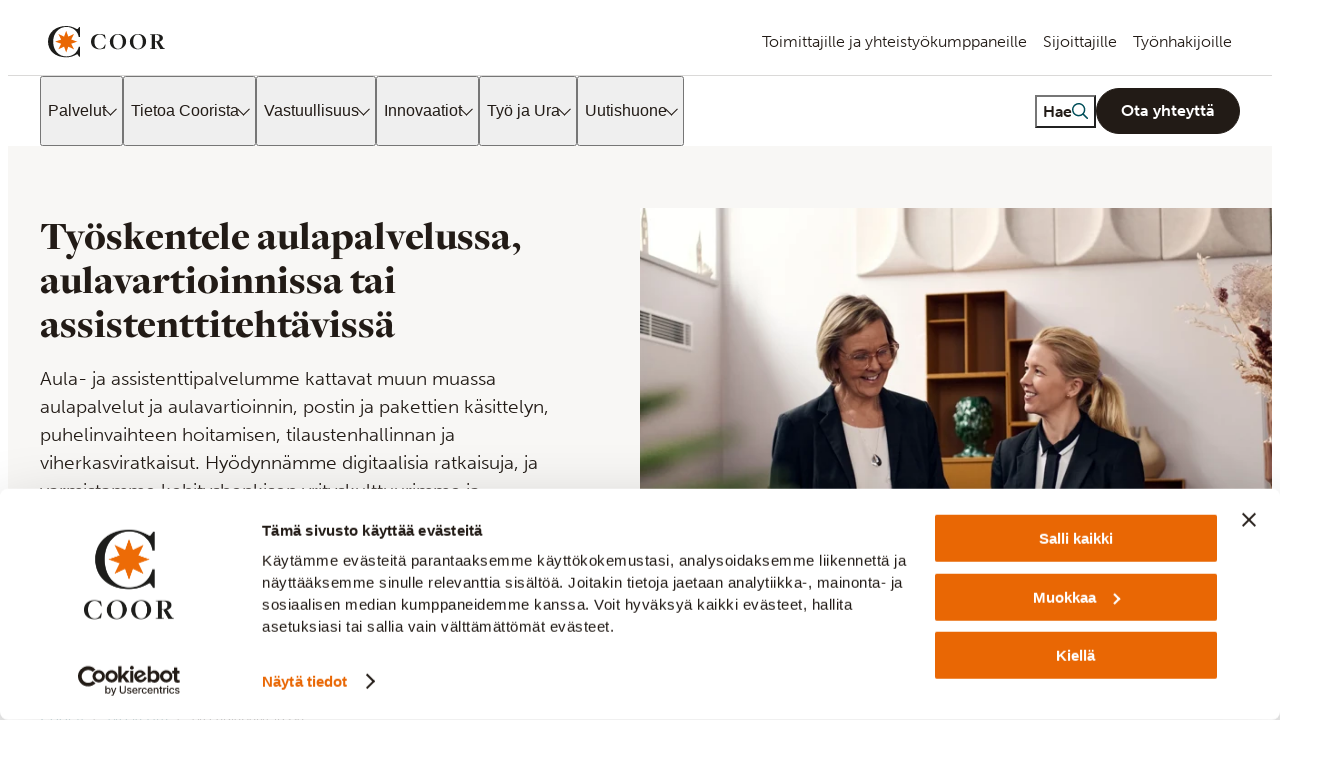

--- FILE ---
content_type: text/html; charset=utf-8
request_url: https://www.coor.fi/tyo-ja-ura/tyo-aulapalvelussa/
body_size: 47979
content:





<!DOCTYPE html>
<html lang="fi" prefix="og: https://ogp.me/ns/website#" data-edit-mode="false" data-page-type="articlepage" data-site-theme="coor" data-page-theme="coor">

<head>
    <meta charset="utf-8" />
    <link rel="preconnect" href="https://dc.services.visualstudio.com" />




        <link rel="preload" href="/dist/client/assets/Museo-Sans-Light-D_lpAjg2.woff2" as="font" type="font/woff2" crossorigin>
        <link rel="preload" href="/dist/client/assets/Museo-Sans-Medium-B0VM5v4E.woff2" as="font" type="font/woff2" crossorigin>
        <link rel="preload" href="/dist/client/assets/Museo-Sans-Bold-WVcgM7SN.woff2" as="font" type="font/woff2" crossorigin>
        <link rel="preload" href="/dist/client/assets/Museo-Sans-Rounded-Light-DNVgmrSb.woff2" as="font" type="font/woff2" crossorigin>
        <link rel="preload" href="/dist/client/assets/Museo-Sans-Rounded-Medium-CsNXjAbi.woff2" as="font" type="font/woff2" crossorigin>
        <link rel="preload" href="/dist/client/assets/Museo-Sans-Rounded-Bold-BldZo07C.woff2" as="font" type="font/woff2" crossorigin>
        <link rel="preload" href="/dist/client/assets/Freight-Display-Pro-Black-DAB2pYiC.woff2" as="font" type="font/woff2" crossorigin>
        <link rel="preload" href="/dist/client/assets/Caveat-Bold-Cd46LEPQ.woff2" as="font" type="font/woff2" crossorigin>
    <title>Työskentele aulapalvelussa, aulavartioinnissa tai assistenttitehtävissä</title>
<meta name="robots" content="all">
<meta name="description" content="Aulapalvelu on yrityksen todellinen käyntikortti, ja aulavartiointi varmistaa työyhteisön turvallisuuden.">
<meta name="viewport" content="width=device-width,height=device-height,shrink-to-fit=0">
<meta name="theme-color" content="#146e6e">
<meta property="og:type" content="website">
<meta property="og:title" content="Työ aulapalvelussa | Coor">
<meta property="og:description" content="Aulapalvelu on yrityksen todellinen käyntikortti, ja aulavartiointi varmistaa työyhteisön turvallisuuden.">
<meta property="og:url" content="https://www.coor.fi/tyo-ja-ura/tyo-aulapalvelussa/">
<meta property="og:locale" content="fi">
<meta property="og:image" content="https://www.coor.fi/siteassets/images/06-tyo-ja-ura/kaksi-aulapalveluhenkiloa.webp">
<meta property="og:image:alt" content="Kaksi aulapalveluhenkilöä">
    <link href="https://www.coor.fi/tyo-ja-ura/tyo-aulapalvelussa/" rel="canonical" />
    
    <meta name="pageid" content="17866" />
    

    

<!-- Google Tag Manager -->
<script nonce="f6fc5bd2-b4b4-402f-a106-84f9779af305">    (function(w,d,s,l,i){w[l]=w[l]||[];w[l].push({'gtm.start':
    new Date().getTime(),event:'gtm.js'});var f=d.getElementsByTagName(s)[0],
    j=d.createElement(s),dl=l!='dataLayer'?'&l='+l:'';j.async=true;j.src=
    'https://www.googletagmanager.com/gtm.js?id='+i+dl;var n=d.querySelector('[nonce]');
    n&&j.setAttribute('nonce',n.nonce||n.getAttribute('nonce'));f.parentNode.insertBefore(j,f);
    })(window,document,'script','dataLayer','GTM-KX9M4KQ');</script>
<!-- End Google Tag Manager -->
    <script nonce="f6fc5bd2-b4b4-402f-a106-84f9779af305">
!function(T,l,y){var S=T.location,k="script",D="instrumentationKey",C="ingestionendpoint",I="disableExceptionTracking",E="ai.device.",b="toLowerCase",w="crossOrigin",N="POST",e="appInsightsSDK",t=y.name||"appInsights";(y.name||T[e])&&(T[e]=t);var n=T[t]||function(d){var g=!1,f=!1,m={initialize:!0,queue:[],sv:"5",version:2,config:d};function v(e,t){var n={},a="Browser";return n[E+"id"]=a[b](),n[E+"type"]=a,n["ai.operation.name"]=S&&S.pathname||"_unknown_",n["ai.internal.sdkVersion"]="javascript:snippet_"+(m.sv||m.version),{time:function(){var e=new Date;function t(e){var t=""+e;return 1===t.length&&(t="0"+t),t}return e.getUTCFullYear()+"-"+t(1+e.getUTCMonth())+"-"+t(e.getUTCDate())+"T"+t(e.getUTCHours())+":"+t(e.getUTCMinutes())+":"+t(e.getUTCSeconds())+"."+((e.getUTCMilliseconds()/1e3).toFixed(3)+"").slice(2,5)+"Z"}(),iKey:e,name:"Microsoft.ApplicationInsights."+e.replace(/-/g,"")+"."+t,sampleRate:100,tags:n,data:{baseData:{ver:2}}}}var h=d.url||y.src;if(h){function a(e){var t,n,a,i,r,o,s,c,u,p,l;g=!0,m.queue=[],f||(f=!0,t=h,s=function(){var e={},t=d.connectionString;if(t)for(var n=t.split(";"),a=0;a<n.length;a++){var i=n[a].split("=");2===i.length&&(e[i[0][b]()]=i[1])}if(!e[C]){var r=e.endpointsuffix,o=r?e.location:null;e[C]="https://"+(o?o+".":"")+"dc."+(r||"services.visualstudio.com")}return e}(),c=s[D]||d[D]||"",u=s[C],p=u?u+"/v2/track":d.endpointUrl,(l=[]).push((n="SDK LOAD Failure: Failed to load Application Insights SDK script (See stack for details)",a=t,i=p,(o=(r=v(c,"Exception")).data).baseType="ExceptionData",o.baseData.exceptions=[{typeName:"SDKLoadFailed",message:n.replace(/\./g,"-"),hasFullStack:!1,stack:n+"\nSnippet failed to load ["+a+"] -- Telemetry is disabled\nHelp Link: https://go.microsoft.com/fwlink/?linkid=2128109\nHost: "+(S&&S.pathname||"_unknown_")+"\nEndpoint: "+i,parsedStack:[]}],r)),l.push(function(e,t,n,a){var i=v(c,"Message"),r=i.data;r.baseType="MessageData";var o=r.baseData;return o.message='AI (Internal): 99 message:"'+("SDK LOAD Failure: Failed to load Application Insights SDK script (See stack for details) ("+n+")").replace(/\"/g,"")+'"',o.properties={endpoint:a},i}(0,0,t,p)),function(e,t){if(JSON){var n=T.fetch;if(n&&!y.useXhr)n(t,{method:N,body:JSON.stringify(e),mode:"cors"});else if(XMLHttpRequest){var a=new XMLHttpRequest;a.open(N,t),a.setRequestHeader("Content-type","application/json"),a.send(JSON.stringify(e))}}}(l,p))}function i(e,t){f||setTimeout(function(){!t&&m.core||a()},500)}var e=function(){var n=l.createElement(k);n.src=h;var e=y[w];return!e&&""!==e||"undefined"==n[w]||(n[w]=e),n.onload=i,n.onerror=a,n.onreadystatechange=function(e,t){"loaded"!==n.readyState&&"complete"!==n.readyState||i(0,t)},n}();y.ld<0?l.getElementsByTagName("head")[0].appendChild(e):setTimeout(function(){l.getElementsByTagName(k)[0].parentNode.appendChild(e)},y.ld||0)}try{m.cookie=l.cookie}catch(p){}function t(e){for(;e.length;)!function(t){m[t]=function(){var e=arguments;g||m.queue.push(function(){m[t].apply(m,e)})}}(e.pop())}var n="track",r="TrackPage",o="TrackEvent";t([n+"Event",n+"PageView",n+"Exception",n+"Trace",n+"DependencyData",n+"Metric",n+"PageViewPerformance","start"+r,"stop"+r,"start"+o,"stop"+o,"addTelemetryInitializer","setAuthenticatedUserContext","clearAuthenticatedUserContext","flush"]),m.SeverityLevel={Verbose:0,Information:1,Warning:2,Error:3,Critical:4};var s=(d.extensionConfig||{}).ApplicationInsightsAnalytics||{};if(!0!==d[I]&&!0!==s[I]){var c="onerror";t(["_"+c]);var u=T[c];T[c]=function(e,t,n,a,i){var r=u&&u(e,t,n,a,i);return!0!==r&&m["_"+c]({message:e,url:t,lineNumber:n,columnNumber:a,error:i}),r},d.autoExceptionInstrumented=!0}return m}(y.cfg);function a(){y.onInit&&y.onInit(n)}(T[t]=n).queue&&0===n.queue.length?(n.queue.push(a),n.trackPageView({})):a()}(window,document,{src: "https://js.monitor.azure.com/scripts/b/ai.2.gbl.min.js", crossOrigin: "anonymous", cfg: {instrumentationKey:'76f16fd2-0af0-4bb9-ac72-fd9aae9891e5', disableCookiesUsage: false }});
</script>

    <script type="application/ld+json">{"@context":"https://schema.org","@type":"BreadcrumbList","itemListElement":[{"@type":"ListItem","item":{"@type":"Thing","@id":"/","name":"Coor.fi"},"position":1},{"@type":"ListItem","item":{"@type":"Thing","@id":"/tyo-ja-ura/","name":"Ty\u00F6 ja Ura"},"position":2},{"@type":"ListItem","item":{"@type":"Thing","@id":"/tyo-ja-ura/tyo-aulapalvelussa/","name":"Ty\u00F6 aulapalvelussa"},"position":3}]}</script><script type="application/ld+json">{"@context":"https://schema.org","@type":"ImageObject","image":"https://www.coor.fi/siteassets/images/06-tyo-ja-ura/kaksi-aulapalveluhenkiloa.webp","caption":"Kaksi aulapalveluhenkil\u00F6\u00E4"}</script><script type="application/ld+json">{"@context":"https://schema.org","@type":"ImageObject","image":"https://www.coor.fi/siteassets/images/06-tyo-ja-ura/kaksi-aulapalveluhenkiloa.webp","caption":"Kaksi aulapalveluhenkil\u00F6\u00E4"}</script><script type="application/ld+json">{"@context":"https://schema.org","@type":"ImageObject","image":"https://www.coor.fi/siteassets/images/06-tyo-ja-ura/kahvihetki-toimistossa.webp","caption":"Kahvihetki toimistossa"}</script><script type="application/ld+json">{"@context":"https://schema.org","@type":"Article","name":"Ty\u00F6skentele aulapalvelussa, aulavartioinnissa tai assistenttiteht\u00E4viss\u00E4","description":"Aulapalvelu on yrityksen todellinen k\u00E4yntikortti, ja aulavartiointi varmistaa ty\u00F6yhteis\u00F6n turvallisuuden.","dateCreated":"2022-07-14","dateModified":"2022-07-14","datePublished":"2022-07-14","headline":"Ty\u00F6skentele aulapalvelussa, aulavartioinnissa tai assistenttiteht\u00E4viss\u00E4","inLanguage":"fi","wordCount":0}</script>



<style nonce="f6fc5bd2-b4b4-402f-a106-84f9779af305">
:root {
--color-black: #221b16;
--color-white: #ffffff;
--color-white-40: rgba(255, 255, 255, 0.4);
--color-gray: #dad9d8;
--color-gray-light: #f8f7f5;
--color-gray-dark: #a39b93;
--color-gray-border: var(--color-gray-dark);
--color-petrol: #004e59;
--color-turquoise: #00af9a;
--color-turquoise-dark: #038484;
--color-orange: #e66300;
--color-orange-dark: #cf5700;
--color-addici-purple: #472a88;
--color-addici-purple-light: #5200b6;
--color-middlepoint-red: #c71e39;
--color-middlepoint-pink: #ebbce3;
--color-kitchen-club-zucchini: #28503c;
--color-kitchen-club-khale: #1b3b36;
--color-kitchen-club-mint: #3f714f;
--color-kitchen-club-cream: #faedea;
--color-livet-beige: #f4eeea;
--color-livet-green: #28503c;
--color-livet-bistro: #009841;
--color-livet-cafe: #e4003b;
--color-livet-restaurant: #f59a00;
--color-livet-catering: #b780e2;
--color-sbc-gold: #b9975b;
--color-sbc-blue: #002b49;
--color-sbc-beige-light: #e1cfb8;
--color-vigor-blue: #0a41aa;
--color-vigor-beige: #faeeea;
--color-bistro-monica-green: #2f6147;
--color-bistro-monica-lime: #bacd81;
--color-bistro-monica-brown-light: #f9f5f5;
--color-bistro-monica-brown: #caaa93;
--color-brand-green: #146e6e;
--color-brand-green-light: #d0e6e5;
--color-brand-red: #b24654;
--color-brand-red-dark: #5a3f46;
--color-brand-beige: #e8ddd4;
--color-warning: #ea4d3e;
--color-accepted: #77d672;
--color-plenum-slate: #2c3338;
--color-plenum-warm-sand: #e5cbb1;
--color-plenum-copper-clay: #a76f3e;
--color-plenum-taupe: #a2937b;
--color-plenum-mist: #bdcad1;
--color-plenum-black: #1b1d1f;
--color-plenum-gray-70: #4a5054;
--color-plenum-gray-50: ##7e8488;
--color-plenum-gray-25: ##c5c8ca;
--color-plenum-white: #f4f4f4;
--form-label-margin: var(--space-4);
--form-label-font-size: var(--typography-text-small);
--form-input-padding: var(--space-16);
--form-input-font-weight: 300;
--form-border: 1px solid #b6afa9;
--form-border-radius: 5px;
--form-line-height: 1.2;
--grid-site-width: 1312px;
--grid-site-width-tablet: 1328px;
--grid-hero-width: 1638px;
--grid-hero-width-desktop: 1686px;
--grid-body-text-width: 768px;
--header-height-mobile: 56px;
--space-4: 4px;
--space-8: 8px;
--space-12: 12px;
--space-16: 16px;
--space-24: 24px;
--space-32: 32px;
--space-40: 40px;
--space-48: 48px;
--space-56: 56px;
--space-64: 64px;
--space-80: 80px;
--space-88: 88px;
--space-100: 100px;
--typography-bodytextfont: museo-sans, Arial, sans-serif;
--typography-bodytextfont-alternative: museo-sans-rounded, Arial, sans-serif;
--typography-bodytextcolor: var(--color-black);
--typography-bodytextcolor-darkbg: var(--color-white);
--typography-bodytext-lineheight: 1.3;
--typography-bodytext-lineheight-large: 1.5;
--typography-heading-lineheight: 1.1;
--typography-heading-lineheight-large: 1.2;
--typography-line-height-130: 1.3;
--typography-line-height-140: 1.4;
--typography-line-height-150: 1.5;
--typography-headingfont: freight-display-pro, Arial, sans-serif;
--typography-headingfont-alternative: museo-sans, Arial, sans-serif;
--typography-subheading: Caveat, Arial, sans-serif;
--typography-headingcolor: var(--color-black);
--typography-headingcolor-darkbg: var(--color-white);
--typography-display: 4.8rem;
--typography-display-tablet: 4.4rem;
--typography-h1-fontsize: 4rem;
--typography-h1-fontsize-tablet: 4rem;
--typography-h1-fontsize-mobile: 3.2rem;
--typography-h2-fontsize: 3.3rem;
--typography-h2-fontsize-tablet: 3.3rem;
--typography-h2-fontsize-mobile: 2.6rem;
--typography-h3-fontsize: 2.4rem;
--typography-h3-fontsize-mobile: 2.2rem;
--typography-h4-fontsize: 2rem;
--typography-h4-fontsize-mobile: 2rem;
--typography-h5-fontsize: 1.6rem;
--typography-h5-fontsize-mobile: 1.4rem;
--typography-h6-fontsize: 1.6rem;
--typography-h6-fontsize-mobile: 1.4rem;
--typography-text-large: 2rem;
--typography-text-regular: 1.87rem;
--typography-text-small: 1.6rem;
--typography-text-xsmall: 1.4rem;
--typography-text-micro: 1.2rem;
--typography-text-nano: 1rem;
--typography-preamble-textsize: 2rem;
--typography-preamble-textsize-small: 1.6rem;
--typography-underline-offset: 0.1em;
--zindex-dropdown: 1000;
--zindex-sticky: 1100;
--zindex-fixed: 1200;
--zindex-flyout: 1250;
--zindex-modal: 1300;
--zindex-popover: 1400;
--zindex-tooltip: 1500;
--zindex-accessibility-shortcuts: 10000;
}
/* Background Primary, (primary). Is Dark: False */
[data-background=primary],
.bg-primary {
  --theme-subheading-on-background: var(--theme-on-primary);
  --theme-link-color: var(--theme-on-primary);
  background: var(--theme-primary);
  color: var(--theme-on-primary);
}



/* Background Secondary, (secondary). Is Dark: False */
[data-background=secondary],
.bg-secondary {
  --theme-subheading-on-background: var(--theme-on-secondary);
  --theme-link-color: var(--theme-on-secondary);
  background: var(--theme-secondary);
  color: var(--theme-on-secondary);
}



/* Background Surface, (surface). Is Dark: False */
[data-background=surface],
.bg-surface {
  --theme-subheading-on-background: var(--theme-subheading, var(--theme-primary));
  --theme-link-color: var(--theme-on-surface);
  background: var(--theme-surface);
  color: var(--theme-on-surface);
}



/* Background White, (white). Is Dark: False */
[data-background=white],
.bg-white {
  --theme-subheading-on-background: var(--theme-subheading, var(--theme-primary));
  --theme-link-color: var(--theme-primary);
  background: var(--color-white);
  color: var(--theme-on-white);
}



/* Background Black, (black). Is Dark: True */
[data-background=black],
.bg-black {
  --theme-subheading-on-background: var(--color-white);
  --theme-link-color: var(--color-white);
  background: var(--color-black);
  color: var(--theme-on-black);
}



/* Background Gray light, (gray-light). Is Dark: False */
[data-background=gray-light],
.bg-gray-light {
  --theme-subheading-on-background: var(--theme-subheading, var(--theme-primary));
  --theme-link-color: var(--theme-primary);
  background: var(--color-gray-light);
  color: var(--theme-on-light-gray);
}



/* Background Petrol, (petrol). Is Dark: True */
[data-background=petrol] {
  --theme-subheading-on-background: var(--theme-on-primary);
  --theme-link-color: var(--theme-on-primary);
  background: var(--color-petrol);
  color: var(--color-white);
}



/* Background Orange, (orange). Is Dark: False */
[data-background=orange] {
  --theme-subheading-on-background: var(--theme-on-primary);
  --theme-link-color: var(--theme-on-primary);
  background: var(--color-orange);
  color: var(--color-white);
}



/* Background Turquoise, (turquoise). Is Dark: False */
[data-background=turquoise] {
  background: var(--color-turquoise);
}



/* Background Signatur by Coor - Gold, (sbc-gold). Is Dark: False */
[data-background=sbc-gold] {
  --theme-subheading-on-background: var(--theme-subheading, var(--theme-primary));
  --theme-link-color: var(--theme-primary);
  background: var(--color-sbc-gold);
  color: var(--color-black);
}



/* Background Signatur by Coor - Blue, (sbc-blue). Is Dark: True */
[data-background=sbc-blue] {
  --theme-subheading-on-background: var(--theme-on-primary);
  --theme-link-color: var(--theme-on-primary);
  background: var(--color-sbc-blue);
  color: var(--color-white);
}



/* Background Signatur by Coor - Light Beige, (sbc-beige-light). Is Dark: False */
[data-background=sbc-beige-light] {
  --theme-subheading-on-background: var(--theme-subheading, var(--theme-primary));
  --theme-link-color: var(--theme-primary);
  background: var(--color-sbc-beige-light);
  color: var(--color-black);
}



/* Background Addici - Purple, (addici-purple). Is Dark: True */
[data-background=addici-purple] {
  --theme-subheading-on-background: var(--theme-on-primary);
  --theme-link-color: var(--theme-on-primary);
  background: var(--color-addici-purple);
  color: var(--color-white);
}



/* Background Middlepoint - Red, (middlepoint-red). Is Dark: True */
[data-background=middlepoint-red] {
  --theme-subheading-on-background: var(--theme-on-primary);
  --theme-link-color: var(--theme-on-primary);
  background: var(--color-middlepoint-red);
  color: var(--color-white);
}



/* Background Middlepoint - Pink, (middlepoint-pink). Is Dark: False */
[data-background=middlepoint-pink] {
  --theme-subheading-on-background: var(--theme-subheading, var(--theme-primary));
  --theme-link-color: var(--theme-on-surface);
  background: var(--color-middlepoint-pink);
  color: var(--color-black);
}



/* Background The Kitchen Club - Zucchini, (kitchen-club-zucchini). Is Dark: True */
[data-background=kitchen-club-zucchini] {
  --theme-subheading-on-background: var(--theme-on-primary);
  --theme-link-color: var(--theme-on-primary);
  background: var(--color-kitchen-club-zucchini);
  color: var(--color-white);
}



/* Background The Kitchen Club - Khale, (kitchen-club-khale). Is Dark: True */
[data-background=kitchen-club-khale] {
  --theme-subheading-on-background: var(--theme-on-primary);
  --theme-link-color: var(--theme-on-primary);
  background: var(--color-kitchen-club-khale);
  color: var(--color-white);
}



/* Background The Kitchen Club - Cream, (kitchen-club-cream). Is Dark: False */
[data-background=kitchen-club-cream] {
  --theme-subheading-on-background: var(--theme-subheading, var(--theme-primary));
  --theme-link-color: var(--theme-primary);
  background: var(--color-kitchen-club-cream);
  color: var(--color-black);
}



/* Background The Kitchen Club - V&J Blue, (kitchen-club-vigor-blue). Is Dark: True */
[data-background=kitchen-club-vigor-blue] {
  background: var(--color-vigor-blue);
  color: var(--color-white);
}



/* Background Bistro Monica - Green Dark, (bistro-monica-green). Is Dark: True */
[data-background=bistro-monica-green] {
  --theme-subheading-on-background: var(--theme-on-primary);
  --theme-link-color: var(--theme-on-primary);
  background: var(--color-bistro-monica-green);
  color: var(--color-white);
}



/* Background Bistro Monica - Brown, (bistro-monica-brown). Is Dark: False */
[data-background=bistro-monica-brown] {
  --theme-subheading-on-background: var(--color-black);
  --theme-link-color: var(--color-black);
  background: var(--color-bistro-monica-brown);
  color: var(--color-black);
}



/* Background Bistro Monica - Brown Light, (bistro-monica-brown-light). Is Dark: False */
[data-background=bistro-monica-brown-light] {
  --theme-subheading-on-background: var(--theme-primary);
  --theme-link-color: var(--color-black);
  background: var(--color-bistro-monica-brown-light);
  color: var(--color-black);
}



/* Background Livet - Green, (livet-green). Is Dark: True */
[data-background=livet-green] {
  --theme-subheading-on-background: var(--theme-on-primary);
  --theme-link-color: var(--theme-on-primary);
  background: var(--color-livet-green);
  color: var(--color-white);
}



/* Background Livet - Beige, (livet-beige). Is Dark: False */
[data-background=livet-beige] {
  --theme-subheading-on-background: var(--theme-subheading, var(--theme-primary));
  --theme-link-color: var(--theme-primary);
  background: var(--color-livet-beige);
  color: var(--color-black);
}



/* Background Livet - Bistro, (livet-bistro). Is Dark: True */
[data-background=livet-bistro] {
  background: var(--color-livet-bistro);
}



/* Background Livet - Cafe, (livet-cafe). Is Dark: False */
[data-background=livet-cafe] {
  background: var(--color-livet-cafe);
}



/* Background Livet - Restaurant, (livet-restaurant). Is Dark: False */
[data-background=livet-restaurant] {
  background: var(--color-livet-restaurant);
}



/* Background Livet - Catering, (livet-catering). Is Dark: False */
[data-background=livet-catering] {
  background: var(--color-livet-catering);
}



/* Background Plenum - Slate, (plenum-slate). Is Dark: True */
[data-background=plenum-slate] {
  --theme-subheading-on-background: var(--color-plenum-warm-sand);
  --theme-link-color: var(--color-plenum-warm-sand);
  background: var(--color-plenum-slate);
  color: var(--color-white);
}



/* Background Plenum - Warm Sand, (plenum-warm-sand). Is Dark: False */
[data-background=plenum-warm-sand] {
  --theme-subheading-on-background: var(--color-plenum-copper-clay);
  --theme-link-color: var(--color-plenum-copper-clay);
  background: var(--color-plenum-warm-sand);
  color: var(--color-plenum-slate);
}



/* Background Plenum - Copper Clay, (plenum-copper-clay). Is Dark: True */
[data-background=plenum-copper-clay] {
  --theme-subheading-on-background: var(--color-plenum-white);
  --theme-link-color: var(--color-plenum-white);
  background: var(--color-plenum-copper-clay);
  color: var(--color-plenum-white);
}



/* Background Plenum - Taupe, (plenum-taupe). Is Dark: True */
[data-background=plenum-taupe] {
  --theme-subheading-on-background: var(--color-plenum-white);
  --theme-link-color: var(--color-plenum-white);
  background: var(--color-plenum-taupe);
  color: var(--color-plenum-white);
}



/* Background Plenum - White, (plenum-white). Is Dark: False */
[data-background=plenum-white] {
  --theme-subheading-on-background: var(--color-plenum-copper-clay);
  --theme-link-color: var(--color-plenum-copper-clay);
  background: var(--color-plenum-white);
  color: var(--color-plenum-slate);
}



/* Background Plenum - Mist, (plenum-mist). Is Dark: False */
[data-background=plenum-mist] {
  --theme-subheading-on-background: var(--color-plenum-copper-clay);
  --theme-link-color: var(--color-plenum-copper-clay);
  background: var(--color-plenum-mist);
  color: var(--color-plenum-slate);
}


/*{ "key":"layout-grid", "value":"", "name":"Layout Grid", "hide-from-editors":"False"}*/
/* Rendering Layout Layout Grid, (layout-grid) */
html {
  scroll-behavior: smooth;
}

body {
  display: flex;
  flex-direction: column;
}

main {
  flex-grow: 1;
}

[data-container-width=""],
[data-container-width=site-width] {
  margin-right: auto;
  margin-left: auto;
  padding-right: var(--space-24);
  padding-left: var(--space-24);
  max-width: var(--grid-site-width);
}
@media screen and (min-width: 768px) {
  [data-container-width=""],
  [data-container-width=site-width] {
    padding-right: var(--space-32);
    padding-left: var(--space-32);
    max-width: var(--grid-site-width-tablet);
  }
}

[data-container-width=hero] {
  padding-right: 0;
  padding-left: 0;
  max-width: var(--grid-hero-width);
}
@media screen and (min-width: 1024px) {
  [data-container-width=hero] {
    padding-right: var(--space-24);
    padding-left: var(--space-24);
    max-width: var(--grid-hero-width-desktop);
  }
}
@media screen and (min-width: 1500px) {
  [data-container-width=hero] {
    margin-right: auto;
    margin-left: auto;
  }
}

[data-container-width=body-text] {
  margin-right: auto;
  margin-left: auto;
  padding-right: var(--space-24);
  padding-left: var(--space-24);
  max-width: var(--grid-body-text-width);
}
@media screen and (min-width: 768px) {
  [data-container-width=body-text] {
    padding-right: var(--space-32);
    padding-left: var(--space-32);
  }
}

[data-container-width=full-bleed] {
  max-width: 100%;
}
[data-container-width=full-bleed][data-layout-rendering] {
  padding-inline: 0;
}

[data-layout-rendering] {
  display: grid;
  grid-template-columns: minmax(100%, 1fr);
  gap: 0;
  justify-content: center;
  margin-right: auto;
  margin-left: auto;
  padding-right: var(--space-24);
  padding-left: var(--space-24);
}
@media screen and (min-width: 768px) {
  [data-layout-rendering] {
    padding-right: var(--space-32);
    padding-left: var(--space-32);
  }
}
[data-layout-rendering][data-layout-padding-vertical=""], [data-layout-rendering][data-layout-padding-vertical=normal], [data-layout-rendering]:not([data-layout-padding-vertical]) {
  padding-block: var(--space-32);
}
@media screen and (min-width: 768px) {
  [data-layout-rendering][data-layout-padding-vertical=""], [data-layout-rendering][data-layout-padding-vertical=normal], [data-layout-rendering]:not([data-layout-padding-vertical]) {
    padding-block: var(--space-48);
  }
}
@media screen and (min-width: 1024px) {
  [data-layout-rendering][data-layout-padding-vertical=""], [data-layout-rendering][data-layout-padding-vertical=normal], [data-layout-rendering]:not([data-layout-padding-vertical]) {
    padding-block: var(--space-56);
  }
}
[data-layout-rendering][data-layout-padding-vertical=no-padding] {
  padding-block: 0;
}
[data-layout-rendering][data-layout-padding-horizontal=""], [data-layout-rendering][data-layout-padding-horizontal=normal], [data-layout-rendering]:not([data-layout-padding-horizontal]) {
  /*{ gridKey:"normal", type:"horizontalpadding", value:"16", viewport:"mobile" }*/
  padding-inline: var(--space-16);
}
@media screen and (min-width: 768px) {
  [data-layout-rendering][data-layout-padding-horizontal=""], [data-layout-rendering][data-layout-padding-horizontal=normal], [data-layout-rendering]:not([data-layout-padding-horizontal]) {
    /*{ gridKey:"normal", type:"horizontalpadding", value:"32", viewport:"tablet" }*/
    padding-inline: var(--space-32);
  }
}
[data-layout-rendering][data-layout-padding-horizontal=no-padding] {
  /*{ gridKey:"no-padding", type:"horizontalpadding", value:"0", viewport:"mobile" }*/
  padding-inline: 0;
}
[data-layout-rendering][data-layout-gap=""], [data-layout-rendering]:not([data-layout-gap]) {
  gap: var(--space-24);
}
@media screen and (min-width: 768px) {
  [data-layout-rendering][data-layout-gap=""], [data-layout-rendering]:not([data-layout-gap]) {
    gap: var(--space-32);
  }
}
[data-layout-rendering][data-container-width=full-bleed] {
  margin: 0;
}

[data-has-hero=false] {
  margin-top: 140px;
  margin-bottom: var(--space-48);
}
@media screen and (min-width: 768px) {
  [data-has-hero=false] {
    margin-top: 240px;
  }
}

[data-sprite] {
  display: none;
}

:root {
  --layout-space-0: 0;
  --layout-space-xs: var(--space-8);
  --layout-space-sm: var(--space-12);
  --layout-space-md: var(--space-16);
  --layout-space-lg: var(--space-24);
  --layout-space-xl: var(--space-32);
  --layout-space-2xl: var(--space-48);
}
@media screen and (min-width: 768px) {
  :root {
    --layout-space-xs: var(--space-12);
    --layout-space-sm: var(--space-16);
    --layout-space-md: var(--space-24);
    --layout-space-lg: var(--space-32);
    --layout-space-xl: var(--space-48);
    --layout-space-2xl: var(--space-64);
  }
}
@media screen and (min-width: 1024px) {
  :root {
    --layout-space-xs: var(--space-16);
    --layout-space-sm: var(--space-32);
    --layout-space-md: var(--space-48);
    --layout-space-lg: var(--space-64);
    --layout-space-xl: var(--space-80);
    --layout-space-2xl: var(--space-100);
  }
}

[data-layout-rendering][data-layout-gap="0"] {
  gap: var(--layout-space-0);
}

[data-layout-rendering][data-layout-padding-top="0"] {
  padding-top: var(--layout-space-0);
}

[data-layout-rendering][data-layout-padding-right="0"] {
  padding-right: var(--layout-space-0);
}

[data-layout-rendering][data-layout-padding-bottom="0"] {
  padding-bottom: var(--layout-space-0);
}

[data-layout-rendering][data-layout-padding-left="0"] {
  padding-left: var(--layout-space-0);
}

[data-layout-rendering][data-layout-gap=xs] {
  gap: var(--layout-space-xs);
}

[data-layout-rendering][data-layout-padding-top=xs] {
  padding-top: var(--layout-space-xs);
}

[data-layout-rendering][data-layout-padding-right=xs] {
  padding-right: var(--layout-space-xs);
}

[data-layout-rendering][data-layout-padding-bottom=xs] {
  padding-bottom: var(--layout-space-xs);
}

[data-layout-rendering][data-layout-padding-left=xs] {
  padding-left: var(--layout-space-xs);
}

[data-layout-rendering][data-layout-gap=sm] {
  gap: var(--layout-space-sm);
}

[data-layout-rendering][data-layout-padding-top=sm] {
  padding-top: var(--layout-space-sm);
}

[data-layout-rendering][data-layout-padding-right=sm] {
  padding-right: var(--layout-space-sm);
}

[data-layout-rendering][data-layout-padding-bottom=sm] {
  padding-bottom: var(--layout-space-sm);
}

[data-layout-rendering][data-layout-padding-left=sm] {
  padding-left: var(--layout-space-sm);
}

[data-layout-rendering][data-layout-gap=md] {
  gap: var(--layout-space-md);
}

[data-layout-rendering][data-layout-padding-top=md] {
  padding-top: var(--layout-space-md);
}

[data-layout-rendering][data-layout-padding-right=md] {
  padding-right: var(--layout-space-md);
}

[data-layout-rendering][data-layout-padding-bottom=md] {
  padding-bottom: var(--layout-space-md);
}

[data-layout-rendering][data-layout-padding-left=md] {
  padding-left: var(--layout-space-md);
}

[data-layout-rendering][data-layout-gap=lg] {
  gap: var(--layout-space-lg);
}

[data-layout-rendering][data-layout-padding-top=lg] {
  padding-top: var(--layout-space-lg);
}

[data-layout-rendering][data-layout-padding-right=lg] {
  padding-right: var(--layout-space-lg);
}

[data-layout-rendering][data-layout-padding-bottom=lg] {
  padding-bottom: var(--layout-space-lg);
}

[data-layout-rendering][data-layout-padding-left=lg] {
  padding-left: var(--layout-space-lg);
}

[data-layout-rendering][data-layout-gap=xl] {
  gap: var(--layout-space-xl);
}

[data-layout-rendering][data-layout-padding-top=xl] {
  padding-top: var(--layout-space-xl);
}

[data-layout-rendering][data-layout-padding-right=xl] {
  padding-right: var(--layout-space-xl);
}

[data-layout-rendering][data-layout-padding-bottom=xl] {
  padding-bottom: var(--layout-space-xl);
}

[data-layout-rendering][data-layout-padding-left=xl] {
  padding-left: var(--layout-space-xl);
}

[data-layout-rendering][data-layout-gap="2xl"] {
  gap: var(--layout-space-2xl);
}

[data-layout-rendering][data-layout-padding-top="2xl"] {
  padding-top: var(--layout-space-2xl);
}

[data-layout-rendering][data-layout-padding-right="2xl"] {
  padding-right: var(--layout-space-2xl);
}

[data-layout-rendering][data-layout-padding-bottom="2xl"] {
  padding-bottom: var(--layout-space-2xl);
}

[data-layout-rendering][data-layout-padding-left="2xl"] {
  padding-left: var(--layout-space-2xl);
}



/*{ "key":"one-per-row", "value":"", "name":"One Column", "hide-from-editors":"False"}*/
/* Rendering Layout One Column, (one-per-row) */
[data-layout-rendering=one-per-row] {
  grid-template-columns: minmax(0, 1264px);
}
[data-layout-rendering=one-per-row][data-container-width=full-bleed] {
  grid-template-columns: minmax(100%, 1fr);
}



/*{ "key":"two-per-row-33-66", "value":"", "name":"Two Column 1/3 + 2/3", "hide-from-editors":"False"}*/
/* Rendering Layout Two Column 1/3 + 2/3, (two-per-row-33-66) */
[data-layout-rendering=two-per-row-33-66] {
  /*{ gridKey:"two-per-row-33-66", type:"column", value:"100%", viewport:"mobile"}*/
  /*{ gridKey:"two-per-row-33-66", type:"column", value:"33.3%,66.6%", viewport:"desktop"}*/
}
@media screen and (min-width: 1024px) {
  [data-layout-rendering=two-per-row-33-66] {
    /*{ gridKey:"two-per-row-33-66", type:"column", value:"33.3%,66.6%", viewport:"tablet"}*/
    grid-template-columns: minmax(0, calc(0.33 * 1264px)) minmax(0, calc(0.67 * 1264px));
  }
}
@media screen and (min-width: 1024px) {
  [data-layout-rendering=two-per-row-33-66]:not([data-container-width=full-bleed]):not([data-layout-gap="0"]) {
    grid-template-columns: minmax(0, calc(0.33 * 1264px - 24px)) minmax(0, calc(0.67 * 1264px - 24px));
  }
}
@media screen and (min-width: 1024px) {
  [data-layout-rendering=two-per-row-33-66][data-container-width=full-bleed] {
    grid-template-columns: 33.33% 2fr;
  }
}



/*{ "key":"two-per-row-50-50", "value":"", "name":"Two Column 1/2 + 1/2", "hide-from-editors":"False"}*/
/* Rendering Layout Two Column 1/2 + 1/2, (two-per-row-50-50) */
[data-layout-rendering=two-per-row-50-50] {
  /*{ gridKey:"two-per-row-50-50", type:"column", value:"100%", viewport:"mobile"}*/
  /*{ gridKey:"two-per-row-50-50", type:"column", value:"50%,50%", viewport:"desktop"}*/
}
@media screen and (min-width: 768px) {
  [data-layout-rendering=two-per-row-50-50] {
    /*{ gridKey:"two-per-row-50-50", type:"column", value:"50%,50%", viewport:"tablet"}*/
    grid-template-columns: repeat(2, minmax(0, 632px));
  }
}
@media screen and (min-width: 768px) {
  [data-layout-rendering=two-per-row-50-50][data-container-width=full-bleed] {
    grid-template-columns: repeat(2, 1fr);
  }
}
@media screen and (min-width: 768px) {
  [data-layout-rendering=two-per-row-50-50][data-container-width=full-bleed]:not([data-layout-gap="0"]) {
    grid-template-columns: repeat(2, minmax(0, 616px));
  }
}



/*{ "key":"two-per-row-66-33", "value":"", "name":"Two Column 2/3 + 1/3", "hide-from-editors":"False"}*/
/* Rendering Layout Two Column 2/3 + 1/3, (two-per-row-66-33) */
[data-layout-rendering=two-per-row-66-33] {
  /*{ gridKey:"two-per-row-66-33", type:"column", value:"100%", viewport:"mobile"}*/
  /*{ gridKey:"two-per-row-66-33", type:"column", value:"66.6%,33.3%", viewport:"desktop"}*/
}
@media screen and (min-width: 1024px) {
  [data-layout-rendering=two-per-row-66-33] {
    /*{ gridKey:"two-per-row-66-33", type:"column", value:"66.6%,33.3%", viewport:"desktop"}*/
    grid-template-columns: minmax(0, calc(0.67 * 1264px)) minmax(0, calc(0.33 * 1264px));
  }
}
@media screen and (min-width: 1024px) {
  [data-layout-rendering=two-per-row-66-33]:not([data-container-width=full-bleed]):not([data-layout-gap="0"]) {
    grid-template-columns: minmax(0, calc(0.67 * 1264px - 24px)) minmax(0, calc(0.33 * 1264px - 24px));
  }
}
@media screen and (min-width: 1024px) {
  [data-layout-rendering=two-per-row-66-33][data-container-width=full-bleed] {
    grid-template-columns: 66.7% 1fr;
  }
}



/*{ "key":"three-per-row-25-25-50", "value":"", "name":"Three Column 1/4 + 1/4 + 2/4", "hide-from-editors":"False"}*/
/* Rendering Layout Three Column 1/4 + 1/4 + 2/4, (three-per-row-25-25-50) */
[data-layout-rendering=three-per-row-25-25-50] {
  /*{ gridKey:"three-per-row-25-25-50", type:"column", value:"100%", viewport:"mobile"}*/
}
@media screen and (min-width: 768px) {
  [data-layout-rendering=three-per-row-25-25-50] {
    /*{ gridKey:"three-per-row-25-25-50", type:"column", value:"50%,50%", viewport:"tablet"}*/
    grid-template-rows: 1fr auto;
    grid-template-columns: repeat(2, 1fr);
  }
  [data-layout-rendering=three-per-row-25-25-50] > * {
    grid-column: span 1;
  }
  [data-layout-rendering=three-per-row-25-25-50] > *:nth-child(3) {
    grid-column: 1/-1;
  }
}
@media screen and (min-width: 1024px) {
  [data-layout-rendering=three-per-row-25-25-50] {
    /*{ gridKey:"three-per-row-25-25-50", type:"column", value:"25%,25%,50%", viewport:"desktop"}*/
    grid-template-rows: unset;
    grid-template-columns: minmax(0, calc(0.25 * 1264px)) minmax(0, calc(0.25 * 1264px)) minmax(0, calc(0.5 * 1264px));
  }
  [data-layout-rendering=three-per-row-25-25-50] > *,
  [data-layout-rendering=three-per-row-25-25-50] > *:nth-child(3) {
    grid-column: unset;
  }
}
@media screen and (min-width: 1024px) and (min-width: 1024px) {
  [data-layout-rendering=three-per-row-25-25-50][data-container-width=full-bleed] {
    grid-template-columns: 1fr 1fr 2fr;
  }
}



/*{ "key":"three-per-row-25-50-25", "value":"", "name":"Three Column 1/4 + 2/4 + 1/4", "hide-from-editors":"False"}*/
/* Rendering Layout Three Column 1/4 + 2/4 + 1/4, (three-per-row-25-50-25) */
[data-layout-rendering=three-per-row-25-50-25] {
  /*{ gridKey:"three-per-row-25-50-25", type:"column", value:"100%", viewport:"mobile"}*/
}
@media screen and (min-width: 768px) {
  [data-layout-rendering=three-per-row-25-50-25] {
    grid-template-rows: auto auto;
    /*{ gridKey:"three-per-row-25-50-25", type:"column", value:"50%,50%", viewport:"tablet"}*/
    grid-template-columns: repeat(2, 1fr);
  }
  [data-layout-rendering=three-per-row-25-50-25] > * {
    grid-column: span 1;
  }
  [data-layout-rendering=three-per-row-25-50-25] > *:nth-child(1) {
    grid-row: 1;
    grid-column: 1;
  }
  [data-layout-rendering=three-per-row-25-50-25] > *:nth-child(2) {
    grid-row: 2;
    grid-column: 1/-1;
  }
  [data-layout-rendering=three-per-row-25-50-25] > *:nth-child(3) {
    grid-row: 1;
    grid-column: 2;
  }
}
@media screen and (min-width: 1024px) {
  [data-layout-rendering=three-per-row-25-50-25] {
    /*{ gridKey:"three-per-row-25-50-25", type:"column", value:"25%,50%,25%", viewport:"desktop"}*/
    grid-template-columns: minmax(0, calc(0.25 * 1264px)) minmax(0, calc(0.5 * 1264px)) minmax(0, calc(0.25 * 1264px));
  }
  [data-layout-rendering=three-per-row-25-50-25] > * {
    grid-column: unset;
  }
  [data-layout-rendering=three-per-row-25-50-25] > *:nth-child(1),
  [data-layout-rendering=three-per-row-25-50-25] > *:nth-child(2),
  [data-layout-rendering=three-per-row-25-50-25] > *:nth-child(3) {
    grid-row: unset;
    grid-column: unset;
  }
  [data-layout-rendering=three-per-row-25-50-25][data-container-width=full-bleed] {
    grid-template-columns: 1fr 2fr 1fr;
  }
}



/*{ "key":"three-per-row-33-33-33", "value":"", "name":"Three Column 1/3 + 1/3 + 1/3", "hide-from-editors":"False"}*/
/* Rendering Layout Three Column 1/3 + 1/3 + 1/3, (three-per-row-33-33-33) */
[data-layout-rendering=three-per-row-33-33-33] {
  /*{ gridKey:"three-per-row-33-33-33", type:"column", value:"100%", viewport:"mobile"}*/
}
@media screen and (min-width: 768px) {
  [data-layout-rendering=three-per-row-33-33-33] {
    /*{ gridKey:"three-per-row-33-33-33", type:"column", value:"50%,50%", viewport:"tablet"}*/
    grid-template-columns: repeat(2, minmax(0, 421.3333333333px));
  }
}
@media screen and (min-width: 1024px) {
  [data-layout-rendering=three-per-row-33-33-33] {
    /*{ gridKey:"three-per-row-33-33-33", type:"column", value:"33,3%,33,3%,33,3%", viewport:"desktop"}*/
    grid-template-columns: repeat(3, minmax(0, 421.3333333333px));
  }
}
@media screen and (min-width: 768px) {
  [data-layout-rendering=three-per-row-33-33-33][data-container-width=full-bleed] {
    grid-template-columns: repeat(2, 1fr);
  }
}
@media screen and (min-width: 1024px) {
  [data-layout-rendering=three-per-row-33-33-33][data-container-width=full-bleed] {
    grid-template-columns: repeat(3, 1fr);
  }
}
@media screen and (min-width: 768px) {
  [data-layout-rendering=three-per-row-33-33-33][data-container-width=full-bleed]:not([data-layout-gap="0"]) {
    grid-template-columns: repeat(2, minmax(0, 400px));
  }
}
@media screen and (min-width: 1024px) {
  [data-layout-rendering=three-per-row-33-33-33][data-container-width=full-bleed]:not([data-layout-gap="0"]) {
    grid-template-columns: repeat(3, minmax(0, 400px));
  }
}



/*{ "key":"three-per-row-50-25-25", "value":"", "name":"Three Column 2/4 + 1/4 + 1/4", "hide-from-editors":"False"}*/
/* Rendering Layout Three Column 2/4 + 1/4 + 1/4, (three-per-row-50-25-25) */
[data-layout-rendering=three-per-row-50-25-25] {
  /*{ gridKey:"three-per-row-50-25-25", type:"column", value:"100%", viewport:"mobile"}*/
}
@media screen and (min-width: 768px) {
  [data-layout-rendering=three-per-row-50-25-25] {
    /*{ gridKey:"three-per-row-50-25-25", type:"column", value:"50%,50%", viewport:"tablet"}*/
    grid-template-rows: 1fr auto;
    grid-template-columns: repeat(2, 1fr);
  }
  [data-layout-rendering=three-per-row-50-25-25] > * {
    grid-column: span 1;
  }
  [data-layout-rendering=three-per-row-50-25-25] > *:nth-child(1) {
    grid-column: 1/-1;
  }
}
@media screen and (min-width: 1024px) {
  [data-layout-rendering=three-per-row-50-25-25] {
    /*{ gridKey:"three-per-row-50-25-25", type:"column", value:"50%,25%,25%", viewport:"desktop"}*/
    grid-template-rows: unset;
    grid-template-columns: minmax(0, calc(0.5 * 1264px)) minmax(0, calc(0.25 * 1264px)) minmax(0, calc(0.25 * 1264px));
  }
  [data-layout-rendering=three-per-row-50-25-25] > *,
  [data-layout-rendering=three-per-row-50-25-25] > *:nth-child(1) {
    grid-column: unset;
  }
  [data-layout-rendering=three-per-row-50-25-25][data-container-width=full-bleed] {
    grid-template-columns: 2fr 1fr 1fr;
  }
}



/*{ "key":"four-per-row", "value":"", "name":"Four Column", "hide-from-editors":"False"}*/
/* Rendering Layout Four Column, (four-per-row) */
@media screen and (min-width: 768px) {
  [data-layout-rendering=four-per-row] {
    grid-template-columns: repeat(2, minmax(0, 632px));
  }
}
@media screen and (min-width: 1024px) {
  [data-layout-rendering=four-per-row] {
    grid-template-columns: repeat(4, minmax(0, 316px));
  }
}
@media screen and (min-width: 1024px) {
  [data-layout-rendering=four-per-row][data-container-width=full-bleed] {
    grid-template-columns: repeat(4, 1fr);
  }
}
@media screen and (min-width: 768px) {
  [data-layout-rendering=four-per-row][data-container-width=full-bleed]:not([data-layout-gap="0"]) {
    grid-template-columns: repeat(2, minmax(0, 608px));
  }
}
@media screen and (min-width: 1024px) {
  [data-layout-rendering=four-per-row][data-container-width=full-bleed]:not([data-layout-gap="0"]) {
    grid-template-columns: repeat(4, minmax(0, 280px));
  }
}


/* Page theme Global, (global) */
.global-theme,
[data-page-theme] {
  --theme-on-light-gray: var(--color-black);
  --theme-on-white: var(--color-black);
  --theme-on-black: var(--color-white);
  --theme-background: var(--color-white);
  --theme-on-background: var(--color-black);
  --theme-surface: var(--color-gray-light);
  --theme-on-surface: var(--color-black);
  --theme-on-btn-primary: var(--theme-on-primary);
  --theme-btn-primary: var(--theme-primary);
  --theme-btn-primary-hover: var(--theme-primary);
  --theme-on-btn-primary-hover: var(--theme-on-btn-primary);
  --theme-btn-primary-border: var(--theme-btn-primary-hover);
  --theme-on-btn-secondary: var(--theme-on-secondary);
  --theme-btn-secondary: var(--theme-secondary);
  --theme-btn-secondary-hover: var(--theme-secondary);
  --theme-on-btn-secondary-hover: var(--theme-on-btn-secondary);
  --theme-btn-secondary-border: var(--theme-btn-secondary-hover);
  --theme-btn-white: var(--color-white);
  --theme-on-btn-white: var(--theme-primary);
  --theme-btn-white-border: var(--color-white);
  --theme-btn-white-border-hover: var(--color-white);
  --theme-btn-white-hover: transparent;
  --theme-on-btn-white-hover: var(--color-white);
  --theme-btn-black: var(--color-black);
  --theme-on-btn-black: var(--color-white);
  --theme-link-color: var(--theme-primary);
  --theme-subheading: var(--theme-primary);
  --theme-graphical-dots-color: var(--theme-primary);
  --theme-header-icon-color: var(--theme-primary);
  --theme-header-menu-background: var(--color-white);
  --theme-on-header-menu-background: var(--color-black);
  --theme-header-mega-menu-background: var(--theme-surface);
  --theme-on-header-mega-menu-background: var(--theme-on-surface);
  --theme-hover-on-header-mega-menu-background: var(--theme-primary);
  --theme-header-divider: var(--color-gray);
  --theme-header-menu-divider: var(--color-gray-dark);
  --theme-header-menu-upper-background: var(--color-white);
  --theme-on-header-menu-upper-background: var(--color-black);
  --theme-footer-link-hover: var(--theme-primary);
  --theme-footer-background: var(--theme-surface);
  --theme-on-footer-background: var(--theme-on-surface);
}



/* Page theme Coor, (coor) */
.coor-theme,
[data-page-theme=coor] {
  --theme-primary: var(--color-petrol);
  --theme-secondary: var(--color-orange);
  --theme-secondary-dark: var(--color-orange-dark);
  --theme-tertiary: var(--color-turquoise);
  --theme-tertiary-dark: var(--color-turquoise-dark);
  --theme-on-primary: var(--color-white);
  --theme-on-secondary: var(--color-white);
  --theme-on-tertiary: var(--color-white);
  --theme-btn-primary-hover: var(--theme-tertiary-dark);
  --theme-btn-secondary-hover: var(--theme-secondary-dark);
  --theme-subheading: var(--theme-secondary);
  --theme-graphical-dots-color: var(--theme-secondary);
}



/* Page theme Signatur by Coor, (signatur-by-coor) */
.signatur-by-coor-theme,
[data-page-theme=signatur-by-coor] {
  --theme-primary: var(--color-sbc-blue);
  --theme-secondary: var(--color-sbc-gold);
  --theme-on-primary: var(--color-white);
  --theme-on-secondary: var(--color-sbc-blue);
  --theme-surface: var(--color-sbc-beige-light);
  --theme-on-surface: var(--color-sbc-blue);
  --theme-header-icon-color: var(--theme-on-primary);
  --theme-btn-primary-hover: #3e5f85;
  --theme-btn-secondary-hover: var(--color-sbc-beige-light);
  --theme-header-menu-background: var(--theme-primary);
  --theme-on-header-menu-background: var(--theme-on-primary);
  --theme-header-menu-upper-background: var(--theme-primary);
  --theme-on-header-menu-upper-background: var(--theme-on-primary);
  --theme-header-mega-menu-background: var(--theme-primary);
  --theme-on-header-mega-menu-background: var(--theme-on-primary);
  --theme-hover-on-header-mega-menu-background: var(--theme-on-primary);
  --theme-header-divider: var(--color-white-40);
  --theme-header-menu-divider: var(--color-white);
  --theme-footer-link-hover: var(--color-sbc-gold);
  --theme-footer-background: var(--theme-primary);
  --theme-on-footer-background: var(--theme-on-primary);
}



/* Page theme Investor relations, (investor-relations) */
.investor-relations-theme,
[data-page-theme=investor-relations] {
  --theme-primary: var(--color-petrol);
  --theme-secondary: var(--color-white);
  --theme-tertiary: var(--color-turquoise);
  --theme-tertiary-dark: var(--color-turquoise-dark);
  --theme-on-primary: var(--color-white);
  --theme-on-secondary: var(--color-petrol);
  --theme-on-tertiary: var(--color-white);
  --theme-btn-primary-hover: var(--theme-tertiary-dark);
  --theme-on-btn-secondary-hover: var(--theme-secondary);
  --theme-btn-secondary-hover: transparent;
  --theme-btn-secondary-border: var(--theme-secondary);
  --theme-graphical-dots-color: var(--theme-primary);
  --theme-header-icon-color: var(--theme-on-primary);
  --theme-header-menu-background: var(--theme-primary);
  --theme-on-header-menu-background: var(--theme-on-primary);
  --theme-header-menu-upper-background: var(--theme-primary);
  --theme-on-header-menu-upper-background: var(--theme-on-primary);
  --theme-header-mega-menu-background: var(--theme-primary);
  --theme-on-header-mega-menu-background: var(--theme-on-primary);
  --theme-hover-on-header-mega-menu-background: var(--theme-on-primary);
  --theme-header-divider: var(--color-white-40);
  --theme-header-menu-divider: var(--theme-tertiary-dark);
  --theme-footer-link-hover: var(--color-white);
  --theme-footer-background: var(--theme-primary);
  --theme-on-footer-background: var(--theme-on-primary);
}



/* Page theme Middlepoint, (middlepoint) */
.middlepoint-theme,
[data-page-theme=middlepoint] {
  --theme-primary: var(--color-middlepoint-red);
  --theme-secondary: var(--color-orange);
  --theme-secondary-dark: var(--color-orange-dark);
  --theme-tertiary: var(--color-middlepoint-pink);
  --theme-on-primary: var(--color-white);
  --theme-on-secondary: var(--color-white);
  --theme-on-tertiary: var(--color-black);
  --theme-btn-primary-hover: #a9162d;
  --theme-btn-secondary-hover: var(--theme-secondary-dark);
  --theme-btn-white-border-hover: var(--color-black);
  --theme-btn-white-hover: var(--theme-tertiary);
  --theme-on-btn-white-hover: var(--color-black);
  --theme-header-icon-color: var(--theme-on-tertiary);
  --theme-header-menu-background: var(--theme-tertiary);
  --theme-on-header-menu-background: var(--theme-on-tertiary);
  --typography-headingfont: museo-sans-rounded, Arial, sans-serif;
  --typography-headingfont-alternative: museo-sans-rounded, Arial, sans-serif;
  --typography-bodytextfont: museo-sans-rounded, Arial, sans-serif;
}
.middlepoint-theme h1,
.middlepoint-theme .h1,
.middlepoint-theme h2,
.middlepoint-theme .h2,
[data-page-theme=middlepoint] h1,
[data-page-theme=middlepoint] .h1,
[data-page-theme=middlepoint] h2,
[data-page-theme=middlepoint] .h2 {
  font-weight: 700;
}
.middlepoint-theme h4,
.middlepoint-theme .h4,
.middlepoint-theme h5,
.middlepoint-theme .h5,
.middlepoint-theme .preamble,
.middlepoint-theme .preamble p,
[data-page-theme=middlepoint] h4,
[data-page-theme=middlepoint] .h4,
[data-page-theme=middlepoint] h5,
[data-page-theme=middlepoint] .h5,
[data-page-theme=middlepoint] .preamble,
[data-page-theme=middlepoint] .preamble p {
  font-weight: 500;
}



/* Page theme Conference, (conference) */
.conference-theme,
[data-page-theme=conference] {
  --theme-primary: var(--color-petrol);
  --theme-secondary: var(--color-orange);
  --theme-secondary-dark: var(--color-orange-dark);
  --theme-tertiary: var(--color-turquoise);
  --theme-tertiary-dark: var(--color-turquoise-dark);
  --theme-on-primary: var(--color-white);
  --theme-on-secondary: var(--color-white);
  --theme-on-tertiary: var(--color-white);
  --theme-btn-primary-hover: var(--theme-tertiary-dark);
  --theme-btn-secondary-hover: var(--theme-secondary-dark);
  --theme-subheading: var(--theme-secondary);
  --theme-graphical-dots-color: var(--theme-secondary);
  --theme-header-menu-background: var(--theme-surface);
  --theme-header-menu-upper-background: var(--theme-surface);
  --theme-header-logo-height: 40px;
}



/* Page theme Addici, (addici) */
.addici-theme,
[data-page-theme=addici] {
  --theme-primary: var(--color-addici-purple);
  --theme-primary-light: var(--color-addici-purple-light);
  --theme-secondary: var(--color-orange);
  --theme-secondary-dark: var(--color-orange-dark);
  --theme-btn-primary-hover: var(--theme-primary-light);
  --theme-btn-secondary-hover: var(--theme-secondary-dark);
  --theme-on-primary: var(--color-white);
  --theme-on-secondary: var(--color-white);
}



/* Page theme The Kitchen Club, (kitchen-club) */
.kitchen-club-theme,
[data-page-theme=kitchen-club] {
  --theme-surface: var(--color-kitchen-club-cream);
  --theme-footer-link-hover: var(--color-kitchen-club-cream);
  --theme-header-menu-background: var(--theme-surface);
  --theme-footer-link-hover: var(--color-kitchen-club-cream);
  --theme-primary: var(--color-kitchen-club-zucchini);
  --theme-secondary: var(--color-kitchen-club-khale);
  --theme-tertiary: var(--color-kitchen-club-mint);
  --theme-on-primary: var(--color-white);
  --theme-on-secondary: var(--color-white);
  --theme-btn-primary-hover: var(--theme-tertiary);
  --theme-btn-secondary-hover: var(--theme-tertiary);
  --theme-on-header-menu-background: var(--color-kitchen-club-zucchini);
  --theme-header-menu-upper-background: var(--theme-secondary);
  --theme-on-header-menu-upper-background: var(--theme-on-secondary);
  --theme-header-divider: var(--color-white-40);
  --theme-footer-background: var(--theme-secondary);
  --theme-on-footer-background: var(--theme-on-secondary);
  --theme-footer-logo-height: 140px;
  --theme-header-logo-height: 40px;
}



/* Page theme The Kitchen Club - Nola, (kitchen-club-nola) */
.kitchen-club-nola-theme,
[data-page-theme=kitchen-club-nola] {
  --theme-footer-link-hover: var(--color-gray-light);
  --theme-primary: var(--color-kitchen-club-zucchini);
  --theme-secondary: var(--color-kitchen-club-khale);
  --theme-tertiary: var(--color-kitchen-club-mint);
  --theme-on-primary: var(--color-white);
  --theme-on-secondary: var(--color-white);
  --theme-btn-primary-hover: var(--theme-tertiary);
  --theme-btn-secondary-hover: var(--theme-tertiary);
  --theme-on-header-menu-background: var(--color-kitchen-club-zucchini);
  --theme-header-menu-upper-background: var(--theme-secondary);
  --theme-on-header-menu-upper-background: var(--theme-on-secondary);
  --theme-header-divider: var(--color-white-40);
  --theme-footer-background: var(--theme-secondary);
  --theme-on-footer-background: var(--theme-on-secondary);
  --theme-footer-logo-height: 140px;
  --theme-header-logo-height: 40px;
}



/* Page theme The Kitchen Club - Vigor, (kitchen-club-vigor) */
.kitchen-club-vigor-theme,
[data-page-theme=kitchen-club-vigor] {
  --theme-primary: #000000;
  --theme-on-primary: var(--color-white);
  --theme-secondary: var(--color-white);
  --theme-on-secondary: var(--theme-primary);
  --theme-btn-primary-hover: transparent;
  --theme-btn-primary-border: var(--theme-primary);
  --theme-on-btn-primary-hover: var(--theme-primary);
  --theme-btn-secondary-hover: transparent;
  --theme-btn-secondary-border: var(--theme-secondary);
  --theme-on-btn-secondary-hover: var(--theme-secondary);
  --theme-on-header-menu-background: var(--theme-primary);
  --theme-header-menu-upper-background: var(--theme-primary);
  --theme-on-header-menu-upper-background: var(--theme-on-primary);
  --theme-footer-link-hover: var(--theme-on-primary);
  --theme-footer-background: var(--theme-primary);
  --theme-on-footer-background: var(--theme-on-primary);
  --theme-header-divider: var(--color-white-40);
  --theme-footer-logo-height: 40px;
  --theme-header-logo-height: 40px;
}



/* Page theme Bistro Monica, (bistro-monica) */
.bistro-monica-theme,
[data-page-theme=bistro-monica] {
  --theme-primary: var(--color-bistro-monica-green);
  --theme-secondary: var(--color-bistro-monica-lime);
  --theme-on-primary: var(--color-white);
  --theme-on-secondary: var(--color-black);
  --theme-surface: var(--color-bistro-monica-brown-light);
  --theme-on-surface: var(--color-black);
  --theme-header-icon-color: var(--theme-primary);
  --theme-btn-primary-hover: var(--color-bistro-monica-lime);
  --theme-on-btn-primary-hover: var(--color-black);
  --theme-btn-secondary-hover: var(--color-bistro-monica-brown);
  --theme-header-menu-background: var(--color-white);
  --theme-on-header-menu-background: var(--color-black);
  --theme-header-menu-upper-background: var(--color-white);
  --theme-on-header-menu-upper-background: var(--color-black);
  --theme-header-mega-menu-background: var(--color-white);
  --theme-on-header-mega-menu-background: var(--color-black);
  --theme-hover-on-header-mega-menu-background: var(--color-black);
  --theme-header-divider: var(--color-gray);
  --theme-header-menu-divider: var(--color-gray);
  --theme-footer-link-hover: var(--color-bistro-monica-brown-light);
  --theme-footer-background: var(--theme-primary);
  --theme-on-footer-background: var(--theme-on-primary);
  --typography-headingfont: "ICA Rubrik", Arial, sans-serif;
  --typography-headingfont-alternative: "ICA Rubrik", Arial, sans-serif;
  --typography-bodytextfont: "ICA Text", Arial, sans-serif;
  --typography-subheading: "ICA Hand", Arial, sans-serif;
}



/* Page theme Livet, (livet) */
.livet-theme,
[data-page-theme=livet] {
  --theme-primary: var(--color-kitchen-club-zucchini);
  --theme-secondary: var(--color-kitchen-club-khale);
  --theme-tertiary: var(--color-kitchen-club-mint);
  --theme-on-primary: var(--color-white);
  --theme-on-secondary: var(--color-white);
  --theme-btn-primary-hover: var(--theme-tertiary);
  --theme-btn-secondary-hover: var(--theme-tertiary);
  --theme-on-header-menu-background: var(--color-kitchen-club-zucchini);
  --theme-header-menu-upper-background: var(--theme-secondary);
  --theme-on-header-menu-upper-background: var(--theme-on-secondary);
  --theme-header-divider: var(--color-white-40);
  --theme-footer-background: var(--theme-secondary);
  --theme-on-footer-background: var(--theme-on-secondary);
  --theme-footer-logo-height: 65px;
  --theme-header-logo-height: 32px;
}



/* Page theme Plenum, (plenum) */
.plenum-theme,
[data-page-theme=plenum] {
  --theme-primary: var(--color-plenum-slate);
  --theme-secondary: var(--color-plenum-warm-sand);
  --theme-on-primary: var(--color-plenum-warm-sand);
  --theme-on-secondary: var(--color-black);
  --theme-btn-primary: var(--color-plenum-copper-clay);
  --theme-btn-primary-hover: var(--color-plenum-slate);
  --theme-btn-primary-border: var(--color-plenum-copper-clay);
  --theme-btn-secondary: var(--color-plenum-taupe);
  --theme-on-btn-secondary: var(--color-white);
  --theme-btn-secondary-hover: var(--color-plenum-white);
  --theme-on-btn-secondary-hover: var(--color-plenum-taupe);
  --theme-btn-secondary-border: var(--theme-btn-secondary);
  --theme-btn-white: var(--color-plenum-white);
  --theme-on-btn-white: var(--color-plenum-copper-clay);
  --theme-btn-white-border: var(--color-plenum-slate);
  --theme-btn-white-hover: var(--color-plenum-mist);
  --theme-on-btn-white-hover: var(--color-black);
  --theme-btn-white-border-hover: var(--color-plenum-slate);
  --typography-headingfont: Sora, Arial, sans-serif;
  --typography-headingfont-alternative: Sora, Arial, sans-serif;
  --typography-bodytextfont: Sora, Arial, sans-serif;
  --typography-bodytextfont-alternative: Sora, Arial, sans-serif;
  --typography-subheading: Sora, Arial, sans-serif;
  --typography-h1-fontsize: 5.5rem;
  --typography-h2-fontsize: 4rem;
  --typography-h3-fontsize: 2.6rem;
  --typography-h4-fontsize: 2.2rem;
  --typography-h5-fontsize: 2rem;
  --rounded-sm: 0.4rem;
  --rounded-md: 0.8rem;
  --rounded-lg: 1.2rem;
  --rounded-xl: 1.6rem;
  --rounded-2xl: 2rem;
  --theme-header-icon-color: var(--theme-on-primary);
  --theme-header-menu-background: var(--theme-primary);
  --theme-on-header-menu-background: var(--theme-on-primary);
  --theme-header-menu-upper-background: var(--theme-primary);
  --theme-on-header-menu-upper-background: var(--theme-on-primary);
  --theme-header-mega-menu-background: var(--theme-primary);
  --theme-on-header-mega-menu-background: var(--theme-on-primary);
  --theme-hover-on-header-mega-menu-background: var(--theme-on-primary);
  --theme-header-divider: var(--theme-primary);
  --theme-footer-link-hover: var(--color-white);
  --theme-footer-background: var(--theme-primary);
  --theme-on-footer-background: var(--theme-on-primary);
  --theme-footer-top-border: 0px;
}
.plenum-theme body,
[data-page-theme=plenum] body {
  color: var(--color-plenum-slate);
}
.plenum-theme h1,
.plenum-theme .h1,
[data-page-theme=plenum] h1,
[data-page-theme=plenum] .h1 {
  font-weight: 300;
}
.plenum-theme h2,
.plenum-theme .h2,
[data-page-theme=plenum] h2,
[data-page-theme=plenum] .h2 {
  font-weight: 600;
  --typography-heading-lineheight-large: 1.1;
}
.plenum-theme h3,
.plenum-theme .h3,
[data-page-theme=plenum] h3,
[data-page-theme=plenum] .h3 {
  font-weight: 600;
}
.plenum-theme h4,
.plenum-theme .h4,
[data-page-theme=plenum] h4,
[data-page-theme=plenum] .h4 {
  font-weight: 600;
}
.plenum-theme h5,
.plenum-theme .h5,
.plenum-theme .subheading,
.plenum-theme p.subheading,
[data-page-theme=plenum] h5,
[data-page-theme=plenum] .h5,
[data-page-theme=plenum] .subheading,
[data-page-theme=plenum] p.subheading {
  font-weight: 700;
  letter-spacing: 0.1em;
  text-transform: uppercase;
}
.plenum-theme .preamble,
.plenum-theme .preamble p,
[data-page-theme=plenum] .preamble,
[data-page-theme=plenum] .preamble p {
  font-weight: 300;
}


</style>




    <style nonce="f6fc5bd2-b4b4-402f-a106-84f9779af305">*:not(ol,ul,li){vertical-align:baseline;box-sizing:border-box;margin:0;border:0;background:none;padding:0;font-size:100%;font:inherit}body{background:var(--theme-background);min-height:100svh;color:var(--theme-on-background);line-height:1}table{border-collapse:collapse;border-spacing:0}img{vertical-align:middle;max-width:100%;height:auto}button{cursor:pointer}a *,button *{pointer-events:none}input[type=search]::-webkit-search-decoration,input[type=search]::-webkit-search-cancel-button,input[type=search]::-webkit-search-results-button,input[type=search]::-webkit-search-results-decoration{-webkit-appearance:none;-moz-appearance:none;appearance:none}.visuallyhidden,.sr-only{border:0;clip:rect(0 0 0 0);position:absolute;margin:-1px;padding:0;width:1px;height:1px;overflow:hidden;white-space:nowrap}.divider--vertical{flex:1 1 100%;transition:inherit;border-width:thin 0 0 0;border-style:solid;height:0px;max-height:0px}.divider--horizontal{display:inline-flex;flex:1 1 100%;align-self:stretch;vertical-align:text-bottom;transition:inherit;margin-left:-1px;border-width:0 thin 0 0;border-style:solid;width:0px;max-width:0px;height:inherit;max-height:100%}@media screen and (min-width: 48rem){ol.two-column-list,ul.two-column-list{--column-min-width: 250px}ol.three-column-list,ul.three-column-list{--column-min-width: 200px}ol.two-column-list,ol.three-column-list,ul.two-column-list,ul.three-column-list{display:grid;grid-template-columns:repeat(auto-fit,minmax(var(--column-min-width),1fr));grid-column-gap:var(--space-32)}}@media screen and (min-width: 64rem){ol.two-column-list,ul.two-column-list{grid-template-columns:repeat(2,minmax(0,1fr))}}@media screen and (min-width: 93.75rem){ol.three-column-list,ul.three-column-list{grid-template-columns:repeat(3,minmax(0,1fr))}}html{font-size:62.5%}body{color:var(--color-black);font-size:var(--typography-text-regular);font-family:var(--typography-bodytextfont);text-underline-offset:var(--typography-underline-offset)}h1,.h1,h2,.h2,h3,.h3,h4,.h4,h5,.h5,h6,.h6{font-weight:700;line-height:var(--typography-bodytext-lineheight);font-family:var(--typography-headingfont-alternative)}h1,.h1{margin-bottom:var(--space-16);font-weight:900;font-size:var(--typography-h1-fontsize-mobile);line-height:var(--typography-heading-lineheight-large);font-family:var(--typography-headingfont)}@media screen and (min-width: 48rem){h1,.h1{margin-bottom:var(--space-32);font-size:var(--typography-h1-fontsize-tablet);line-height:var(--typography-heading-lineheight)}}@media screen and (min-width: 64rem){h1,.h1{font-size:var(--typography-h1-fontsize)}}h2,.h2{margin-bottom:var(--space-16);font-weight:900;font-size:var(--typography-h2-fontsize-mobile);line-height:var(--typography-heading-lineheight-large);font-family:var(--typography-headingfont)}@media screen and (min-width: 48rem){h2,.h2{margin-bottom:var(--space-24);font-size:var(--typography-h2-fontsize-tablet);line-height:var(--typography-heading-lineheight)}}@media screen and (min-width: 64rem){h2,.h2{font-size:var(--typography-h2-fontsize)}}h3,.h3{margin-bottom:var(--space-8);font-weight:500;font-size:var(--typography-h3-fontsize-mobile);line-height:var(--typography-bodytext-lineheight)}@media screen and (min-width: 48rem){h3,.h3{margin-bottom:var(--space-16);font-size:var(--typography-h3-fontsize)}}h4,.h4{margin-bottom:var(--space-8);font-size:var(--typography-h4-fontsize-mobile);line-height:var(--typography-bodytext-lineheight)}@media screen and (min-width: 48rem){h4,.h4{margin-bottom:var(--space-16);font-size:var(--typography-h4-fontsize);line-height:var(--typography-bodytext-lineheight-large)}}h5,.h5{margin-bottom:var(--space-8);font-size:var(--typography-h5-fontsize-mobile)}@media screen and (min-width: 48rem){h5,.h5{margin-bottom:var(--space-16);font-size:var(--typography-h5-fontsize)}}h6,.h6{font-size:var(--typography-h6-fontsize-mobile)}@media screen and (min-width: 48rem){h6,.h6{font-size:var(--typography-h6-fontsize)}}p:not(.subheading)+h2,p:not(.subheading)+h3,p:not(.subheading)+h4{margin-top:var(--space-48)}p.subheading,.subheading{margin-bottom:var(--space-8);color:var(--theme-subheading-on-background, var(--theme-subheading));font-weight:700;font-size:var(--typography-text-large);line-height:var(--typography-bodytext-lineheight);font-family:var(--typography-subheading)}strong,b{font-weight:700}.preamble,.preamble p{font-weight:500;font-size:var(--typography-preamble-textsize);line-height:var(--typography-bodytext-lineheight-large)}small,.small{font-size:var(--typography-text-small)}p{margin-bottom:var(--space-24)}p,.text{font-weight:300;font-size:var(--typography-text-regular);line-height:var(--typography-bodytext-lineheight-large)}p>strong,.text>strong{font-weight:700}p>em,.text>em{font-style:italic}time{font-weight:400;font-size:var(--typography-text-xsmall);line-height:var(--typography-bodytext-lineheight-large)}li{break-inside:avoid;font-weight:300;font-size:var(--typography-text-small);line-height:var(--typography-bodytext-lineheight)}main li:not(:last-child){margin-bottom:var(--space-16)}@media screen and (min-width: 48rem){li{font-size:var(--typography-text-regular);line-height:var(--typography-bodytext-lineheight-large)}}a{color:var(--theme-link-color);line-height:var(--typography-bodytext-lineheight);text-decoration:none}a:is(:focus,:hover){text-decoration:underline}figcaption{display:none;margin-top:var(--space-16);font-size:var(--typography-text-small)}address{font-style:normal;font-weight:300;font-size:var(--typography-text-regular);line-height:var(--typography-bodytext-lineheight-large);margin-bottom:var(--space-24)}#epi-quickNavigator{top:unset!important;right:50%!important;bottom:0;transform:translate(50%);border-radius:4px 4px 0 0!important}#epi-quickNavigator a{display:flex;align-items:center;font-size:1rem!important}#epi-quickNavigator #epi-quickNavigator-logo{width:18px;height:18px}#epi-quickNavigator .epi-quickNavigator-editLink{padding:11px 16px!important}#epi-quickNavigator .epi-quickNavigator-editLink a span{padding-left:8px!important;font-size:14PX!important}#epi-quickNavigator .epi-quickNavigator-dropdown{border-radius:0 4px 0 0!important}#epi-quickNavigator .epi-quickNavigator-dropdown-arrow{transform:rotate(180deg);border-right:1px solid var(--color-white);border-left:none!important;border-radius:0 0 0 4px!important}#epi-quickNavigator .epi-quickNavigator-dropdown ul{bottom:100%;box-shadow:0 1px 4px #00000040!important}#epi-quickNavigator .epi-quickNavigator-dropdown #epi-quickNavigator-menu li a{font-size:1.2rem!important}[data-edit-mode=true] header,[data-edit-mode=true] footer{display:none}@media print{body{margin:1cm!important;background:none!important;font-size:14pt!important}header,footer,nav,#epi-quickNavigator{display:none!important}p{color:var(--color-black)!important}}[data-color=primary],.text-primary{color:var(--theme-primary)}[data-color=secondary],.text-secondary{color:var(--theme-secondary)}[data-color=surface],.text-surface{color:var(--theme-surface)}[data-color=white],.text-white{color:var(--theme-white)}[data-color=black],.text-black{color:var(--theme-black)}[data-color=gray-light],.text-gray-light{color:var(--theme-gray-light)}[data-color=petrol],.text-petrol{color:var(--color-petrol)}[data-color=orange],.text-orange{color:var(--color-orange)}[data-color=turquoise],.text-turquoise{color:var(--color-turquoise)}[data-color=sbc-gold],.text-sbc-gold{color:var(--color-sbc-gold)}[data-color=sbc-blue],.text-sbc-blue{color:var(--color-sbc-blue)}[data-color=sbc-beige-light],.text-sbc-beige-light{color:var(--color-sbc-beige-light)}[data-color=addici-purple],.text-addici-purple{color:var(--color-addici-purple)}[data-color=middlepoint-red],.text-middlepoint-red{color:var(--color-middlepoint-red)}[data-color=middlepoint-pink],.text-middlepoint-pink{color:var(--color-middlepoint-pink)}[data-color=kitchen-club-zucchini],.text-kitchen-club-zucchini{color:var(--color-kitchen-club-zucchini)}[data-color=kitchen-club-khale],.text-kitchen-club-khale{color:var(--color-kitchen-club-khale)}[data-color=kitchen-club-cream],.text-kitchen-club-cream{color:var(--color-kitchen-club-cream)}[data-color=bistro-monica-green],.text-bistro-monica-green{color:var(--color-bistro-monica-green)}[data-color=bistro-monica-brown],.text-bistro-monica-brown{color:var(--color-bistro-monica-brown)}[data-color=bistro-monica-brown-light],.text-bistro-monica-brown-light{color:var(--color-bistro-monica-brown-light)}[data-color=livet-green],.text-livet-green{color:var(--color-livet-green)}[data-color=livet-beige],.text-livet-beige{color:var(--color-livet-beige)}[data-color=livet-bistro],.text-livet-bistro{color:var(--color-livet-bistro)}[data-color=livet-cafe],.text-livet-cafe{color:var(--color-livet-cafe)}[data-color=livet-restaurant],.text-livet-restaurant{color:var(--color-livet-restaurant)}[data-color=livet-catering],.text-livet-catering{color:var(--color-livet-catering)}:root{--button-font-size: var(--typography-text-regular);--button-line-height: var(--typography-line-height-130);--button-font-weight: 600;--button-border-radius: 500px;--button-border-width: 1px;--button-border-style: solid;--button-text-transform: none;--button-text-decoration: none;--button-padding: var(--space-16) var(--space-40);--button-white-space: normal;--button-transition: .3s;--button-hover-cursor: pointer;--button-visited-text-color: inherit;--button-tertiary-font-size: var(--typography-text-regular);--button-tertiary-font-weight: 700;--button-tertiary-padding: var(--space-8) 0;--button-tertiary-background-color: unset;--button-tertiary-arrow-padding: 0 34px 0 0;--button-arrow-padding: 14px var(--space-24) 14px 60px;--button-arrow-transition-hover: right .3s ease-in-out}.button,a.button{display:inline-block;position:relative;transition:var(--button-transition);box-shadow:var(--button-box-shadow);border-width:var(--button-border-width);border-style:var(--button-border-style);border-radius:var(--button-border-radius);padding:var(--button-padding);font-weight:var(--button-font-weight);font-size:var(--button-font-size);line-height:var(--button-line-height);text-align:center;-webkit-text-decoration:var(--button-text-decoration);text-decoration:var(--button-text-decoration);text-transform:var(--button-text-transform);white-space:var(--button-white-space)}.button:disabled,a.button:disabled{border-color:var(--color-gray);background:var(--color-gray);pointer-events:none;color:var(--color-white)}.button:hover:not([disabled]),a.button:hover:not([disabled]){cursor:var(--button-hover-cursor)}.button__primary,a.button__primary,.button--primary,a.button--primary{border-color:var(--theme-btn-primary);background:var(--theme-btn-primary);color:var(--theme-on-btn-primary)}.button__primary:hover:not([disabled]),a.button__primary:hover:not([disabled]),.button--primary:hover:not([disabled]),a.button--primary:hover:not([disabled]){border-color:var(--theme-btn-primary-border);background:var(--theme-btn-primary-hover);color:var(--theme-on-btn-primary-hover)}.button__primary:hover:not([disabled]):active,a.button__primary:hover:not([disabled]):active,.button--primary:hover:not([disabled]):active,a.button--primary:hover:not([disabled]):active{border-color:var(--theme-btn-primary);background:var(--theme-btn-primary);color:var(--theme-on-btn-primary)}.button__secondary,a.button__secondary .button--secondary,a.button--secondary{border-color:var(--theme-btn-secondary);background:var(--theme-btn-secondary);color:var(--theme-on-btn-secondary)}.button__secondary:hover:not([disabled]),a.button__secondary .button--secondary:hover:not([disabled]),a.button--secondary:hover:not([disabled]){border-color:var(--theme-btn-secondary-border);background:var(--theme-btn-secondary-hover);color:var(--theme-on-btn-secondary-hover)}.button__secondary:hover:not([disabled]):active,a.button__secondary .button--secondary:hover:not([disabled]):active,a.button--secondary:hover:not([disabled]):active{border-color:var(--theme-btn-secondary);background:var(--theme-btn-secondary);color:var(--theme-on-btn-secondary)}.button__white,a.button__white,.button--secondary-white,a.button--secondary-white{border-color:var(--theme-btn-white-border);background:var(--theme-btn-white);color:var(--theme-on-btn-white)}.button__white:hover:not([disabled]),a.button__white:hover:not([disabled]),.button--secondary-white:hover:not([disabled]),a.button--secondary-white:hover:not([disabled]){border-color:var(--theme-btn-white-border-hover);background:var(--theme-btn-white-hover);color:var(--theme-on-btn-white-hover)}.button__white:hover:not([disabled]):active,a.button__white:hover:not([disabled]):active,.button--secondary-white:hover:not([disabled]):active,a.button--secondary-white:hover:not([disabled]):active{border-color:var(--theme-btn-white-border);background:var(--theme-btn-white);color:var(--theme-on-btn-white)}.button__black,a.button__black{border-color:var(--color-black);background:var(--color-black);color:var(--color-white)}.button__black:hover:not([disabled]),a.button__black:hover:not([disabled]){border-color:var(--color-black);background:var(--color-black)}.button__black:hover:not([disabled]):active,a.button__black:hover:not([disabled]):active{border-color:var(--color-black);background:var(--color-black)}.button__outlined-primary,a.button__outlined-primary{border-color:var(--theme-btn-primary);background:transparent;color:var(--theme-btn-primary)}.button__outlined-primary:hover:not([disabled]),a.button__outlined-primary:hover:not([disabled]){background-color:var(--theme-btn-primary);color:var(--theme-on-btn-primary)}.button__outlined-primary:hover:not([disabled]):active,a.button__outlined-primary:hover:not([disabled]):active{border-color:var(--theme-btn-primary);background:transparent;color:var(--theme-btn-primary)}.button__outlined-white,a.button__outlined-white,.button--secondary-inverted,a.button--secondary-inverted{border-color:var(--color-white);background:transparent;color:var(--color-white)}.button__outlined-white:hover:not([disabled]),a.button__outlined-white:hover:not([disabled]),.button--secondary-inverted:hover:not([disabled]),a.button--secondary-inverted:hover:not([disabled]){background-color:var(--color-white);color:var(--theme-primary)}.button__outlined-white:hover:not([disabled]):active,a.button__outlined-white:hover:not([disabled]):active,.button--secondary-inverted:hover:not([disabled]):active,a.button--secondary-inverted:hover:not([disabled]):active{border-color:var(--color-white);background:transparent;color:var(--color-white)}.button__tertiary,a.button__tertiary{border:none;background:unset;padding:var(--button-tertiary-padding);color:var(--theme-link-color);font-weight:var(--button-tertiary-font-weight);font-size:var(--button-tertiary-font-size)}.button__tertiary:hover:not([disabled]),a.button__tertiary:hover:not([disabled]){text-decoration:underline}.button__tertiary:visited,a.button__tertiary:visited{color:var(--theme-link-color)}.button__tertiary.button--arrow,a.button__tertiary.button--arrow{padding:var(--button-tertiary-arrow-padding)}.button__tertiary.button--arrow:after,.button__tertiary.button--arrow:before,a.button__tertiary.button--arrow:after,a.button__tertiary.button--arrow:before{right:8px;left:unset;transition:var(--button-arrow-transition-hover)}.button__tertiary.button--arrow:hover:after,.button__tertiary.button--arrow:hover:before,a.button__tertiary.button--arrow:hover:after,a.button__tertiary.button--arrow:hover:before{right:3px;transition:var(--button-arrow-transition-hover)}.button--arrow,a.button--arrow{position:relative;padding:var(--button-arrow-padding);text-align:left}.button--arrow:after,a.button--arrow:after{position:absolute;top:0;bottom:0;left:24px;margin:auto;background:currentColor;width:20px;height:2px;content:""}.button--arrow:before,a.button--arrow:before{position:absolute;top:0;bottom:0;left:32px;transform:rotate(45deg);margin:auto;border-top:2px solid currentColor;border-right:2px solid currentColor;width:10px;height:10px;content:""}.button--document,a.button--document{display:inline-flex;gap:var(--space-8);padding:0}.button--document:after,a.button--document:after{display:block;flex:none;-webkit-mask-image:url("data:image/svg+xml,%3csvg%20width='18'%20height='24'%20viewBox='0%200%2018%2024'%20fill='none'%20xmlns='http://www.w3.org/2000/svg'%3e%3cpath%20fill='currentColor'%20fill-rule='evenodd'%20clip-rule='evenodd'%20d='M3%202.00001C2.73478%202.00001%202.48041%202.10537%202.29288%202.2929C2.10534%202.48044%202%202.73479%202%203.00001V21C2%2021.2652%202.10534%2021.5196%202.29288%2021.7071C2.48041%2021.8947%202.73478%2022%203%2022H15C15.2652%2022%2015.5196%2021.8947%2015.7071%2021.7071C15.8946%2021.5196%2016%2021.2652%2016%2021V6.00001H14C13.4696%206.00001%2012.9609%205.7893%2012.5858%205.41422C12.2107%205.03915%2012%204.53044%2012%204.00001V2.00001H3ZM0%203.00001C0%202.20436%200.316083%201.4413%200.878693%200.878686C1.4413%200.316077%202.20435%209.00695e-06%203%209.00695e-06H12.17C12.5655%20-0.000960165%2012.9573%200.0762939%2013.3229%200.227319C13.6884%200.378344%2014.0205%200.600165%2014.3%200.880014L17.12%203.70002C17.3998%203.97952%2017.6217%204.31158%2017.7727%204.67713C17.9237%205.04268%2018.001%205.43449%2018%205.83001V21C18%2021.7957%2017.6839%2022.5587%2017.1213%2023.1213C16.5587%2023.6839%2015.7956%2024%2015%2024H3C2.20435%2024%201.4413%2023.6839%200.878693%2023.1213C0.316083%2022.5587%200%2021.7957%200%2021V3.00001ZM5%2017C4.73478%2017%204.48041%2017.1054%204.29288%2017.2929C4.10534%2017.4804%204%2017.7348%204%2018C4%2018.2652%204.10534%2018.5196%204.29288%2018.7071C4.48041%2018.8947%204.73478%2019%205%2019H9C9.26522%2019%209.51956%2018.8947%209.70709%2018.7071C9.89463%2018.5196%2010%2018.2652%2010%2018C10%2017.7348%209.89463%2017.4804%209.70709%2017.2929C9.51956%2017.1054%209.26522%2017%209%2017H5ZM4%2014C4%2013.7348%204.10534%2013.4804%204.29288%2013.2929C4.48041%2013.1054%204.73478%2013%205%2013H13C13.2652%2013%2013.5196%2013.1054%2013.7071%2013.2929C13.8946%2013.4804%2014%2013.7348%2014%2014C14%2014.2652%2013.8946%2014.5196%2013.7071%2014.7071C13.5196%2014.8947%2013.2652%2015%2013%2015H5C4.73478%2015%204.48041%2014.8947%204.29288%2014.7071C4.10534%2014.5196%204%2014.2652%204%2014ZM5%209.00001C4.73478%209.00001%204.48041%209.10536%204.29288%209.2929C4.10534%209.48044%204%209.73479%204%2010C4%2010.2652%204.10534%2010.5196%204.29288%2010.7071C4.48041%2010.8947%204.73478%2011%205%2011H13C13.2652%2011%2013.5196%2010.8947%2013.7071%2010.7071C13.8946%2010.5196%2014%2010.2652%2014%2010C14%209.73479%2013.8946%209.48044%2013.7071%209.2929C13.5196%209.10536%2013.2652%209.00001%2013%209.00001H5Z'%20/%3e%3c/svg%3e");mask-image:url("data:image/svg+xml,%3csvg%20width='18'%20height='24'%20viewBox='0%200%2018%2024'%20fill='none'%20xmlns='http://www.w3.org/2000/svg'%3e%3cpath%20fill='currentColor'%20fill-rule='evenodd'%20clip-rule='evenodd'%20d='M3%202.00001C2.73478%202.00001%202.48041%202.10537%202.29288%202.2929C2.10534%202.48044%202%202.73479%202%203.00001V21C2%2021.2652%202.10534%2021.5196%202.29288%2021.7071C2.48041%2021.8947%202.73478%2022%203%2022H15C15.2652%2022%2015.5196%2021.8947%2015.7071%2021.7071C15.8946%2021.5196%2016%2021.2652%2016%2021V6.00001H14C13.4696%206.00001%2012.9609%205.7893%2012.5858%205.41422C12.2107%205.03915%2012%204.53044%2012%204.00001V2.00001H3ZM0%203.00001C0%202.20436%200.316083%201.4413%200.878693%200.878686C1.4413%200.316077%202.20435%209.00695e-06%203%209.00695e-06H12.17C12.5655%20-0.000960165%2012.9573%200.0762939%2013.3229%200.227319C13.6884%200.378344%2014.0205%200.600165%2014.3%200.880014L17.12%203.70002C17.3998%203.97952%2017.6217%204.31158%2017.7727%204.67713C17.9237%205.04268%2018.001%205.43449%2018%205.83001V21C18%2021.7957%2017.6839%2022.5587%2017.1213%2023.1213C16.5587%2023.6839%2015.7956%2024%2015%2024H3C2.20435%2024%201.4413%2023.6839%200.878693%2023.1213C0.316083%2022.5587%200%2021.7957%200%2021V3.00001ZM5%2017C4.73478%2017%204.48041%2017.1054%204.29288%2017.2929C4.10534%2017.4804%204%2017.7348%204%2018C4%2018.2652%204.10534%2018.5196%204.29288%2018.7071C4.48041%2018.8947%204.73478%2019%205%2019H9C9.26522%2019%209.51956%2018.8947%209.70709%2018.7071C9.89463%2018.5196%2010%2018.2652%2010%2018C10%2017.7348%209.89463%2017.4804%209.70709%2017.2929C9.51956%2017.1054%209.26522%2017%209%2017H5ZM4%2014C4%2013.7348%204.10534%2013.4804%204.29288%2013.2929C4.48041%2013.1054%204.73478%2013%205%2013H13C13.2652%2013%2013.5196%2013.1054%2013.7071%2013.2929C13.8946%2013.4804%2014%2013.7348%2014%2014C14%2014.2652%2013.8946%2014.5196%2013.7071%2014.7071C13.5196%2014.8947%2013.2652%2015%2013%2015H5C4.73478%2015%204.48041%2014.8947%204.29288%2014.7071C4.10534%2014.5196%204%2014.2652%204%2014ZM5%209.00001C4.73478%209.00001%204.48041%209.10536%204.29288%209.2929C4.10534%209.48044%204%209.73479%204%2010C4%2010.2652%204.10534%2010.5196%204.29288%2010.7071C4.48041%2010.8947%204.73478%2011%205%2011H13C13.2652%2011%2013.5196%2010.8947%2013.7071%2010.7071C13.8946%2010.5196%2014%2010.2652%2014%2010C14%209.73479%2013.8946%209.48044%2013.7071%209.2929C13.5196%209.10536%2013.2652%209.00001%2013%209.00001H5Z'%20/%3e%3c/svg%3e");-webkit-mask-position:50% 50%;mask-position:50% 50%;-webkit-mask-size:cover;mask-size:cover;-webkit-mask-repeat:no-repeat;mask-repeat:no-repeat;background-color:currentColor;width:20px;height:20px;content:"";width:17px;height:23px}.button--video,a.button--video{display:inline-flex;align-items:center;gap:var(--space-8);padding:0}.button--video:after,a.button--video:after{display:block;flex:none;-webkit-mask-image:url("data:image/svg+xml,%3csvg%20width='26'%20height='18'%20viewBox='0%200%2026%2018'%20fill='none'%20xmlns='http://www.w3.org/2000/svg'%3e%3cpath%20fill='currentColor'%20d='M20.95%201.28003C20.21%200.280029%2018.86%200.129956%2017.3%200.0799561C14.53%20-0.0100439%2011.43%20-0.0100098%2011.19%20-0.0100098C10.95%20-0.0100098%207.83999%20-0.0100439%205.06999%200.0799561C3.50999%200.129956%202.16998%200.330029%201.42998%201.28003C0.279979%202.74003%200.479997%207.40002%200.479997%207.40002C0.479997%207.40002%200.279979%2012.06%201.42998%2013.52C2.16998%2014.46%203.50999%2014.67%205.06999%2014.72C7.83999%2014.81%2010.94%2014.8099%2011.19%2014.8099C11.44%2014.8099%2014.53%2014.81%2017.3%2014.72C18.86%2014.72%2020.21%2014.46%2020.95%2013.52C22.09%2012.06%2021.9%207.40002%2021.9%207.40002C21.9%207.40002%2022.09%202.72003%2020.95%201.28003ZM9.06999%2010.65V4.27002L14.64%207.45996L9.06999%2010.65Z'%20/%3e%3c/svg%3e");mask-image:url("data:image/svg+xml,%3csvg%20width='26'%20height='18'%20viewBox='0%200%2026%2018'%20fill='none'%20xmlns='http://www.w3.org/2000/svg'%3e%3cpath%20fill='currentColor'%20d='M20.95%201.28003C20.21%200.280029%2018.86%200.129956%2017.3%200.0799561C14.53%20-0.0100439%2011.43%20-0.0100098%2011.19%20-0.0100098C10.95%20-0.0100098%207.83999%20-0.0100439%205.06999%200.0799561C3.50999%200.129956%202.16998%200.330029%201.42998%201.28003C0.279979%202.74003%200.479997%207.40002%200.479997%207.40002C0.479997%207.40002%200.279979%2012.06%201.42998%2013.52C2.16998%2014.46%203.50999%2014.67%205.06999%2014.72C7.83999%2014.81%2010.94%2014.8099%2011.19%2014.8099C11.44%2014.8099%2014.53%2014.81%2017.3%2014.72C18.86%2014.72%2020.21%2014.46%2020.95%2013.52C22.09%2012.06%2021.9%207.40002%2021.9%207.40002C21.9%207.40002%2022.09%202.72003%2020.95%201.28003ZM9.06999%2010.65V4.27002L14.64%207.45996L9.06999%2010.65Z'%20/%3e%3c/svg%3e");-webkit-mask-position:50% 50%;mask-position:50% 50%;-webkit-mask-size:cover;mask-size:cover;-webkit-mask-repeat:no-repeat;mask-repeat:no-repeat;background-color:currentColor;width:20px;height:20px;content:"";margin-top:3px;width:29px;height:21px}:root{--form-label-font-size: var(--typography-text-small);--form-label-margin: var(--space-4);--form-input-padding: var(--space-16);--form-input-font-weight: 300;--form-border: 1px solid #b6afa9;--form-border-radius: 5px;--form-line-height: 1.2}label,legend{display:block;margin-bottom:var(--form-label-margin);margin-left:var(--form-label-margin);padding-bottom:0;font-size:var(--form-label-font-size)}input[type=text],input[type=email],input[type=tel],input[type=url],input[type=search],input[type=number],input[type=password]{outline:none;border:var(--form-border);border-radius:var(--form-border-radius);padding:var(--form-input-padding);font-weight:var(--form-input-font-weight);line-height:var(--form-line-height)}input[type=checkbox]{cursor:pointer;border:2px solid var(--color-gray-dark);border-radius:0}input[type=checkbox]:before{transform:scale(0);clip-path:polygon(15% 50%,0 65%,40% 100%,100% 15%,90% 0,35% 70%);background-color:var(--theme-primary);width:1.2rem;height:1.2rem;content:""}input[type=checkbox]:checked{background:var(--color-white)}input[type=checkbox]:checked:before{transform:scale(1)}textarea,select,input[list]{border:var(--form-border);border-radius:var(--form-border-radius);padding:var(--form-input-padding);line-height:var(--typography-bodytext-lineheight)}:root{--tag-font-size: var(--typography-text-small);--tag-text-color: var(--theme-on-surface);--tag-font-weight: 300;--tag-background-color: var(--color-white);--tag-padding: var(--space-4) var(--space-8);--tag-border: 1px solid var(--color-gray)}.tag{display:inline-block;border:var(--tag-border);background:var(--tag-background-color);padding:var(--tag-padding);color:var(--tag-text-color);font-weight:var(--tag-font-weight);font-size:var(--tag-font-size);white-space:nowrap}:root{--table-head-text-color: var(--color-white);--table--body-text-color: var(--color-black);--table-head-color: var(--color-black);--table-text-align: left;--table-padding: var(--space-12);--table-body-background-odd: var(--color-gray-light);--table-body-background-even: var(--color-white);--table-font-size: var(--typography-text-micro)}table{border-collapse:collapse;width:100%;font-size:var(--table-font-size);text-align:var(--table-text-align)}thead{background-color:var(--table-head-color);color:var(--table-head-text-color)}th,td{padding:var(--table-padding);text-align:right}th:first-of-type{text-align:left}tbody{background-color:var(--table-body-background-odd)}tbody tr:nth-child(2n){background-color:var(--table-body-background-even)}tr td:first-of-type{text-align:left}@font-face{font-style:normal;font-weight:300;font-stretch:normal;src:url(/dist/client/assets/Museo-Sans-Light-D_lpAjg2.woff2) format("woff2");font-family:museo-sans;font-display:swap}@font-face{font-style:normal;font-weight:500;font-stretch:normal;src:url(/dist/client/assets/Museo-Sans-Medium-B0VM5v4E.woff2) format("woff2");font-family:museo-sans;font-display:swap}@font-face{font-style:normal;font-weight:700;font-stretch:normal;src:url(/dist/client/assets/Museo-Sans-Bold-WVcgM7SN.woff2) format("woff2");font-family:museo-sans;font-display:swap}@font-face{font-style:normal;font-weight:300;font-stretch:normal;src:url(/dist/client/assets/Museo-Sans-Rounded-Light-DNVgmrSb.woff2) format("woff2");font-family:museo-sans-rounded;font-display:swap}@font-face{font-style:normal;font-weight:500;font-stretch:normal;src:url(/dist/client/assets/Museo-Sans-Rounded-Medium-CsNXjAbi.woff2) format("woff2");font-family:museo-sans-rounded;font-display:swap}@font-face{font-style:normal;font-weight:700;font-stretch:normal;src:url(/dist/client/assets/Museo-Sans-Rounded-Bold-BldZo07C.woff2) format("woff2");font-family:museo-sans-rounded;font-display:swap}@font-face{font-style:normal;font-weight:900;font-stretch:normal;src:url(/dist/client/assets/Freight-Display-Pro-Black-DAB2pYiC.woff2) format("woff2");font-family:freight-display-pro;font-display:swap}@font-face{font-style:normal;font-weight:700;src:url(/dist/client/assets/Caveat-Bold-Cd46LEPQ.woff2) format("woff2");font-family:Caveat;font-display:swap}@font-face{font-style:normal;font-weight:400;src:url(/dist/client/assets/ICARubrik-Regular-Dam9jLrD.woff2) format("woff2");font-family:ICA Rubrik;font-display:swap}@font-face{font-style:normal;font-weight:500;src:url(/dist/client/assets/ICARubrik-Medium-Cl1x73Vu.woff2) format("woff2");font-family:ICA Rubrik;font-display:swap}@font-face{font-style:normal;font-weight:900;src:url(/dist/client/assets/ICARubrik-Black-Baz72u8e.woff2) format("woff2");font-family:ICA Rubrik;font-display:swap}@font-face{font-style:normal;font-weight:300;src:url(/dist/client/assets/ICARubrik-Light-DJ6CKeGq.woff2) format("woff2");font-family:ICA Rubrik;font-display:swap}@font-face{font-style:normal;font-weight:700;src:url(/dist/client/assets/ICARubrik-Bold-NI9mkDIP.woff2) format("woff2");font-family:ICA Rubrik}@font-face{font-style:normal;font-weight:500;src:url(/dist/client/assets/ICATextNy-Regular-Cka5eAH7.woff2) format("woff2");font-family:ICA Text;font-display:swap}@font-face{font-style:normal;font-weight:900;src:url(/dist/client/assets/ICATextNy-Black-D5jpzjHS.woff2) format("woff2");font-family:ICA Text;font-display:swap}@font-face{font-style:normal;font-weight:300;src:url(/dist/client/assets/ICATextNy-Light-CoAd7GJZ.woff2) format("woff2");font-family:ICA Text;font-display:swap}@font-face{font-style:normal;font-weight:700;src:url(/dist/client/assets/ICATextNy-Bold-D5yhAtbk.woff2) format("woff2");font-family:ICA Text;font-display:swap}@font-face{font-style:normal;font-weight:400;src:url(/dist/client/assets/WebICAHand-regular-BXKGFsQR.woff2) format("woff2");font-family:ICA Hand;font-display:swap}@font-face{font-style:normal;font-weight:300;src:url(/dist/client/assets/Sora-Light-B5OPbcuj.woff2) format("woff2");font-family:Sora;font-display:swap}@font-face{font-style:normal;font-weight:400;src:url(/dist/client/assets/Sora-Regular-9EclN9Cq.woff2) format("woff2");font-family:Sora;font-display:swap}@font-face{font-style:normal;font-weight:500;src:url(/dist/client/assets/Sora-Medium-CR-NDhrp.woff2) format("woff2");font-family:Sora;font-display:swap}@font-face{font-style:normal;font-weight:600;src:url(/dist/client/assets/Sora-SemiBold-DlhIrY92.woff2) format("woff2");font-family:Sora;font-display:swap}@font-face{font-style:normal;font-weight:700;src:url(/dist/client/assets/Sora-Bold-Dep8y9ZB.woff2) format("woff2");font-family:Sora}@font-face{font-style:normal;font-weight:800;src:url(/dist/client/assets/Sora-ExtraBold-DSRJTvtM.woff2) format("woff2");font-family:Sora;font-display:swap}
:root{--accessibility-shortcuts-background: var(--color-white);--accessibility-shortcuts-color-active: var(--color-black);--accessibility-shortcuts-position-top: -100vh;--accessibility-shortcuts-link-padding: 0;--accessibility-shortcuts-link-padding-active: var(--space-8) var(--space-16);--accessibility-shortcuts-link-position-top: calc(100vh + var(--space-8));--accessibility-shortcuts-link-position-left: var(--space-8)}.accessibility-shortcuts{position:absolute;top:var(--accessibility-shortcuts-position-top);margin:0;padding:0}.accessibility-shortcuts__link{position:absolute;padding:var(--accessibility-shortcuts-link-padding);width:1px;height:1px;overflow:hidden;clip:rect(0,0,0,0);clip-path:inset(50%);border:0;white-space:nowrap}.accessibility-shortcuts__link:active,.accessibility-shortcuts__link:focus{position:absolute;width:auto;height:auto;overflow:visible;clip:auto;top:var(--accessibility-shortcuts-link-position-top);left:var(--accessibility-shortcuts-link-position-left);z-index:var(--zindex-accessibility-shortcuts);clip-path:none;background:var(--accessibility-shortcuts-background);padding:var(--accessibility-shortcuts-link-padding-active);color:var(--accessibility-shortcuts-color-active);white-space:nowrap}
:root{--coor-footer-padding-desktop: 72px var(--space-32);--coor-footer-padding-tablet: var(--space-48) var(--space-32);--coor-footer-padding: var(--space-48) var(--space-24);--coor-footer-gap-mobile: var(--space-24);--coor-footer-gap-desktop: var(--space-64);--coor-footer-copyright-fontsize: var(--typography-text-small);--coor-footer-icon-gap: var(--space-12);--coor-footer-icon-color: var(--theme-primary);--coor-footer-link-color: var(--theme-on-footer-background);--coor-footer-link-width: 160px;--coor-footer-max-width: var(--grid-site-width);--coor-footer-bottom-container-height: var(--space-88);--coor-footer-bottom-container-padding: var(--space-24);--coor-footer-bottom-container-padding-tablet: var(--space-32);--coor-footer-bottom-container-padding-desktop: 0 var(--space-32);--coor-footer-column-border-delimiter: solid 1px rgba(163, 155, 147, .6);--coor-footer-bottom-section-delimiter: var(--theme-footer-top-border, solid 2px rgba(163, 155, 147, .6));--coor-footer-first-column-padding: 0 72px 0 0;--coor-footer-first-column-padding-mobile: var(--space-16) var(--space-24) var(--space-24) 0;--coor-footer-content-column-heading-size: var(--typography-h4-fontsize);--coor-footer-content-column-heading-family: var(--typography-headingfont-alternative);--coor-footer-content-column-text-size: var(--typography-h6-fontsize);--coor-footer-content-column-text-family: var(--typography-bodytextfont);--coor-footer-link-hover-state: var(--theme-footer-link-hover);--coor-footer-logo-height: var(--theme-footer-logo-height, 40px)}.coor-footer{position:sticky;top:100vh;left:0;background:var(--theme-footer-background);color:var(--theme-on-footer-background)}.coor-footer__content-container{position:relative;padding:var(--coor-footer-padding)}@media screen and (min-width: 48rem){.coor-footer__content-container{padding:var(--coor-footer-padding-tablet)}}@media screen and (min-width: 64rem){.coor-footer__content-container{padding:var(--coor-footer-padding-desktop)}.coor-footer__content-container svg{position:absolute;left:36px}}.coor-footer__links-and-media-container{display:flex;flex-direction:column;gap:var(--coor-footer-gap-mobile)}@media screen and (min-width: 48rem){.coor-footer__links-and-media-container{flex-direction:row;gap:var(--coor-footer-gap-desktop)}}@media screen and (min-width: 64rem){.coor-footer__links-and-media-container{justify-content:space-between;width:40%}}.coor-footer .icon-button-list-block{padding:0}.coor-footer .icon-button-list-block [data-contentarea]{margin-top:0}.coor-footer .icon-button-list-block [data-contentarea] circle{stroke:var(--coor-footer-icon-color)}.coor-footer .icon-button-list-block [data-contentarea] path{fill:var(--coor-footer-icon-color)}@media screen and (min-width: 64rem){.coor-footer .icon-button-list-block [data-contentarea]{flex-direction:column;gap:var(--coor-footer-icon-gap)}}.coor-footer .icon-button-list-block__heading{font-size:var(--typography-h4-fontsize)}.coor-footer__text-and-copy-container{display:flex;flex-direction:column;justify-content:space-between}@media screen and (min-width: 64rem){.coor-footer__text-and-copy-container{max-width:40%}}.coor-footer__text{display:flex;flex-direction:column}.coor-footer__text :last-child{margin-bottom:var(--space-8)}.coor-footer__element-container{border-top:var(--coor-footer-bottom-section-delimiter)}.coor-footer__bottom-container{display:flex;flex-direction:column;justify-content:space-between;padding:var(--coor-footer-bottom-container-padding)}@media screen and (min-width: 48rem){.coor-footer__bottom-container{padding:var(--coor-footer-bottom-container-padding-tablet)}}@media screen and (min-width: 64rem){.coor-footer__bottom-container{flex-direction:row;align-items:center;height:var(--coor-footer-bottom-container-height)}.coor-footer__bottom-container[data-container-width]{padding:var(--coor-footer-bottom-container-padding-desktop);max-width:var(--coor-footer-max-width)}}.coor-footer__bottom-container .icon-button-list-block>div[data-contentarea]{flex-direction:row}.coor-footer .coor-footer__content-container>div{padding:0}.coor-footer__copyright{font-size:var(--coor-footer-content-column-text-size);font-family:var(--coor-footer-content-column-text-family)}@media screen and (min-width: 64rem){.coor-footer__copyright{margin-bottom:0}}.coor-footer__content-container .editorial-content-block__content{font-size:var(--coor-footer-content-column-text-size)}.coor-footer__content-container .editorial-content-block__content p{margin-bottom:0}.coor-footer__content-container .editorial-content-block__content p:has(a):not(:last-of-type),.coor-footer__content-container .editorial-content-block__content p h3{margin-bottom:var(--space-16)}.coor-footer__content-container .editorial-content-block__content>:is(h2,h3,h4,h5):first-child{margin-bottom:var(--space-16);font-size:var(--coor-footer-content-column-heading-size);font-family:var(--coor-footer-content-column-heading-family)}.coor-footer__content-container .editorial-content-block__content>*:not(:first-child){font-size:var(--coor-footer-content-column-text-size);font-family:var(--coor-footer-content-column-text-family)}.coor-footer__content-container .editorial-content-block__content>*:not(:first-child) strong{font-weight:700}.coor-footer__content-container .editorial-content-block__content>*:not(:first-child) a{position:relative;color:inherit;text-decoration:underline;text-decoration-thickness:.5px;text-underline-offset:var(--space-4)}.coor-footer__content-container .editorial-content-block__content>*:not(:first-child) a:hover{color:var(--coor-footer-link-hover-state)}.coor-footer__content-container .editorial-content-block{padding:0}.coor-footer__content-container .editorial-content-block:not(:first-of-type){margin-top:24px}@media screen and (min-width: 64rem){.coor-footer__content-container .editorial-content-block:not(:first-of-type){margin-top:unset;margin-left:72px}}.coor-footer__content-container .editorial-content-block__content{margin:0}.coor-footer__content-container .editorial-content-block:first-child{padding:var(--coor-footer-first-column-padding-mobile)}@media screen and (min-width: 64rem){.coor-footer__content-container .editorial-content-block:first-child{border-right:var(--coor-footer-column-border-delimiter);padding:var(--coor-footer-first-column-padding);padding-top:calc(var(--coor-footer-logo-height) + 16px)}}.coor-footer__content-container svg{width:auto;height:var(--coor-footer-logo-height)}
:root{--coor-header-button-height: 40px;--coor-header-controls-padding: var(--space-16) 0;--coor-header-height-mobile: var(--header-height-mobile);--coor-logo-height: var(--theme-header-logo-height, 32px);--coor-header__quick-search-button-min-width: 105px;--coor-header__quick-search-button-height: var(--coor-header-button-height);--coor-header__menu-upper-padding: var(--space-16) var(--space-32);--coor-header-cta-button__font-size: var(--typography-text-small)}.coor-header{position:sticky;top:0;left:0;z-index:var(--zindex-sticky);background:var(--theme-header-menu-background);color:var(--theme-on-header-menu-background)}.coor-header__menu-lower{padding-top:var(--space-12);padding-bottom:var(--space-12)}@media screen and (min-width: 64rem){.coor-header__menu-lower{display:flex;align-items:center;gap:var(--space-12);padding:0 var(--space-32)}}.coor-header__logo{margin-left:var(--space-8)}@media screen and (min-width: 64rem){.coor-header__logo-mobile{display:none}}.coor-header__logo,.coor-header__logo-mobile{height:var(--coor-logo-height)}.coor-header__logo svg,.coor-header__logo-mobile svg{width:auto;height:var(--coor-logo-height)}.coor-header__controls-button{display:flex;align-items:center;gap:var(--space-8);color:currentColor}.coor-header__controls-button>span{font-weight:600;font-size:var(--typography-text-xsmall);line-height:normal;font-family:var(--typography-bodytextfont-alternative)}@media screen and (min-width: 64rem){.coor-header__controls-button>span{font-size:var(--typography-text-small)}}[data-page-theme=bistro-monica] .coor-header__controls-button>span{font-weight:400}.coor-header__menu-lower-content{display:flex;justify-content:space-between;align-items:center;gap:var(--space-24)}.coor-header__quick-search-toggle{background:transparent}.coor-header__quick-search-toggle:after{display:block;flex:none;-webkit-mask-image:url("data:image/svg+xml,%3csvg%20width='16'%20height='16'%20viewBox='0%200%2016%2016'%20fill='none'%20xmlns='http://www.w3.org/2000/svg'%3e%3cpath%20fill-rule='evenodd'%20clip-rule='evenodd'%20d='M6.67836%201.44964C5.64496%201.44821%204.63436%201.75333%203.77443%202.3264C2.91449%202.89948%202.24387%203.71475%201.84741%204.66907C1.45095%205.62339%201.34647%206.67386%201.54719%207.68758C1.74791%208.70129%202.24482%209.63269%202.97503%2010.3639C3.70524%2011.0951%204.63594%2011.5933%205.64938%2011.7955C6.66281%2011.9976%207.71343%2011.8946%208.6683%2011.4995C9.62317%2011.1043%2010.4394%2010.4349%2011.0137%209.57572C11.5879%208.71658%2011.8945%207.70641%2011.8945%206.67302C11.8945%205.28895%2011.3451%203.96147%2010.3671%202.98211C9.38913%202.00274%208.06242%201.45157%206.67836%201.44964ZM6.00236e-07%206.67302C0.00085282%205.60631%200.257215%204.55532%200.747626%203.60803C1.23804%202.66074%201.94824%201.8447%202.81877%201.22822C3.6893%200.611742%204.69483%200.212762%205.75121%200.0646721C6.80759%20-0.0834174%207.88407%200.0236904%208.89055%200.377038C9.89704%200.730385%2010.8042%201.31969%2011.5362%202.09562C12.2682%202.87155%2012.8037%203.81153%2013.0978%204.83689C13.3919%205.86224%2013.4362%206.94314%2013.2268%207.9891C13.0175%209.03506%2012.5606%2010.0157%2011.8945%2010.8488L15.8011%2014.7554C15.8693%2014.8231%2015.9234%2014.9035%2015.9603%2014.9922C15.9972%2015.0808%2016.0163%2015.1759%2016.0163%2015.2719C16.0163%2015.368%2015.9972%2015.4631%2015.9603%2015.5517C15.9234%2015.6404%2015.8693%2015.7208%2015.8011%2015.7885C15.6648%2015.924%2015.4804%2016%2015.2882%2016C15.096%2016%2014.9116%2015.924%2014.7753%2015.7885L10.8614%2011.9109C9.87965%2012.6998%208.69483%2013.195%207.4437%2013.3393C6.19257%2013.4836%204.92612%2013.2712%203.79052%2012.7266C2.65493%2012.182%201.69647%2011.3274%201.02577%2010.2614C0.355075%209.19546%20-0.00053327%207.96154%206.00236e-07%206.70211V6.67302Z'%20fill='currentColor'%20/%3e%3c/svg%3e");mask-image:url("data:image/svg+xml,%3csvg%20width='16'%20height='16'%20viewBox='0%200%2016%2016'%20fill='none'%20xmlns='http://www.w3.org/2000/svg'%3e%3cpath%20fill-rule='evenodd'%20clip-rule='evenodd'%20d='M6.67836%201.44964C5.64496%201.44821%204.63436%201.75333%203.77443%202.3264C2.91449%202.89948%202.24387%203.71475%201.84741%204.66907C1.45095%205.62339%201.34647%206.67386%201.54719%207.68758C1.74791%208.70129%202.24482%209.63269%202.97503%2010.3639C3.70524%2011.0951%204.63594%2011.5933%205.64938%2011.7955C6.66281%2011.9976%207.71343%2011.8946%208.6683%2011.4995C9.62317%2011.1043%2010.4394%2010.4349%2011.0137%209.57572C11.5879%208.71658%2011.8945%207.70641%2011.8945%206.67302C11.8945%205.28895%2011.3451%203.96147%2010.3671%202.98211C9.38913%202.00274%208.06242%201.45157%206.67836%201.44964ZM6.00236e-07%206.67302C0.00085282%205.60631%200.257215%204.55532%200.747626%203.60803C1.23804%202.66074%201.94824%201.8447%202.81877%201.22822C3.6893%200.611742%204.69483%200.212762%205.75121%200.0646721C6.80759%20-0.0834174%207.88407%200.0236904%208.89055%200.377038C9.89704%200.730385%2010.8042%201.31969%2011.5362%202.09562C12.2682%202.87155%2012.8037%203.81153%2013.0978%204.83689C13.3919%205.86224%2013.4362%206.94314%2013.2268%207.9891C13.0175%209.03506%2012.5606%2010.0157%2011.8945%2010.8488L15.8011%2014.7554C15.8693%2014.8231%2015.9234%2014.9035%2015.9603%2014.9922C15.9972%2015.0808%2016.0163%2015.1759%2016.0163%2015.2719C16.0163%2015.368%2015.9972%2015.4631%2015.9603%2015.5517C15.9234%2015.6404%2015.8693%2015.7208%2015.8011%2015.7885C15.6648%2015.924%2015.4804%2016%2015.2882%2016C15.096%2016%2014.9116%2015.924%2014.7753%2015.7885L10.8614%2011.9109C9.87965%2012.6998%208.69483%2013.195%207.4437%2013.3393C6.19257%2013.4836%204.92612%2013.2712%203.79052%2012.7266C2.65493%2012.182%201.69647%2011.3274%201.02577%2010.2614C0.355075%209.19546%20-0.00053327%207.96154%206.00236e-07%206.70211V6.67302Z'%20fill='currentColor'%20/%3e%3c/svg%3e");-webkit-mask-position:50% 50%;mask-position:50% 50%;-webkit-mask-size:cover;mask-size:cover;-webkit-mask-repeat:no-repeat;mask-repeat:no-repeat;background-color:var(--theme-header-icon-color);width:20px;height:20px;content:"";width:16px;height:16px}.coor-header__quick-search-toggle[aria-expanded=true]{flex-direction:row-reverse}.coor-header__quick-search-toggle[aria-expanded=true]>span{visibility:hidden;opacity:0}@media screen and (min-width: 64rem){.coor-header__quick-search-toggle[aria-expanded=true]>span{display:none}}.coor-header__quick-search-toggle[aria-expanded=true]:after{-webkit-mask-image:url("data:image/svg+xml,%3csvg%20xmlns='http://www.w3.org/2000/svg'%20width='23'%20height='23'%20viewBox='0%200%2023%2023'%20fill='none'%3e%3cpath%20d='M18.0464%204.32861L4.32812%2018.0468'%20stroke='currentColor'%20stroke-width='2'%20stroke-linecap='round'%20stroke-linejoin='round'%20/%3e%3cpath%20d='M4.32812%204.32861L18.0464%2018.0468'%20stroke='currentColor'%20stroke-width='2'%20stroke-linecap='round'%20stroke-linejoin='round'%20/%3e%3c/svg%3e");mask-image:url("data:image/svg+xml,%3csvg%20xmlns='http://www.w3.org/2000/svg'%20width='23'%20height='23'%20viewBox='0%200%2023%2023'%20fill='none'%3e%3cpath%20d='M18.0464%204.32861L4.32812%2018.0468'%20stroke='currentColor'%20stroke-width='2'%20stroke-linecap='round'%20stroke-linejoin='round'%20/%3e%3cpath%20d='M4.32812%204.32861L18.0464%2018.0468'%20stroke='currentColor'%20stroke-width='2'%20stroke-linecap='round'%20stroke-linejoin='round'%20/%3e%3c/svg%3e")}@media screen and (min-width: 64rem){.coor-header__quick-search-toggle[aria-expanded=true]:after{background-color:currentColor}}.coor-header__menu-upper{display:none;background-color:var(--theme-header-menu-upper-background);width:100%;color:var(--theme-on-header-menu-upper-background)}@media screen and (min-width: 64rem){.coor-header__menu-upper{display:flex;align-items:center;border-bottom:1px solid var(--theme-header-divider)}}@media screen and (min-width: 64rem){.coor-header__menu-upper-content{display:flex;align-items:center;gap:var(--space-24);padding:var(--coor-header__menu-upper-padding);width:100%}}.coor-header__menu-upper--right{display:flex;align-items:center;gap:var(--space-16)}.coor-header__menu-upper--right .header__divider{display:none}.coor-header__menu-upper--right .header__divider:has(+.coor-header__language-selector>.language-selector),.coor-header__menu-upper--right .header__divider:has(+.coor-header__site-selector+.coor-header__language-selector>.language-selector),.coor-header__menu-upper--right .header__divider:has(+.coor-header__site-selector>.site-selector){display:block}.coor-header__site-selector{display:none;white-space:nowrap}.coor-header__site-selector:has(>.site-selector){display:block}.coor-header__cta{display:none}@media screen and (min-width: 64rem){.coor-header__cta{display:block}}.coor-header__cta .cta-button__link{margin:var(--space-12) 0;padding:var(--space-12) var(--space-24);font-size:var(--coor-header-cta-button__font-size)}.coor-header__menu-icon{display:block;transform:translateY(0);transition:transform .3s;margin:0 auto;border-radius:4px;background-color:var(--theme-header-icon-color);width:16px;height:2px}.coor-header__menu-icon:before,.coor-header__menu-icon:after{position:absolute;left:0;transform:translateY(-5px);transition:all .3s;border-radius:500px;background-color:var(--theme-header-icon-color);width:100%;height:100%;content:""}.coor-header__menu-icon:after{transform:translateY(5px)}.coor-header__menu-toggle[aria-expanded=true] .coor-header__menu-icon{transform:rotate(-45deg)}.coor-header__menu-toggle[aria-expanded=true] .coor-header__menu-icon:after{transform:translateY(0) rotate(90deg)}.coor-header__menu-toggle[aria-expanded=true] .coor-header__menu-icon:before{transform:rotate(45deg);opacity:0}@media screen and (min-width: 64rem){.coor-header__menu-toggle{display:none}}.coor-header__spacer{flex:1}.coor-header__language-selector{display:none}.coor-header__language-selector:has(>.language-selector){display:block}.header__divider{color:var(--theme-header-divider)}.divider--desktop{display:none}@media screen and (min-width: 64rem){.divider--desktop{display:block}}@media screen and (min-width: 64rem){.divider--mobile{display:none}}
:root{--menu__text-line-height: var(--typography-line-height-140);--menu__padding-bottom: calc(var(--space-48) + var(--space-24) + 52px);--menu__tablet-width: 400px;--menu-background-color: var(--theme-header-mega-menu-background);--menu-text-color: var(--theme-on-header-mega-menu-background)}@media screen and (min-width: 64rem){:root{--menu-background-color: var(--theme-header-menu-background);--menu-text-color: var(--theme-on-header-menu-background)}}[data-mainmenu-visible=true]>body{overflow:hidden}.menu__wrapper{display:flex;flex-direction:column;gap:var(--space-24);background:var(--menu-background-color);padding:var(--space-24) var(--space-24) var(--menu__padding-bottom);width:100%;height:calc(100svh - var(--header-height-mobile));overflow-x:hidden;overflow-y:auto;color:var(--menu-text-color)}@media screen and (min-width: 48rem){.menu__wrapper{width:auto;min-width:var(--menu__tablet-width)}}@media screen and (min-width: 64rem){.menu__wrapper{height:auto}}.menu{position:absolute;top:100%;left:0}.menu:not([aria-hidden=false]){visibility:hidden;opacity:0}@media screen and (min-width: 48rem){.menu{right:0;left:auto}}@media screen and (min-width: 64rem){.menu{position:initial;flex-direction:row;gap:unset;background:transparent;padding:0;overflow:unset}.coor-header__menu-lower .menu{flex:1;visibility:unset;opacity:unset}}.menu__list{display:flex;flex-direction:column;gap:var(--space-16);margin:0}@media screen and (min-width: 64rem){.menu__list{flex-direction:row;gap:var(--space-24);white-space:nowrap}}.menu__list ul,.menu__list{padding-left:0;list-style:none}.menu__list li,.menu__list button{text-align:left}.menu__item-button,.menu__item-link{display:flex;width:100%;color:currentColor;font-weight:700;font-size:var(--typography-text-large);line-height:var(--menu__text-line-height)}.menu__item-button:visited,.menu__item-link:visited{color:currentColor}@media screen and (min-width: 64rem){.menu__item-button,.menu__item-link{padding-top:var(--space-24);padding-bottom:var(--space-24);font-weight:300;font-size:var(--typography-text-small);line-height:normal}.menu__item-button:hover,.menu__item-link:hover{text-decoration:underline}[data-page-theme=middlepoint] .menu__item-button,[data-page-theme=middlepoint] .menu__item-link,[data-page-theme=bistro-monica] .menu__item-button,[data-page-theme=bistro-monica] .menu__item-link{font-weight:400}}.menu__item-button[data-active=true],.menu__item-button:has(+.mega-menu__children [data-active=true]),.menu__item-link[data-active=true],.menu__item-link:has(+.mega-menu__children [data-active=true]){font-weight:600;text-decoration:underline}.menu__item-button{justify-content:space-between;align-items:center;gap:var(--space-8)}.menu__item-button:after{display:block;flex-shrink:0;transition:transform .3s;border-top:2px solid currentColor;border-right:2px solid currentColor;width:8px;height:8px;content:"";transform:translateY(-25%) rotate(135deg)}@media screen and (min-width: 64rem){.menu__item-button:after{border-width:1px}}.menu__item-button[aria-expanded=true]:after{transform:translateY(25%) rotate(-45deg)}.menu__divider{color:var(--theme-header-menu-divider)}.menu__selector-divider{display:none}.menu__selector-divider:has(+.menu__selector>div){display:block}@media screen and (min-width: 64rem){.menu__selector-divider:has(+.menu__selector>div){display:none}}.menu__cta-button{position:fixed;right:0;bottom:0;z-index:2;background:linear-gradient(180deg,rgba(248,247,245,0) 0%,var(--theme-header-mega-menu-background) 29.91%);padding:var(--space-48) var(--space-24) var(--space-24);width:100%}@media screen and (min-width: 48rem){.menu__cta-button{width:var(--menu__tablet-width)}}@media screen and (min-width: 64rem){.menu__cta-button{display:none}}.menu__cta-button .cta-button__link{width:100%;text-align:center}.menu__selector{display:none}.menu__selector:has(>div){display:flex;flex-direction:column;gap:var(--space-16)}@media screen and (min-width: 64rem){.menu__selector:has(>div){display:none}}@media screen and (min-width: 64rem){.menu__site-selector{display:none}}
:root{--mega-menu__height: calc(100svh - 250px) ;--mega-menu__header-font-family: var(--typography-headingfont-alternative);--mega-menu__featured-content-cta-padding: 14px var(--space-24);--mega-menu__box-shadow: rgb(34 27 22 / 20%)}@media screen and (min-width: 64rem){:root{--mega-menu__submenu-item-width: 205px;--mega-menu__featured-content-cta-padding: 14px var(--space-40)}}.mega-menu__item-button:after{transform:rotate(45deg)}@media screen and (min-width: 64rem){.mega-menu__item-button:after{transform:translateY(-25%) rotate(135deg)}}.mega-menu__children{position:absolute;top:0;left:0;transform:translate(100%);visibility:hidden;z-index:1;transition:all .3s;background:var(--theme-header-mega-menu-background);padding-right:0;padding-left:0;width:100%;color:var(--theme-on-header-menu-background)}.mega-menu__children[aria-hidden=false]{transform:translate(0);visibility:visible;box-shadow:0 10px 15px var(--mega-menu__box-shadow)}@media screen and (min-width: 64rem){.mega-menu__children{top:100%;gap:0;transform:unset;opacity:0;padding:var(--space-48) 0;max-height:var(--mega-menu__height)}.mega-menu__children[aria-hidden=false]{opacity:1}}.mega-menu__children-wrapper{display:flex;flex-direction:column;gap:var(--space-24);width:100%;white-space:normal}@media screen and (min-width: 64rem){.mega-menu__children-wrapper{flex-direction:row;gap:var(--space-24)}}.mega-submenu__wrapper{display:flex;flex-direction:column;gap:var(--space-24)}@media screen and (min-width: 64rem){.mega-submenu__wrapper{flex-grow:1;flex-shrink:0;width:37%}}.mega-menu__go-back{display:flex;align-items:center;gap:var(--space-8);padding:var(--space-8);color:currentColor;font-weight:400;font-size:var(--typography-text-small);font-family:var(--typography-bodytextfont-alternative)}.mega-menu__go-back:before{display:block;flex-shrink:0;transition:transform .3s;border-top:2px solid currentColor;border-right:2px solid currentColor;width:8px;height:8px;content:"";transform:rotate(-135deg);width:12px;height:12px}@media screen and (min-width: 64rem){.mega-menu__go-back{position:absolute;top:20px;right:20px;gap:0;border:1px solid var(--color-gray-border);border-radius:50%;background:transparent;padding:var(--space-12);font-size:0}.mega-menu__go-back:after{display:block;transform:translate(-50%) rotate(-45deg);content:""}.mega-menu__go-back:before,.mega-menu__go-back:after{position:absolute;border:0;background:currentColor;width:12px;height:2px}.mega-menu__go-back:before{transform:translate(-50%) rotate(45deg)}}@media screen and (min-width: 64rem){.mega-menu__featured-content{flex-shrink:0;width:24%}}.mega-menu__featured-content .featured-content-block>[data-featured-content-image-alignment=top]{gap:var(--space-16)}[data-page-theme=investor-relations] .mega-menu__featured-content,[data-page-theme=signatur-by-coor] .mega-menu__featured-content{--theme-subheading-on-background: var(--theme-on-header-mega-menu-background)}.mega-menu__featured-content .featured-content-block__content{padding:0}.mega-menu__featured-content .featured-content-block__content h2,.mega-menu__featured-content .featured-content-block__content h3,.mega-menu__featured-content .featured-content-block__content h4,.mega-menu__featured-content .featured-content-block__content h5,.mega-menu__featured-content .featured-content-block__content h6{margin-bottom:var(--space-16);font-weight:700;font-size:var(--typography-h4-fontsize);line-height:var(--typography-line-height-140);font-family:var(--mega-menu__header-font-family)}@media screen and (min-width: 64rem){.mega-menu__featured-content .featured-content-block__content h2,.mega-menu__featured-content .featured-content-block__content h3,.mega-menu__featured-content .featured-content-block__content h4,.mega-menu__featured-content .featured-content-block__content h5,.mega-menu__featured-content .featured-content-block__content h6{line-height:var(--typography-line-height-130)}}.mega-menu__featured-content .featured-content-block__text p{font-size:var(--typography-text-small);line-height:var(--typography-line-height-130)}.mega-menu__featured-content .featured-content-block__text a{color:var(--theme-hover-on-header-mega-menu-background)}.mega-menu__featured-content .featured-content-block__cta .cta-button__link{border-width:1px;padding:var(--mega-menu__featured-content-cta-padding);width:100%;font-size:var(--typography-text-small);line-height:var(--typography-line-height-150);text-align:center;white-space:normal}@media screen and (min-width: 64rem){.mega-menu__featured-content .featured-content-block__cta .cta-button__link{width:auto;text-align:left}}.mega-submenu__title{color:currentColor;font-weight:700;font-size:var(--typography-text-regular);line-height:var(--typography-line-height-150)}@media screen and (min-width: 64rem){.mega-submenu__title{font-size:var(--typography-h4-fontsize);line-height:var(--typography-line-height-130)}}.mega-submenu__title[data-active=true]{text-decoration:underline}.mega-submenu__list{display:flex;flex-direction:column;gap:var(--space-24)}@media screen and (min-width: 64rem){.mega-submenu__list{flex-direction:row;flex-wrap:wrap}}.mega-submenu__item{color:currentColor;font-weight:400;font-size:var(--typography-text-regular);line-height:normal}@media screen and (min-width: 64rem){.mega-submenu__item{width:var(--mega-menu__submenu-item-width);font-size:var(--typography-text-small)}}.mega-submenu__item>a{display:block;color:currentColor;line-height:normal}@media screen and (min-width: 64rem){.mega-submenu__item>a{display:inline-block}}.mega-submenu__item>a[data-active=true]{font-weight:600;text-decoration:underline}.mega-menu__whats-new{display:flex;flex-direction:column;gap:var(--space-24)}@media screen and (min-width: 64rem){.mega-menu__whats-new{flex-grow:1;width:36%}}.mega-menu__whats-new [data-contentarea]{display:flex;flex-direction:column;gap:var(--space-24)}.mega-menu__whats-new .teaser-base{height:auto}.mega-menu__whats-new .teaser-base__content{padding:0}.mega-menu__whats-new .teaser-base__link{gap:var(--space-16);border-bottom:0;background:transparent;color:var(--theme-on-header-mega-menu-background)}.mega-menu__whats-new .teaser-base__link:visited{color:var(--theme-on-header-mega-menu-background)}.mega-menu__whats-new .teaser-base__link:hover{transform:none;box-shadow:none;color:var(--theme-hover-on-header-mega-menu-background)}.mega-menu__whats-new .teaser-base__link:hover .teaser-base__heading,.mega-menu__whats-new .teaser-base__link:hover .teaser-base__text{color:currentColor}@media screen and (min-width: 64rem){.mega-menu__whats-new .teaser-base__link{flex-direction:row;align-items:flex-start}}.mega-menu__whats-new .teaser-base__heading{margin-bottom:var(--space-8);color:currentColor;font-weight:700;font-size:var(--typography-text-small);line-height:var(--typography-line-height-130)}.mega-menu__whats-new .teaser-base__text{font-size:var(--typography-text-xsmall);line-height:var(--typography-line-height-130);-webkit-line-clamp:2;color:currentColor}.mega-menu__whats-new .teaser-base__image{max-width:45%}@media screen and (min-width: 64rem){.mega-menu__whats-new .teaser-base__image{flex:0 0 100px}}.mega-menu__whats-new-title{font-weight:700;font-size:var(--typography-h4-fontsize);line-height:var(--typography-line-height-150)}@media screen and (min-width: 64rem){.mega-menu__whats-new-title{line-height:var(--typography-line-height-130)}}.mega-menu__whats-new-cta-button .cta-button__link{display:flex;justify-content:space-between;align-items:center;gap:var(--space-8);padding:var(--space-12) 0;font-weight:700;font-size:var(--typography-text-small);line-height:var(--typography-line-height-150);font-family:var(--mega-menu__header-font-family);text-align:start}[data-page-theme=investor-relations] .mega-menu__whats-new-cta-button .cta-button__link,[data-page-theme=signatur-by-coor] .mega-menu__whats-new-cta-button .cta-button__link{--theme-link-color: var(--theme-on-primary)}@media screen and (min-width: 64rem){.mega-menu__whats-new-cta-button .cta-button__link{justify-content:flex-start}}.mega-menu__whats-new-cta-button .cta-button__link:after{display:block;flex:none;-webkit-mask-image:url("data:image/svg+xml,%3csvg%20xmlns='http://www.w3.org/2000/svg'%20width='21'%20height='21'%20fill='none'%3e%3cpath%20fill='currentColor'%20fill-rule='evenodd'%20d='m20.1928%2010.1681-8.9562-8.9562a.9083.9083%200%200%200-1.2808%200%20.9082.9082%200%200%200%200%201.2897l4.3146%204.3147a.9086.9086%200%200%200%20.1544.227l2.9885%202.9885H1.4083a.9085.9085%200%200%200-.6423%201.5507.9085.9085%200%200%200%20.6423.266H17.386l-2.9884%202.9885a.9065.9065%200%200%200-.1544.227l-4.3147%204.3147a.9077.9077%200%200%200-.2686.6448.9078.9078%200%200%200%20.2686.6449.9082.9082%200%200%200%201.2808%200l8.9562-8.9562a1.0887%201.0887%200%200%200%20.3343-.7664%201.0886%201.0886%200%200%200-.307-.7777Z'%20clip-rule='evenodd'%20/%3e%3c/svg%3e");mask-image:url("data:image/svg+xml,%3csvg%20xmlns='http://www.w3.org/2000/svg'%20width='21'%20height='21'%20fill='none'%3e%3cpath%20fill='currentColor'%20fill-rule='evenodd'%20d='m20.1928%2010.1681-8.9562-8.9562a.9083.9083%200%200%200-1.2808%200%20.9082.9082%200%200%200%200%201.2897l4.3146%204.3147a.9086.9086%200%200%200%20.1544.227l2.9885%202.9885H1.4083a.9085.9085%200%200%200-.6423%201.5507.9085.9085%200%200%200%20.6423.266H17.386l-2.9884%202.9885a.9065.9065%200%200%200-.1544.227l-4.3147%204.3147a.9077.9077%200%200%200-.2686.6448.9078.9078%200%200%200%20.2686.6449.9082.9082%200%200%200%201.2808%200l8.9562-8.9562a1.0887%201.0887%200%200%200%20.3343-.7664%201.0886%201.0886%200%200%200-.307-.7777Z'%20clip-rule='evenodd'%20/%3e%3c/svg%3e");-webkit-mask-position:50% 50%;mask-position:50% 50%;-webkit-mask-size:cover;mask-size:cover;-webkit-mask-repeat:no-repeat;mask-repeat:no-repeat;background-color:currentColor;width:20px;height:20px;content:""}
:root{--site-selector__background-color: var(--color-white);--site-selector__box-shadow: rgba(34, 27, 22, .16);--site-selector__text-color: var(--color-black);--site-selector__font-size: var(--typography-text-small);--site-selector__min-width: 94px;--site-selector__min-height: 40px;--site-selector__dropdown-min-height: 30px;--site-selector__button-hover: var(--theme-surface);--site-selector__button-focus: var(--theme-primary);--site-selector-checkbox-border: var(--color-gray-border);--site-selector-checkbox-selected: var(--theme-primary)}.site-selector{position:relative}.site-selector__button{display:flex;align-items:center;gap:var(--space-8);color:currentColor;font-size:var(--typography-text-small);text-transform:capitalize}.coor-header__site-selector .site-selector__button{transition:all .3s;border-width:1px;border-style:solid;border-color:transparent;border-radius:500px;padding:var(--space-8) var(--space-16);font-weight:300;line-height:normal;font-family:var(--typography-bodytextfont-alternative)}[data-page-theme=investor-relations] .coor-header__site-selector .site-selector__button,[data-page-theme=signatur-by-coor] .coor-header__site-selector .site-selector__button{--site-selector__button-hover: var(--theme-tertiary-dark, var(--theme-surface));--site-selector__button-focus: var(--theme-on-tertiary, var(--theme-on-surface))}.coor-header__site-selector .site-selector__button:hover{border-color:var(--site-selector__button-hover);background-color:var(--site-selector__button-hover);color:var(--site-selector__button-focus)}.coor-header__site-selector .site-selector__button[aria-pressed=true]{border-color:var(--site-selector__button-focus);background-color:var(--site-selector__button-hover);color:var(--site-selector__button-focus)}[data-page-theme=bistro-monica] .coor-header__site-selector .site-selector__button{font-weight:400}.menu__site-selector .site-selector__button{margin-bottom:var(--space-8);padding:var(--space-8) 0;width:100%;font-weight:400;line-height:var(--typography-line-height-130)}.site-selector__button:after{display:block;flex-shrink:0;transition:transform .3s;border-top:2px solid currentColor;border-right:2px solid currentColor;width:8px;height:8px;content:"";transform:translateY(-25%) rotate(135deg)}@media screen and (min-width: 64rem){.site-selector__button:after{border-width:1px}}.site-selector__button[aria-expanded=true]:after{transform:translateY(25%) rotate(-45deg)}.site-selector__dropdown{box-shadow:0 1px 16px 0 var(--site-selector__box-shadow);border-radius:0 0 4px 4px;background:var(--site-selector__background-color);padding:var(--space-16)}.site-selector__dropdown[aria-hidden=true]{display:none}.coor-header__site-selector .site-selector__dropdown{position:absolute;top:calc(100% + 5px);z-index:var(--zindex-dropdown);width:max-content}.menu__site-selector .site-selector__dropdown{position:relative;margin:0 var(--space-16)}.coor-header__site-selector .site-selector__dropdown--right{right:0}.site-selector__dropdown-item-group{margin-top:8px}.site-selector__dropdown-item-group:first-child{margin-top:unset}.site-selector__dropdown-title{padding:var(--space-8) var(--space-4);color:var(--color-black)}.coor-header__site-selector .site-selector__dropdown-title{display:block;padding:var(--space-8) 0;font-weight:400;font-size:var(--typography-text-small);font-family:var(--typography-bodytextfont-alternative)}.site-selector__dropdown-item{display:flex;justify-content:space-between;align-items:center;padding:var(--space-8) var(--space-4);color:var(--color-black);font-family:var(--typography-bodytextfont-alternative)}.coor-header__site-selector .site-selector__dropdown-item{gap:var(--space-8)}.menu__site-selector .site-selector__dropdown-item{gap:var(--space-16)}.site-selector__dropdown-item--selected{background:var(--theme-surface);color:var(--theme-primary)}.site-selector__text{margin-right:4px;font-weight:300;font-size:var(--site-selector__font-size);line-height:normal;text-transform:capitalize}.site-selector__logo{width:22px;height:16px}
:root{--menu-quick-links__background: transparent;--menu-quick-links__height: var(--space-32);--menu-quick-links__link-gap: var(--space-16);--menu-quick-links__link-font-size: var(--typography-text-small);--menu-quick-links__link-font: var(--typography-bodytextfont-alternative);--menu-quick-links__color: var(--page-theme-menu-quick-links__color, inherit)}@media screen and (min-width: 64rem){.coor-header__menu-upper .menu-quick-links{display:flex;justify-content:flex-end;align-items:center}}.menu__quick-links-wrapper .menu-quick-links{padding:0}@media screen and (min-width: 64rem){.menu__quick-links-wrapper .menu-quick-links{display:none}}.menu-quick-links_list-item{margin:0;padding:0;list-style:none}[data-page-theme=bistro-monica] .menu-quick-links_list-item{font-weight:400}.menu-quick-links_list{display:flex;gap:var(--menu-quick-links__link-gap);margin:0;padding:0}.menu__quick-links-wrapper .menu-quick-links_list{flex-direction:column}.menu-quick-links_link{display:block;color:currentColor;font-size:var(--menu-quick-links__link-font-size)}.coor-header__menu-upper .menu-quick-links_link{padding:var(--space-8);line-height:normal}.menu__quick-links-wrapper .menu-quick-links_link{font-weight:400;line-height:var(--typography-line-height-140)}
:root{--language-selector__background-color: var(--color-white);--language-selector__box-shadow: rgba(34, 27, 22, .16);--language-selector__font-size: var(--typography-text-small);--language-selector__min-width: 94px;--language-selector__min-height: 40px;--language-selector__dropdown-min-height: 30px;--language-selector__button-hover: var(--theme-surface);--language-selector__button-focus: var(--theme-primary);--language-selector-checkbox-border: var(--color-gray-border);--language-selector-checkbox-selected: var(--theme-primary)}.language-selector{position:relative}.language-selector__button{display:flex;align-items:center;gap:var(--space-8);color:currentColor;font-size:var(--typography-text-small);text-transform:capitalize}.coor-header__language-selector .language-selector__button{transition:all .3s;border-width:1px;border-style:solid;border-color:transparent;border-radius:500px;padding:var(--space-8) var(--space-16);font-weight:300;line-height:normal;font-family:var(--typography-bodytextfont-alternative)}[data-page-theme=investor-relations] .coor-header__language-selector .language-selector__button,[data-page-theme=signatur-by-coor] .coor-header__language-selector .language-selector__button{--language-selector__button-hover: var(--theme-tertiary-dark, var(--theme-surface));--language-selector__button-focus: currentColor}.coor-header__language-selector .language-selector__button:hover{border-color:var(--language-selector__button-hover);background-color:var(--language-selector__button-hover);color:var(--language-selector__button-focus)}.coor-header__language-selector .language-selector__button[aria-pressed=true]{border-color:var(--language-selector__button-focus);background-color:var(--language-selector__button-hover);color:var(--language-selector__button-focus)}.menu__selector .language-selector__button{cursor:none;margin-bottom:var(--space-8);width:100%;pointer-events:none;font-weight:400;line-height:var(--typography-line-height-130)}.language-selector__button:after{display:block;flex:none;-webkit-mask-image:url("data:image/svg+xml,%3csvg%20width='16'%20height='16'%20viewBox='0%200%2016%2016'%20fill='none'%20xmlns='http://www.w3.org/2000/svg'%3e%3cpath%20fill-rule='evenodd'%20clip-rule='evenodd'%20d='M6.97334%201.41333C7.31069%201.35969%207.65176%201.33294%207.99334%201.33334C8.31693%201.33405%208.64003%201.35855%208.96002%201.40666C9.48142%202.37946%209.88429%203.41126%2010.16%204.47998C9.44016%204.60554%208.71073%204.66801%207.98002%204.66667C7.24247%204.66606%206.50636%204.60139%205.78%204.47335C6.05762%203.41048%206.45811%202.38354%206.97334%201.41333ZM4.48002%204.17334C4.67758%203.40506%204.93616%202.65379%205.25333%201.92668C4.37686%202.32083%203.59661%202.9009%202.96667%203.62667C3.45994%203.83847%203.96527%204.02101%204.48002%204.17334ZM2.18001%204.73999C2.82677%205.03744%203.4954%205.28482%204.18001%205.47998C3.8955%207.15018%203.8955%208.85646%204.18001%2010.5267C3.4954%2010.7218%202.82677%2010.9692%202.18001%2011.2666C1.62054%2010.27%201.3267%209.14628%201.3267%208.00334C1.3267%206.8604%201.62054%205.73664%202.18001%204.73999ZM2.96667%2012.38C3.59847%2013.1038%204.37825%2013.6835%205.25333%2014.08C4.93616%2013.3529%204.67758%2012.6016%204.48002%2011.8333C3.9643%2011.9827%203.45878%2012.1653%202.96667%2012.38ZM5.78%2011.5333C6.06055%2012.5953%206.4609%2013.6219%206.97334%2014.5933C7.31122%2014.6415%207.65205%2014.666%207.99334%2014.6667C8.31676%2014.6682%208.63986%2014.6459%208.96002%2014.6C9.48024%2013.6243%209.88304%2012.5904%2010.16%2011.52C9.45052%2011.4011%208.73271%2011.3387%208.01334%2011.3333C7.26441%2011.3329%206.51694%2011.3998%205.78%2011.5333ZM11.46%2011.82C11.2603%2012.6015%2010.9995%2013.366%2010.68%2014.1067C11.5792%2013.7098%2012.3803%2013.1204%2013.0267%2012.38C12.5167%2012.1608%2011.9934%2011.9737%2011.46%2011.82ZM13.8067%2011.2666C13.1395%2010.9595%2012.4483%2010.7076%2011.74%2010.5134C12.0158%208.85138%2012.0158%207.1553%2011.74%205.49333C12.4474%205.29611%2013.1383%205.04424%2013.8067%204.73999C14.3661%205.73664%2014.66%206.8604%2014.66%208.00334C14.66%209.14628%2014.3661%2010.27%2013.8067%2011.2666ZM13.0333%203.62667C12.388%202.88514%2011.5866%202.29549%2010.6867%201.89999C11.0061%202.64062%2011.2669%203.40518%2011.4667%204.18665C12.0001%204.03289%2012.5233%203.84588%2013.0333%203.62667ZM10.44%205.78666C10.5599%206.5273%2010.6201%207.27637%2010.62%208.02666C10.6203%208.76147%2010.56%209.49508%2010.44%2010.22C9.64126%2010.0765%208.83154%2010.0029%208.02002%2010C7.17929%209.99875%206.34021%2010.0746%205.51334%2010.2266C5.39659%209.49907%205.33642%208.76354%205.33335%208.02666C5.3331%207.27416%205.39329%206.52285%205.51334%205.77999C6.32739%205.92653%207.15289%206.00017%207.98002%206C8.80266%206.00557%209.62401%205.93415%2010.4333%205.78666H10.44ZM8.00002%202.77795e-06C6.41777%202.77795e-06%204.87103%200.469177%203.55544%201.34823C2.23984%202.22728%201.21446%203.47671%200.608964%204.93852C0.00346251%206.40033%20-0.154959%208.00887%200.153723%209.56071C0.462404%2011.1126%201.22434%2012.538%202.34316%2013.6569C3.46198%2014.7757%204.88744%2015.5376%206.43929%2015.8463C7.99114%2016.155%209.59967%2015.9965%2011.0615%2015.391C12.5233%2014.7855%2013.7727%2013.7601%2014.6518%2012.4445C15.5308%2011.129%2016%209.58225%2016%208C16%206.94887%2015.7929%205.90801%2015.3904%204.93697C14.9879%203.96593%2014.3981%203.08374%2013.6545%202.34078C12.9109%201.59783%2012.0282%201.0087%2011.0569%200.607059C10.0855%200.205413%209.04448%20-0.000873169%207.99334%202.77795e-06H8.00002Z'%20fill='currentColor'%20/%3e%3c/svg%3e");mask-image:url("data:image/svg+xml,%3csvg%20width='16'%20height='16'%20viewBox='0%200%2016%2016'%20fill='none'%20xmlns='http://www.w3.org/2000/svg'%3e%3cpath%20fill-rule='evenodd'%20clip-rule='evenodd'%20d='M6.97334%201.41333C7.31069%201.35969%207.65176%201.33294%207.99334%201.33334C8.31693%201.33405%208.64003%201.35855%208.96002%201.40666C9.48142%202.37946%209.88429%203.41126%2010.16%204.47998C9.44016%204.60554%208.71073%204.66801%207.98002%204.66667C7.24247%204.66606%206.50636%204.60139%205.78%204.47335C6.05762%203.41048%206.45811%202.38354%206.97334%201.41333ZM4.48002%204.17334C4.67758%203.40506%204.93616%202.65379%205.25333%201.92668C4.37686%202.32083%203.59661%202.9009%202.96667%203.62667C3.45994%203.83847%203.96527%204.02101%204.48002%204.17334ZM2.18001%204.73999C2.82677%205.03744%203.4954%205.28482%204.18001%205.47998C3.8955%207.15018%203.8955%208.85646%204.18001%2010.5267C3.4954%2010.7218%202.82677%2010.9692%202.18001%2011.2666C1.62054%2010.27%201.3267%209.14628%201.3267%208.00334C1.3267%206.8604%201.62054%205.73664%202.18001%204.73999ZM2.96667%2012.38C3.59847%2013.1038%204.37825%2013.6835%205.25333%2014.08C4.93616%2013.3529%204.67758%2012.6016%204.48002%2011.8333C3.9643%2011.9827%203.45878%2012.1653%202.96667%2012.38ZM5.78%2011.5333C6.06055%2012.5953%206.4609%2013.6219%206.97334%2014.5933C7.31122%2014.6415%207.65205%2014.666%207.99334%2014.6667C8.31676%2014.6682%208.63986%2014.6459%208.96002%2014.6C9.48024%2013.6243%209.88304%2012.5904%2010.16%2011.52C9.45052%2011.4011%208.73271%2011.3387%208.01334%2011.3333C7.26441%2011.3329%206.51694%2011.3998%205.78%2011.5333ZM11.46%2011.82C11.2603%2012.6015%2010.9995%2013.366%2010.68%2014.1067C11.5792%2013.7098%2012.3803%2013.1204%2013.0267%2012.38C12.5167%2012.1608%2011.9934%2011.9737%2011.46%2011.82ZM13.8067%2011.2666C13.1395%2010.9595%2012.4483%2010.7076%2011.74%2010.5134C12.0158%208.85138%2012.0158%207.1553%2011.74%205.49333C12.4474%205.29611%2013.1383%205.04424%2013.8067%204.73999C14.3661%205.73664%2014.66%206.8604%2014.66%208.00334C14.66%209.14628%2014.3661%2010.27%2013.8067%2011.2666ZM13.0333%203.62667C12.388%202.88514%2011.5866%202.29549%2010.6867%201.89999C11.0061%202.64062%2011.2669%203.40518%2011.4667%204.18665C12.0001%204.03289%2012.5233%203.84588%2013.0333%203.62667ZM10.44%205.78666C10.5599%206.5273%2010.6201%207.27637%2010.62%208.02666C10.6203%208.76147%2010.56%209.49508%2010.44%2010.22C9.64126%2010.0765%208.83154%2010.0029%208.02002%2010C7.17929%209.99875%206.34021%2010.0746%205.51334%2010.2266C5.39659%209.49907%205.33642%208.76354%205.33335%208.02666C5.3331%207.27416%205.39329%206.52285%205.51334%205.77999C6.32739%205.92653%207.15289%206.00017%207.98002%206C8.80266%206.00557%209.62401%205.93415%2010.4333%205.78666H10.44ZM8.00002%202.77795e-06C6.41777%202.77795e-06%204.87103%200.469177%203.55544%201.34823C2.23984%202.22728%201.21446%203.47671%200.608964%204.93852C0.00346251%206.40033%20-0.154959%208.00887%200.153723%209.56071C0.462404%2011.1126%201.22434%2012.538%202.34316%2013.6569C3.46198%2014.7757%204.88744%2015.5376%206.43929%2015.8463C7.99114%2016.155%209.59967%2015.9965%2011.0615%2015.391C12.5233%2014.7855%2013.7727%2013.7601%2014.6518%2012.4445C15.5308%2011.129%2016%209.58225%2016%208C16%206.94887%2015.7929%205.90801%2015.3904%204.93697C14.9879%203.96593%2014.3981%203.08374%2013.6545%202.34078C12.9109%201.59783%2012.0282%201.0087%2011.0569%200.607059C10.0855%200.205413%209.04448%20-0.000873169%207.99334%202.77795e-06H8.00002Z'%20fill='currentColor'%20/%3e%3c/svg%3e");-webkit-mask-position:50% 50%;mask-position:50% 50%;-webkit-mask-size:cover;mask-size:cover;-webkit-mask-repeat:no-repeat;mask-repeat:no-repeat;background-color:currentColor;width:20px;height:20px;content:"";width:16px;height:16px}.language-selector__text{font-weight:300;font-size:var(--language-selector__font-size);line-height:normal;text-transform:capitalize}.language-selector__flag{width:16px}.language-selector__flag svg{display:block}.coor-header__language-selector .language-selector__dropdown{position:absolute;top:calc(100% + 5px);right:0;z-index:var(--zindex-dropdown);box-shadow:0 1px 16px 0 var(--language-selector__box-shadow);border-radius:0 0 4px 4px;background:var(--language-selector__background-color);padding:var(--space-16);width:max-content}.coor-header__language-selector .language-selector__dropdown[aria-hidden=true],.language-selector__dropdown-title{display:none}.coor-header__language-selector .language-selector__dropdown-title{display:block;margin-bottom:var(--space-8);color:var(--color-black);font-weight:400;font-size:var(--typography-text-small);font-family:var(--typography-bodytextfont-alternative)}.menu__selector .language-selector__dropdown-title{color:currentColor}.language-selector__dropdown-item{display:flex;align-items:center;padding:var(--space-8) 0;color:var(--color-black);font-family:var(--typography-bodytextfont-alternative)}.language-selector__dropdown-item:hover{color:var(--theme-link-color)}.coor-header__language-selector .language-selector__dropdown-item{gap:var(--space-8)}.menu__selector .language-selector__dropdown-item{gap:var(--space-16);color:currentColor}.language-selector__check-box{position:relative;border:2px solid var(--language-selector-checkbox-border);border-radius:50%;width:16px;height:16px}[data-page-theme=investor-relations] .menu__selector .language-selector__check-box,[data-page-theme=signatur-by-coor] .menu__selector .language-selector__check-box{--language-selector-checkbox-border: currentColor;--language-selector-checkbox-selected: currentColor}[data-selected] .language-selector__check-box{border-color:var(--language-selector-checkbox-selected)}[data-selected] .language-selector__check-box:after{display:block;position:absolute;top:2px;left:2px;border-radius:50%;background:var(--language-selector-checkbox-selected);width:8px;height:8px;content:""}
:root{--quick-search__background-color: var(--theme-header-mega-menu-background);--quick-search__submit-button-padding: var(--space-12) var(--space-24);--quick-search__input-padding: var(--space-8) 0;--quick-search__width: 250px}.quick-search{position:absolute;top:100%;left:0;transform:translate(-100%);transition-duration:.3s;transition-property:transform,width;transition-timing-function:ease;background:var(--theme-header-mega-menu-background);padding:0 var(--space-24) var(--space-8);width:0;overflow-x:hidden}@media screen and (min-width: 64rem){.quick-search{position:initial;background:transparent;padding:0}}.quick-search[aria-hidden=false]{transform:translate(0);width:100svw}@media screen and (min-width: 64rem){.quick-search[aria-hidden=false]{width:var(--quick-search__width)}}@media screen and (min-width: 64rem){.coor-header__quick-search{display:flex;flex-direction:row-reverse;gap:var(--space-16)}}.quick-search__form{display:flex;gap:var(--space-8);width:100%}input[type=search].quick-search__input{outline:none;border:none;border-bottom:1px solid var(--theme-header-menu-divider);padding:var(--quick-search__input-padding);width:100%;color:currentColor;font-weight:300;font-size:var(--typography-text-xsmall);line-height:normal}input[type=search].quick-search__input::placeholder{color:currentColor}button.quick-search__submit{font-size:0}button.quick-search__submit:after{display:block;flex:none;-webkit-mask-image:url("data:image/svg+xml,%3csvg%20width='16'%20height='16'%20viewBox='0%200%2016%2016'%20fill='none'%20xmlns='http://www.w3.org/2000/svg'%3e%3cpath%20fill-rule='evenodd'%20clip-rule='evenodd'%20d='M6.67836%201.44964C5.64496%201.44821%204.63436%201.75333%203.77443%202.3264C2.91449%202.89948%202.24387%203.71475%201.84741%204.66907C1.45095%205.62339%201.34647%206.67386%201.54719%207.68758C1.74791%208.70129%202.24482%209.63269%202.97503%2010.3639C3.70524%2011.0951%204.63594%2011.5933%205.64938%2011.7955C6.66281%2011.9976%207.71343%2011.8946%208.6683%2011.4995C9.62317%2011.1043%2010.4394%2010.4349%2011.0137%209.57572C11.5879%208.71658%2011.8945%207.70641%2011.8945%206.67302C11.8945%205.28895%2011.3451%203.96147%2010.3671%202.98211C9.38913%202.00274%208.06242%201.45157%206.67836%201.44964ZM6.00236e-07%206.67302C0.00085282%205.60631%200.257215%204.55532%200.747626%203.60803C1.23804%202.66074%201.94824%201.8447%202.81877%201.22822C3.6893%200.611742%204.69483%200.212762%205.75121%200.0646721C6.80759%20-0.0834174%207.88407%200.0236904%208.89055%200.377038C9.89704%200.730385%2010.8042%201.31969%2011.5362%202.09562C12.2682%202.87155%2012.8037%203.81153%2013.0978%204.83689C13.3919%205.86224%2013.4362%206.94314%2013.2268%207.9891C13.0175%209.03506%2012.5606%2010.0157%2011.8945%2010.8488L15.8011%2014.7554C15.8693%2014.8231%2015.9234%2014.9035%2015.9603%2014.9922C15.9972%2015.0808%2016.0163%2015.1759%2016.0163%2015.2719C16.0163%2015.368%2015.9972%2015.4631%2015.9603%2015.5517C15.9234%2015.6404%2015.8693%2015.7208%2015.8011%2015.7885C15.6648%2015.924%2015.4804%2016%2015.2882%2016C15.096%2016%2014.9116%2015.924%2014.7753%2015.7885L10.8614%2011.9109C9.87965%2012.6998%208.69483%2013.195%207.4437%2013.3393C6.19257%2013.4836%204.92612%2013.2712%203.79052%2012.7266C2.65493%2012.182%201.69647%2011.3274%201.02577%2010.2614C0.355075%209.19546%20-0.00053327%207.96154%206.00236e-07%206.70211V6.67302Z'%20fill='currentColor'%20/%3e%3c/svg%3e");mask-image:url("data:image/svg+xml,%3csvg%20width='16'%20height='16'%20viewBox='0%200%2016%2016'%20fill='none'%20xmlns='http://www.w3.org/2000/svg'%3e%3cpath%20fill-rule='evenodd'%20clip-rule='evenodd'%20d='M6.67836%201.44964C5.64496%201.44821%204.63436%201.75333%203.77443%202.3264C2.91449%202.89948%202.24387%203.71475%201.84741%204.66907C1.45095%205.62339%201.34647%206.67386%201.54719%207.68758C1.74791%208.70129%202.24482%209.63269%202.97503%2010.3639C3.70524%2011.0951%204.63594%2011.5933%205.64938%2011.7955C6.66281%2011.9976%207.71343%2011.8946%208.6683%2011.4995C9.62317%2011.1043%2010.4394%2010.4349%2011.0137%209.57572C11.5879%208.71658%2011.8945%207.70641%2011.8945%206.67302C11.8945%205.28895%2011.3451%203.96147%2010.3671%202.98211C9.38913%202.00274%208.06242%201.45157%206.67836%201.44964ZM6.00236e-07%206.67302C0.00085282%205.60631%200.257215%204.55532%200.747626%203.60803C1.23804%202.66074%201.94824%201.8447%202.81877%201.22822C3.6893%200.611742%204.69483%200.212762%205.75121%200.0646721C6.80759%20-0.0834174%207.88407%200.0236904%208.89055%200.377038C9.89704%200.730385%2010.8042%201.31969%2011.5362%202.09562C12.2682%202.87155%2012.8037%203.81153%2013.0978%204.83689C13.3919%205.86224%2013.4362%206.94314%2013.2268%207.9891C13.0175%209.03506%2012.5606%2010.0157%2011.8945%2010.8488L15.8011%2014.7554C15.8693%2014.8231%2015.9234%2014.9035%2015.9603%2014.9922C15.9972%2015.0808%2016.0163%2015.1759%2016.0163%2015.2719C16.0163%2015.368%2015.9972%2015.4631%2015.9603%2015.5517C15.9234%2015.6404%2015.8693%2015.7208%2015.8011%2015.7885C15.6648%2015.924%2015.4804%2016%2015.2882%2016C15.096%2016%2014.9116%2015.924%2014.7753%2015.7885L10.8614%2011.9109C9.87965%2012.6998%208.69483%2013.195%207.4437%2013.3393C6.19257%2013.4836%204.92612%2013.2712%203.79052%2012.7266C2.65493%2012.182%201.69647%2011.3274%201.02577%2010.2614C0.355075%209.19546%20-0.00053327%207.96154%206.00236e-07%206.70211V6.67302Z'%20fill='currentColor'%20/%3e%3c/svg%3e");-webkit-mask-position:50% 50%;mask-position:50% 50%;-webkit-mask-size:cover;mask-size:cover;-webkit-mask-repeat:no-repeat;mask-repeat:no-repeat;background-color:var(--theme-header-icon-color);width:20px;height:20px;content:"";width:16px;height:16px}
.breadcrumbs{--breadcrumbs__link-color: var(--theme-link-color);padding-top:var(--space-16);padding-bottom:var(--space-16);width:100%}.breadcrumbs__items{margin:0;padding-left:0;list-style:none}.breadcrumbs__item{display:inline;font-size:var(--typography-text-xsmall);line-height:var(--typography-bodytext-lineheight)}.breadcrumbs__item+.breadcrumbs__item:before{display:inline-block;margin:0 var(--space-4);content:"/"}a.breadcrumbs__link{color:var(--breadcrumbs__link-color);text-decoration:underline}
:root{--global-information-container-padding: var(--space-16) var(--space-24);--global-information-container-padding-desktop: var(--space-16) var(--space-32);--global-information-container-width: 100%;--global-information-container-width-desktop: var(--grid-site-width);--global-information-container-gap: var(--space-16);--global-information-container-gap-desktop: var(--space-64);--global-information-text-margin: var(--space-16) auto;--global-information-button-font-size: var(--typography-text-regular);--global-information-button-svg-size: var(--global-information-button-font-size);--global-information-color: var(--typography-bodytextcolor);--global-information-information-background: #f4f4f4;--global-information-attention-background: #ffe2ab;--global-information-critical-background: var(--color-black);--global-information-critical-color: var(--color-white)}.global-information-message{color:var(--global-information-color)}.global-information-message.information{background:var(--global-information-information-background)}.global-information-message.attention{background:var(--global-information-attention-background)}.global-information-message.critical{background:var(--global-information-critical-background);color:var(--global-information-critical-color)}.global-information-message.critical a{color:inherit}.global-information-message__container{display:flex;flex-direction:column;justify-content:space-between;gap:var(--global-information-container-gap);margin:0 auto;padding:var(--global-information-container-padding);width:var(--global-information-container-width)}@media screen and (min-width: 48rem){.global-information-message__container{flex-direction:row;gap:var(--global-information-container-gap-desktop)}}@media screen and (min-width: 64rem){.global-information-message__container{padding:var(--global-information-container-padding-desktop);max-width:var(--global-information-container-width-desktop)}}.global-information-message__container button{color:inherit;text-decoration:none}.global-information-message__container[aria-hidden=true]{display:none}.global-information-message__content{position:relative}.global-information-message__link{text-decoration:underline}.global-information-message__link:after{display:block;position:absolute;top:0;right:0;bottom:0;left:0;content:""}.global-information-message__text{display:block;margin:var(--global-information-text-margin)}.global-information-message__text>p{margin-bottom:0}.global-information-message__close-button{display:flex;align-items:center;align-self:flex-end;gap:8px;margin:var(--global-information-button-margin);background-color:transparent;font-size:var(--global-information-button-font-size)}@media screen and (min-width: 48rem){.global-information-message__close-button{align-self:center}}.global-information-message__close-button svg{width:var(--global-information-button-svg-size);height:var(--global-information-button-svg-size)}.global-information-message__close-button:hover{cursor:pointer}.global-information-message__close-button[aria-hidden=true]{display:none}
.stock-ticker{--stock-ticker-color: currentcolor;color:var(--stock-ticker-color);font-weight:300;font-size:var(--typography-text-xsmall);font-family:var(--typography-bodytextfont-alternative)}
.article__main-body{margin-top:var(--space-40);margin-bottom:var(--space-40)}
:root{--dotted-hero-graphical-element-dots-color: var(--theme-graphical-dots-color);--site-container-max-width: var(--grid-site-width-tablet);--dotted-hero-content-max-width: calc(var(--site-container-max-width) / 2 - var(--space-32))}.dotted-hero__image-container{aspect-ratio:3/2}@media screen and (min-width: 93.75rem){.dotted-hero__image-container{max-width:50%}}.dotted-hero__inner-container{display:flex;position:relative;flex-direction:column-reverse;padding:0}@media screen and (min-width: 48rem){.dotted-hero__inner-container{flex-direction:column}}@media screen and (min-width: 64rem){.dotted-hero__inner-container{flex-direction:row;align-items:center;margin-left:max((100% - var(--site-container-max-width)) / 2,0px);isolation:isolate;padding-left:var(--space-32);max-width:100%;height:auto}}@media screen and (min-width: 64rem){.dotted-hero__heading-wrapper{flex-shrink:0;width:calc(50% - var(--space-16));max-width:var(--dotted-hero-content-max-width)}}.dotted-hero__heading-container{padding:var(--space-24);padding-bottom:var(--space-48)}@media screen and (min-width: 64rem){.dotted-hero__heading-container{padding:var(--space-48);padding-left:0}}.dotted-hero__heading-headline{margin-top:var(--space-8);margin-bottom:var(--space-16)}@media screen and (min-width: 64rem){.dotted-hero__heading-headline{margin-top:0}}.dotted-hero__preamble{margin-bottom:0}.dotted-hero__preamble a{display:table;margin-top:var(--space-24)}@media screen and (max-width: 26.75rem){.dotted-hero__preamble a{width:-webkit-fill-available;width:-moz-available}}.dotted-hero__cta{display:flex;flex-wrap:wrap;justify-content:center;gap:var(--space-16);margin-top:var(--space-24)}@media screen and (min-width: 26.8125rem){.dotted-hero__cta{justify-content:flex-start}}.dotted-hero__cta .cta-button{width:100%}@media screen and (min-width: 26.8125rem){.dotted-hero__cta .cta-button{width:auto}}.dotted-hero__image{height:100%}@media screen and (min-width: 48rem){.dotted-hero__image .image-block img,.dotted-hero__image img{width:100%;height:100%;object-fit:cover}}
@media screen and (max-width: 26.75rem){a.cta-button__link,.cta-button__link{width:-webkit-fill-available;width:-moz-available}}
.image-block{width:100%;height:100%}.image-block img{width:100%;height:100%;object-fit:cover;object-position:center}
:root{--editorial-content-block-padding-mobile: 0;--editorial-content-block-padding-desktop: 0;--editorial-content-block-background-padding-mobile: var(--space-24) var(--space-32);--editorial-content-block-background-padding-desktop: var(--space-48);--editorial-content-block-margin-mobile: 0;--editorial-content-block-margin-desktop: 0 auto}.editorial-content-block{padding:var(--editorial-content-block-padding-mobile)}@media screen and (min-width: 48rem){.editorial-content-block{padding:var(--editorial-content-block-padding-desktop)}}.editorial-content-block[data-background]:not([data-background=""]){padding:var(--editorial-content-block-background-padding-mobile)}@media screen and (min-width: 48rem){.editorial-content-block[data-background]:not([data-background=""]){padding:var(--editorial-content-block-background-padding-desktop)}}.editorial-content-block__content{margin:var(--editorial-content-block-margin-mobile)}@media screen and (min-width: 48rem){.editorial-content-block__content{margin:var(--editorial-content-block-margin-desktop);max-width:var(--grid-body-text-width)}}.editorial-content-block__content a:not(.button){text-decoration:underline}.editorial-content-block__content>:last-child{margin-bottom:0}.editorial-content-block__cta{margin-top:var(--space-32);margin-bottom:var(--space-24)}
</style>



        <link rel="preload" href="/dist/client/assets/featured-content-block-37livbDR.css" as="style" onload="this.rel='stylesheet'" nonce="f6fc5bd2-b4b4-402f-a106-84f9779af305">
        <link rel="preload" href="/dist/client/assets/slider-block-Bg98aOYx.css" as="style" onload="this.rel='stylesheet'" nonce="f6fc5bd2-b4b4-402f-a106-84f9779af305">
        <link rel="preload" href="/dist/client/assets/teaser-base-BZICUnDR.css" as="style" onload="this.rel='stylesheet'" nonce="f6fc5bd2-b4b4-402f-a106-84f9779af305">
        <link rel="preload" href="/dist/client/assets/taxonomy-DJ9lcg2c.css" as="style" onload="this.rel='stylesheet'" nonce="f6fc5bd2-b4b4-402f-a106-84f9779af305">
        <link rel="preload" href="/dist/client/assets/icon-button-list-block-DHEg5Nbs.css" as="style" onload="this.rel='stylesheet'" nonce="f6fc5bd2-b4b4-402f-a106-84f9779af305">
        <link rel="preload" href="/dist/client/assets/icon-button-block-C4kEpUqL.css" as="style" onload="this.rel='stylesheet'" nonce="f6fc5bd2-b4b4-402f-a106-84f9779af305">
        <link rel="preload" href="/dist/client/assets/default-layout-block-CRI1qYwq.css" as="style" onload="this.rel='stylesheet'" nonce="f6fc5bd2-b4b4-402f-a106-84f9779af305">




<link rel="icon" href="https://www.coor.fi/globalassets/media/favicon/coor-favicon.svg">
<link rel=”mask-icon” href="https://www.coor.fi/globalassets/media/favicon/coor-favicon.svg"></head>

<body data-vanilla-component="coor-layout">
    

<!-- Google Tag Manager (noscript) -->
<noscript>
    <iframe src="https://www.googletagmanager.com/ns.html?id=GTM-KX9M4KQ" height="0" width="0" style="display:none;visibility:hidden" nonce="f6fc5bd2-b4b4-402f-a106-84f9779af305"></iframe>
</noscript>
<!-- End Google Tag Manager (noscript) -->
    


<nav class="accessibility-shortcuts" aria-label="Accessibility menu" data-vanilla-component="accessibility-shortcuts">
    <a href="#main" class="accessibility-shortcuts__link">Go to main content</a>
    <a href="#menu" class="accessibility-shortcuts__link">Go to main menu</a>
</nav>






<header role="banner" class="coor-header" data-vanilla-component="coor-header">
    <div class="coor-header__menu-upper">
        <div class="coor-header__menu-upper-content" data-container-width>
                <a class="coor-header__logo" href="/" aria-label="Go to startpage">
                    <svg width="117" height="32" viewbox="0 0 117 32" fill="none" xmlns="http://www.w3.org/2000/svg">
<g>
<path d="M18.1896 4.78906L20.2996 10.6244L25.9885 7.96463L23.2864 13.5569L29.219 15.6346L23.2864 17.7087L25.9885 23.3009L20.2996 20.6411L18.1896 26.4765L16.076 20.6411L10.387 23.3009L13.0891 17.7087L7.15283 15.6346L13.0891 13.5569L10.387 7.96463L16.076 10.6244L18.1896 4.78906Z" fill="#E96704"></path>
<path d="M29.8317 2.83662L31.1621 1.08674H31.9979V10.9597H30.7424C29.8767 5.24961 24.7949 0.924649 18.3227 0.924649C11.4008 0.924649 5.16285 6.55741 5.16285 15.491C5.16285 24.9293 10.9473 30.411 18.2328 30.411C25.3533 30.411 29.2583 26.2665 30.7461 20.8327H31.996V30.7057H31.194L29.6724 28.5432C29.3464 28.0901 28.8592 28.3443 28.6606 28.4548C25.4414 30.2378 22.1434 31.332 18.2122 31.332C7.51076 31.332 0.0117188 25.0693 0.0117188 15.5352C0.0117188 6.35111 7.63817 0.00366211 18.3171 0.00366211C22.1697 0.00366211 25.3102 1.15674 28.4919 2.85136C28.7056 2.97293 29.3576 3.35974 29.8261 2.84031" fill="#1D1D1B"></path>
<path d="M61.8442 15.679C61.8442 11.4904 65.5917 7.96484 70.1111 7.96484C74.7955 7.96484 78.1382 11.0483 78.1382 15.609C78.1382 19.8198 74.4095 23.3011 69.8713 23.3011C65.1626 23.3085 61.8442 20.2213 61.8442 15.679ZM74.7205 15.679C74.7205 11.1146 72.7868 8.48059 69.92 8.48059C66.982 8.48059 65.2132 10.8567 65.2132 15.5832C65.2132 20.1698 67.1469 22.7817 70.0624 22.7817C72.978 22.7817 74.7187 20.4313 74.7187 15.679H74.7205Z" fill="#1D1D1B"></path>
<path d="M81.8564 15.679C81.8564 11.4904 85.6039 7.96484 90.1234 7.96484C94.8077 7.96484 98.1504 11.0483 98.1504 15.609C98.1504 19.8198 94.4217 23.3011 89.8835 23.3011C85.1767 23.3085 81.8564 20.2213 81.8564 15.679ZM94.7327 15.679C94.7327 11.1146 92.799 8.48059 89.9322 8.48059C86.9942 8.48059 85.2254 10.8567 85.2254 15.5832C85.2254 20.1698 87.1591 22.7817 90.0746 22.7817C92.9902 22.7817 94.7327 20.4313 94.7327 15.679Z" fill="#1D1D1B"></path>
<path d="M116.893 22.5384L116.812 22.5236C115.782 22.4057 115.399 22.03 114.421 20.5232L111.315 15.7009C113.537 15.1852 114.923 13.7742 114.923 11.9617C114.923 9.5377 112.892 8.24463 108.856 8.24463L101.948 8.26674L102.025 8.66829L102.587 8.73829C103.685 8.83407 103.829 8.90406 103.829 9.09194V22.0779C103.829 22.2621 103.402 22.4315 102.78 22.5015L101.991 22.577L101.916 22.9731H108.849L108.774 22.5734L108.131 22.5015C107.295 22.4315 106.936 22.3357 106.936 22.1479V15.631C107.221 15.7488 107.963 15.8446 108.274 15.9146L111.834 22.1479L112.265 22.9694H116.994L116.893 22.5384ZM108.204 15.3547C107.778 15.3276 107.354 15.266 106.938 15.1705V8.7567L107.893 8.7346C110.284 8.68671 111.622 9.95767 111.622 12.0502C111.622 14.1426 110.333 15.281 108.204 15.351V15.3547Z" fill="#1D1D1B"></path>
<path d="M56.9995 18.5026L56.2894 20.1474C55.2363 21.8163 53.9247 22.7815 51.7737 22.7815C48.6783 22.7815 46.4148 20.0001 46.3998 15.6309C46.4242 11.2581 48.6726 8.48038 51.7737 8.48038C53.9247 8.48038 55.2363 9.44557 56.2894 11.1144L57.0014 12.7593H57.5935L56.9433 8.78614H56.0758C55.1914 8.41774 53.2314 7.96094 51.6088 7.96094C46.471 7.96094 43.0327 10.9965 43.0327 15.4651C43.0327 15.5204 43.0327 15.5757 43.0327 15.6309C43.0327 15.6862 43.0327 15.7414 43.0327 15.7967C43.0327 20.2653 46.471 23.3009 51.6088 23.3009C53.2352 23.3009 55.1914 22.8551 56.0758 22.4757H56.9433L57.5935 18.5026H56.9995Z" fill="#1D1D1B"></path>
</g>
</svg>

                </a>
                <div class="coor-header__site-selector">
                    


    


<div class="site-selector" data-vanilla-component="site-selector">
    <button class="site-selector__button" aria-controls="country-selector" aria-pressed="false" aria-expanded="false" type="button">
Finland    </button>
    <div class="site-selector__dropdown " id="country-selector" aria-hidden="true">
            <div class="site-selector__dropdown-item-group">
                <div class="site-selector__dropdown-title">
                    Maakohtaiset verkkosivustomme
                </div>
                    <a href="/" class="site-selector__dropdown-item site-selector__dropdown-item--selected" tabindex="-1">
                        <div class="site-selector__text">
                            Finland
                        </div>
                        <div class="site-selector__logo"><svg width="22" height="17" viewBox="0 0 22 17" fill="none" xmlns="http://www.w3.org/2000/svg">
<g>
<path d="M0.166016 0.429932H21.4993V16.4299H0.166016V0.429932Z" fill="white"/>
<path d="M0.166016 6.24658H21.4993V10.6132H0.166016V6.24658Z" fill="#002F6C"/>
<path d="M6.01505 0.429932H10.3784V16.4299H6.01172L6.01505 0.429932Z" fill="#002F6C"/>
<rect x="0.266016" y="0.529932" width="21.1333" height="15.8" stroke="black" stroke-width="0.2"/>
</g>
</svg></div>
                    </a>
                    <a href="https://www.coor.se/" class="site-selector__dropdown-item " tabindex="-1">
                        <div class="site-selector__text">
                            Sweden
                        </div>
                        <div class="site-selector__logo"><svg width="22" height="17" viewBox="0 0 22 17" fill="none" xmlns="http://www.w3.org/2000/svg">
<g>
<path d="M0.166016 0.186035H21.4993V16.186H0.166016V0.186035Z" fill="#005293"/>
<path d="M6.03268 0.186035V6.58604H0.166016V9.78604H6.03268V16.186H9.23268V9.78604H21.4993V6.58604H9.23268V0.186035H6.03268Z" fill="#FECB00"/>
</g>
</svg></div>
                    </a>
                    <a href="https://www.coor.no/" class="site-selector__dropdown-item " tabindex="-1">
                        <div class="site-selector__text">
                            Norway
                        </div>
                        <div class="site-selector__logo"><svg width="22" height="17" viewBox="0 0 22 17" fill="none" xmlns="http://www.w3.org/2000/svg">
<g>
<path d="M0.166016 0.186035H21.4993V16.186H0.166016V0.186035Z" fill="#ED2939"/>
<path d="M6.16602 0.186035H10.166V16.186H6.16602V0.186035Z" fill="white"/>
<path d="M0.166016 6.18604H21.4993V10.186H0.166016V6.18604Z" fill="white"/>
<path d="M7.16602 0.186035H9.16602V16.186H7.16602V0.186035Z" fill="#002664"/>
<path d="M0.166016 7.18604H21.4993V9.18604H0.166016V7.18604Z" fill="#002664"/>
</g>
</svg></div>
                    </a>
                    <a href="https://www.coor.dk/" class="site-selector__dropdown-item " tabindex="-1">
                        <div class="site-selector__text">
                            Denmark
                        </div>
                        <div class="site-selector__logo"><svg width="22" height="17" viewBox="0 0 22 17" fill="none" xmlns="http://www.w3.org/2000/svg">
<g>
<path d="M0.166016 0.429932H21.5027V16.4299H0.166016V0.429932Z" fill="#C8102E"/>
<path d="M7.02344 0.429932H9.3101V16.4299H7.02344V0.429932Z" fill="white"/>
<path d="M0.166016 7.28662H21.5027V9.57329H0.166016V7.28662Z" fill="white"/>
</g>
</svg></div>
                    </a>
                    <a href="https://www.coor.be/" class="site-selector__dropdown-item " tabindex="-1">
                        <div class="site-selector__text">
                            Belgium
                        </div>
                        <div class="site-selector__logo"><svg width="22" height="17" viewBox="0 0 22 17" fill="none" xmlns="http://www.w3.org/2000/svg">
<g>
<g>
<path fill-rule="evenodd" clip-rule="evenodd" d="M0.166016 0.429932H7.27602V16.4299H0.166016V0.429932Z" fill="#000001"/>
<path fill-rule="evenodd" clip-rule="evenodd" d="M7.27539 0.429932H14.3887V16.4299H7.27539V0.429932Z" fill="#FFD90C"/>
<path fill-rule="evenodd" clip-rule="evenodd" d="M14.3887 0.429932H21.4987V16.4299H14.3887V0.429932Z" fill="#F31830"/>
</g>
</g>
</svg></div>
                    </a>
            </div>
            <div class="site-selector__dropdown-item-group">
                <div class="site-selector__dropdown-title">
                    Sijoittajille
                </div>
                    <a href="https://www.coor.com/" class="site-selector__dropdown-item " tabindex="-1">
                        <div class="site-selector__text">
                            Investor relations
                        </div>
                        <div class="site-selector__logo"></div>
                    </a>
            </div>
    </div>
</div>

                </div>
            <div class="coor-header__spacer"></div>
            <div class="coor-header__menu-upper--right">
                
<nav class="menu-quick-links" aria-label="Quick links" data-vanilla-component="menu-quick-links">
    
            <ul class="menu-quick-links_list">
                    <li class="menu-quick-links_list-item">
                        <a href="/toimittajat/" class="menu-quick-links_link" >
                            Toimittajille ja yhteistyökumppaneille
                        </a>
                    </li>
                    <li class="menu-quick-links_list-item">
                        <a href="https://www.coor.com/" class="menu-quick-links_link" >
                            Sijoittajille
                        </a>
                    </li>
                    <li class="menu-quick-links_list-item">
                        <a href="/tyo-ja-ura/" class="menu-quick-links_link" >
                            Työnhakijoille
                        </a>
                    </li>
            </ul>
    
</nav>
                <hr class="divider--horizontal header__divider divider--desktop" />
                <div class="coor-header__language-selector">
                    

                </div>
            </div>
        </div>
    </div>
    <div class="coor-header__menu-lower" data-container-width>
        

<nav id="menu" class="menu menu__wrapper" aria-label="Mega menu" data-vanilla-component="menu">
    
<ul class="menu__list" data-vanilla-component="mega-menu">
    
            <li>
                    <button type="button" class="menu__item-button mega-menu__item-button" id="mega-menu-item-btn-palvelut" aria-controls="mega-menu-item-palvelut" aria-expanded="false">
                        Palvelut
                    </button>
                    <div class="mega-menu__children menu__wrapper" id="mega-menu-item-palvelut" role="region" aria-labelledby="mega-menu-item-btn-palvelut" aria-hidden="true" data-mega-menu-children>
                        <div class="mega-menu__children-wrapper" data-container-width>
                            <button type="button" class="mega-menu__go-back" aria-controls="mega-menu-item-palvelut" aria-expanded="false" tabindex="-1">Go back</button>
                            <div class="mega-submenu__wrapper">
                                    <a class="mega-submenu__title" href="/palvelut/" tabindex="-1" data-active="false">Palvelut</a>
                                <ul class="mega-submenu__list">
                                        <li class="mega-submenu__item">
                                            <a href="/palvelut/siivouspalvelut/" data-active="false" tabindex="-1">Siivouspalvelut</a>
                                        </li>
                                        <li class="mega-submenu__item">
                                            <a href="/palvelut/kiinteistohuolto/" data-active="false" tabindex="-1">Kiinteistöhuolto</a>
                                        </li>
                                        <li class="mega-submenu__item">
                                            <a href="/palvelut/aulapalvelut/" data-active="false" tabindex="-1">Aulapalvelut</a>
                                        </li>
                                        <li class="mega-submenu__item">
                                            <a href="/palvelut/kokonaispalveluratkaisut/" data-active="false" tabindex="-1">Kokonaispalveluratkaisut</a>
                                        </li>
                                        <li class="mega-submenu__item">
                                            <a href="/palvelut/puhelinvaihdepalvelut/" data-active="false" tabindex="-1">Puhelinvaihdepalvelut</a>
                                        </li>
                                        <li class="mega-submenu__item">
                                            <a href="/palvelut/ulkoalueiden-hoito/" data-active="false" tabindex="-1">Ulkoalueiden hoito</a>
                                        </li>
                                        <li class="mega-submenu__item">
                                            <a href="/palvelut/assistenttipalvelut/" data-active="false" tabindex="-1">Assistenttipalvelut</a>
                                        </li>
                                        <li class="mega-submenu__item">
                                            <a href="/palvelut/energiapalvelut/" data-active="false" tabindex="-1">Energiapalvelut</a>
                                        </li>
                                        <li class="mega-submenu__item">
                                            <a href="/palvelut/muut-toimitilapalvelut/" data-active="false" tabindex="-1">Muut toimitilapalvelut</a>
                                        </li>
                                        <li class="mega-submenu__item">
                                            <a href="/palvelut/neuvontapalvelut/" data-active="false" tabindex="-1">Neuvontapalvelut - Coor Advisory</a>
                                        </li>
                                        <li class="mega-submenu__item">
                                            <a href="/palvelut/tulevaisuuden-tyoymparisto/" data-active="false" tabindex="-1">Tulevaisuuden työympäristö</a>
                                        </li>
                                </ul>
                            </div>
                        </div>
                    </div>
            </li>
            <li>
                    <button type="button" class="menu__item-button mega-menu__item-button" id="mega-menu-item-btn-tietoacoorista" aria-controls="mega-menu-item-tietoacoorista" aria-expanded="false">
                        Tietoa Coorista
                    </button>
                    <div class="mega-menu__children menu__wrapper" id="mega-menu-item-tietoacoorista" role="region" aria-labelledby="mega-menu-item-btn-tietoacoorista" aria-hidden="true" data-mega-menu-children>
                        <div class="mega-menu__children-wrapper" data-container-width>
                            <button type="button" class="mega-menu__go-back" aria-controls="mega-menu-item-tietoacoorista" aria-expanded="false" tabindex="-1">Go back</button>
                            <div class="mega-submenu__wrapper">
                                    <a class="mega-submenu__title" href="/tietoa-coorista/" tabindex="-1" data-active="false">Tietoa Coorista</a>
                                <ul class="mega-submenu__list">
                                        <li class="mega-submenu__item">
                                            <a href="/tietoa-coorista/asiakkaamme-kertovat/" data-active="false" tabindex="-1">Asiakkaamme kertovat</a>
                                        </li>
                                        <li class="mega-submenu__item">
                                            <a href="/tietoa-coorista/palvelukumppanisi/" data-active="false" tabindex="-1">Coor palvelukumppanina</a>
                                        </li>
                                        <li class="mega-submenu__item">
                                            <a href="/tietoa-coorista/yhtion-hallinnointi/" data-active="false" tabindex="-1">Yhtiön johto</a>
                                        </li>
                                        <li class="mega-submenu__item">
                                            <a href="/tietoa-coorista/historia/" data-active="false" tabindex="-1">Historia</a>
                                        </li>
                                </ul>
                            </div>
                                <hr class="divider--vertical menu__divider divider--mobile"/>
                                <hr class="divider--horizontal menu__divider divider--desktop"/>
                                <div class="mega-menu__whats-new">
                                    <div class="mega-menu__whats-new-title">Asiakastarinoita</div>
                                    
<div data-contentarea="" data-contentarea-children="2" data-picture-settings="Coor.Public.Web.Site.Features.Navigation.Menu.MegaMenu.MegaMenuTeaserPictureSettings" data-show-tags="False">



<article class="teaser-base" data-teaser-show-image="true" data-vanilla-component="teaser-base" data-block-index="0" data-block="24351" data-block-tag="">
    <a class="teaser-base__link" href="/tietoa-coorista/asiakkaamme-kertovat/attendo/" aria-label="Read more about this teaser">
            <div class="teaser-base__image">
                


<div class="image-block" data-vanilla-component="image-block" data-id="block-24351-0-&#x2212;1" data-block-index="0" data-block="24351" data-block-tag="">
    <picture>
		<source height="66" media="(min-width: 1024px)" srcset="/siteassets/images/07-uutishuone/hoivakodin-johtaja-ja-palvelupaallikko.webp?rmode=crop&amp;format=Webp&amp;quality=90&amp;width=100&amp;height=66" width="100">
		<source height="100" media="(min-width: 768px)" srcset="/siteassets/images/07-uutishuone/hoivakodin-johtaja-ja-palvelupaallikko.webp?rmode=crop&amp;format=Webp&amp;quality=90&amp;width=151&amp;height=100 1x, /siteassets/images/07-uutishuone/hoivakodin-johtaja-ja-palvelupaallikko.webp?rmode=crop&amp;format=Webp&amp;quality=90&amp;width=302&amp;height=200 2x" width="151">
		<source height="216" media="(min-width: 600px)" srcset="/siteassets/images/07-uutishuone/hoivakodin-johtaja-ja-palvelupaallikko.webp?rmode=crop&amp;format=Webp&amp;quality=90&amp;width=324&amp;height=216 1x, /siteassets/images/07-uutishuone/hoivakodin-johtaja-ja-palvelupaallikko.webp?rmode=crop&amp;format=Webp&amp;quality=90&amp;width=648&amp;height=432 2x" width="324">
		<source height="165" media="(min-width: 425px)" srcset="/siteassets/images/07-uutishuone/hoivakodin-johtaja-ja-palvelupaallikko.webp?rmode=crop&amp;format=Webp&amp;quality=90&amp;width=248&amp;height=165 1x, /siteassets/images/07-uutishuone/hoivakodin-johtaja-ja-palvelupaallikko.webp?rmode=crop&amp;format=Webp&amp;quality=90&amp;width=496&amp;height=330 2x" width="248">
		<source height="112" media="(min-width: 320px)" srcset="/siteassets/images/07-uutishuone/hoivakodin-johtaja-ja-palvelupaallikko.webp?rmode=crop&amp;format=Webp&amp;quality=90&amp;width=169&amp;height=112 1x, /siteassets/images/07-uutishuone/hoivakodin-johtaja-ja-palvelupaallikko.webp?rmode=crop&amp;format=Webp&amp;quality=90&amp;width=338&amp;height=224 2x" width="169">
		<source height="81" media="(min-width: 0px)" srcset="/siteassets/images/07-uutishuone/hoivakodin-johtaja-ja-palvelupaallikko.webp?rmode=crop&amp;format=Webp&amp;quality=90&amp;width=122&amp;height=81 1x, /siteassets/images/07-uutishuone/hoivakodin-johtaja-ja-palvelupaallikko.webp?rmode=crop&amp;format=Webp&amp;quality=90&amp;width=244&amp;height=162 2x" width="122">
		<img alt="Hannamari Leppälehti ja Antti Marin" height="81" loading="lazy" src="/siteassets/images/07-uutishuone/hoivakodin-johtaja-ja-palvelupaallikko.webp?rmode=crop&amp;format=Webp&amp;quality=90&amp;width=122&amp;height=81" width="122">
</picture>
</div>
            </div>
        <div class="teaser-base__content">
            <div class="teaser-base__content-text">
                <h3 class="teaser-base__heading">Tuttu huoltoyhti&#xF6; on t&#xE4;rke&#xE4; tekij&#xE4; hoivakodin arjessa</h3>
<p class="teaser-base__text">Hoivakodin arjen sujuminen on yhteispeli&#xE4;, jossa toimivalla kiinteist&#xF6;huollolla on iso merkitys.</p>            </div>
        </div>
    </a>

</article>



<article class="teaser-base" data-teaser-show-image="true" data-vanilla-component="teaser-base" data-block-index="1" data-block="46764" data-block-tag="">
    <a class="teaser-base__link" href="/tietoa-coorista/asiakkaamme-kertovat/signode/" aria-label="Read more about this teaser">
            <div class="teaser-base__image">
                


<div class="image-block" data-vanilla-component="image-block" data-id="block-46764-1-&#x2212;1" data-block-index="1" data-block="46764" data-block-tag="">
    <picture>
		<source height="66" media="(min-width: 1024px)" srcset="/siteassets/images/03-tietoa-coorista/signoden-sheq-engineer-ville-pekka-ihatsu.webp?rmode=crop&amp;format=Webp&amp;quality=90&amp;width=100&amp;height=66" width="100">
		<source height="100" media="(min-width: 768px)" srcset="/siteassets/images/03-tietoa-coorista/signoden-sheq-engineer-ville-pekka-ihatsu.webp?rmode=crop&amp;format=Webp&amp;quality=90&amp;width=151&amp;height=100 1x, /siteassets/images/03-tietoa-coorista/signoden-sheq-engineer-ville-pekka-ihatsu.webp?rmode=crop&amp;format=Webp&amp;quality=90&amp;width=302&amp;height=200 2x" width="151">
		<source height="216" media="(min-width: 600px)" srcset="/siteassets/images/03-tietoa-coorista/signoden-sheq-engineer-ville-pekka-ihatsu.webp?rmode=crop&amp;format=Webp&amp;quality=90&amp;width=324&amp;height=216 1x, /siteassets/images/03-tietoa-coorista/signoden-sheq-engineer-ville-pekka-ihatsu.webp?rmode=crop&amp;format=Webp&amp;quality=90&amp;width=648&amp;height=432 2x" width="324">
		<source height="165" media="(min-width: 425px)" srcset="/siteassets/images/03-tietoa-coorista/signoden-sheq-engineer-ville-pekka-ihatsu.webp?rmode=crop&amp;format=Webp&amp;quality=90&amp;width=248&amp;height=165 1x, /siteassets/images/03-tietoa-coorista/signoden-sheq-engineer-ville-pekka-ihatsu.webp?rmode=crop&amp;format=Webp&amp;quality=90&amp;width=496&amp;height=330 2x" width="248">
		<source height="112" media="(min-width: 320px)" srcset="/siteassets/images/03-tietoa-coorista/signoden-sheq-engineer-ville-pekka-ihatsu.webp?rmode=crop&amp;format=Webp&amp;quality=90&amp;width=169&amp;height=112 1x, /siteassets/images/03-tietoa-coorista/signoden-sheq-engineer-ville-pekka-ihatsu.webp?rmode=crop&amp;format=Webp&amp;quality=90&amp;width=338&amp;height=224 2x" width="169">
		<source height="81" media="(min-width: 0px)" srcset="/siteassets/images/03-tietoa-coorista/signoden-sheq-engineer-ville-pekka-ihatsu.webp?rmode=crop&amp;format=Webp&amp;quality=90&amp;width=122&amp;height=81 1x, /siteassets/images/03-tietoa-coorista/signoden-sheq-engineer-ville-pekka-ihatsu.webp?rmode=crop&amp;format=Webp&amp;quality=90&amp;width=244&amp;height=162 2x" width="122">
		<img alt="Signoden Ville-Pekka Ihatsu ja Coorin Ulla-Maria Partanen ja Tero Eklund keskustelevat" height="81" loading="lazy" src="/siteassets/images/03-tietoa-coorista/signoden-sheq-engineer-ville-pekka-ihatsu.webp?rmode=crop&amp;format=Webp&amp;quality=90&amp;width=122&amp;height=81" width="122">
</picture>
</div>
            </div>
        <div class="teaser-base__content">
            <div class="teaser-base__content-text">
                <h3 class="teaser-base__heading">Toimivaa yhteisty&#xF6;t&#xE4; kiinteist&#xF6;palveluissa</h3>
<p class="teaser-base__text">Signode Finland ja Coor ovat rakentaneet toimivan kumppanuuden kiinteist&#xF6;huolto- ja siivouspalveluissa. Yhteisty&#xF6; on tuonut mukanaan suunnitelmallisuutta ja tehokkuutta sek&#xE4; konkreettisia tuloksia palveluiden laadussa ja vasteajoissa.</p>            </div>
        </div>
    </a>

</article></div>
                                    


                                </div>
                        </div>
                    </div>
            </li>
            <li>
                    <button type="button" class="menu__item-button mega-menu__item-button" id="mega-menu-item-btn-vastuullisuus" aria-controls="mega-menu-item-vastuullisuus" aria-expanded="false">
                        Vastuullisuus
                    </button>
                    <div class="mega-menu__children menu__wrapper" id="mega-menu-item-vastuullisuus" role="region" aria-labelledby="mega-menu-item-btn-vastuullisuus" aria-hidden="true" data-mega-menu-children>
                        <div class="mega-menu__children-wrapper" data-container-width>
                            <button type="button" class="mega-menu__go-back" aria-controls="mega-menu-item-vastuullisuus" aria-expanded="false" tabindex="-1">Go back</button>
                            <div class="mega-submenu__wrapper">
                                    <a class="mega-submenu__title" href="/vastuullisuus/" tabindex="-1" data-active="false">Vastuullisuus</a>
                                <ul class="mega-submenu__list">
                                        <li class="mega-submenu__item">
                                            <a href="/vastuullisuus/ymparistovastuu/" data-active="false" tabindex="-1">Ympäristövastuu</a>
                                        </li>
                                        <li class="mega-submenu__item">
                                            <a href="/vastuullisuus/sosiaalinen-vastuu/" data-active="false" tabindex="-1">Sosiaalinen vastuu</a>
                                        </li>
                                        <li class="mega-submenu__item">
                                            <a href="/vastuullisuus/liiketoimintavastuu/" data-active="false" tabindex="-1">Liiketoimintavastuu</a>
                                        </li>
                                </ul>
                            </div>
                                <hr class="divider--vertical menu__divider divider--mobile"/>
                                <hr class="divider--horizontal menu__divider divider--desktop"/>
                                <div class="mega-menu__whats-new">
                                    <div class="mega-menu__whats-new-title">Vastuullisuustekojamme</div>
                                    
<div data-contentarea="" data-contentarea-children="2" data-picture-settings="Coor.Public.Web.Site.Features.Navigation.Menu.MegaMenu.MegaMenuTeaserPictureSettings" data-show-tags="False">



<article class="teaser-base" data-teaser-show-image="true" data-vanilla-component="teaser-base" data-block-index="0" data-block="43223" data-block-tag="">
    <a class="teaser-base__link" href="/uutishuone/julkaisut/kestosakkiprojekti/" aria-label="Read more about this teaser">
            <div class="teaser-base__image">
                


<div class="image-block" data-vanilla-component="image-block" data-id="block-43223-0-&#x2212;1" data-block-index="0" data-block="43223" data-block-tag="">
    <picture>
		<source height="66" media="(min-width: 1024px)" srcset="/siteassets/images/07-uutishuone/siivooja-ja-kestosakki-siivousvaunussa.webp?rmode=crop&amp;format=Webp&amp;quality=90&amp;width=100&amp;height=66" width="100">
		<source height="100" media="(min-width: 768px)" srcset="/siteassets/images/07-uutishuone/siivooja-ja-kestosakki-siivousvaunussa.webp?rmode=crop&amp;format=Webp&amp;quality=90&amp;width=151&amp;height=100 1x, /siteassets/images/07-uutishuone/siivooja-ja-kestosakki-siivousvaunussa.webp?rmode=crop&amp;format=Webp&amp;quality=90&amp;width=302&amp;height=200 2x" width="151">
		<source height="216" media="(min-width: 600px)" srcset="/siteassets/images/07-uutishuone/siivooja-ja-kestosakki-siivousvaunussa.webp?rmode=crop&amp;format=Webp&amp;quality=90&amp;width=324&amp;height=216 1x, /siteassets/images/07-uutishuone/siivooja-ja-kestosakki-siivousvaunussa.webp?rmode=crop&amp;format=Webp&amp;quality=90&amp;width=648&amp;height=432 2x" width="324">
		<source height="165" media="(min-width: 425px)" srcset="/siteassets/images/07-uutishuone/siivooja-ja-kestosakki-siivousvaunussa.webp?rmode=crop&amp;format=Webp&amp;quality=90&amp;width=248&amp;height=165 1x, /siteassets/images/07-uutishuone/siivooja-ja-kestosakki-siivousvaunussa.webp?rmode=crop&amp;format=Webp&amp;quality=90&amp;width=496&amp;height=330 2x" width="248">
		<source height="112" media="(min-width: 320px)" srcset="/siteassets/images/07-uutishuone/siivooja-ja-kestosakki-siivousvaunussa.webp?rmode=crop&amp;format=Webp&amp;quality=90&amp;width=169&amp;height=112 1x, /siteassets/images/07-uutishuone/siivooja-ja-kestosakki-siivousvaunussa.webp?rmode=crop&amp;format=Webp&amp;quality=90&amp;width=338&amp;height=224 2x" width="169">
		<source height="81" media="(min-width: 0px)" srcset="/siteassets/images/07-uutishuone/siivooja-ja-kestosakki-siivousvaunussa.webp?rmode=crop&amp;format=Webp&amp;quality=90&amp;width=122&amp;height=81 1x, /siteassets/images/07-uutishuone/siivooja-ja-kestosakki-siivousvaunussa.webp?rmode=crop&amp;format=Webp&amp;quality=90&amp;width=244&amp;height=162 2x" width="122">
		<img alt="Siivooja ja siivousvaunu, jossa on kestosäkki" height="81" loading="lazy" src="/siteassets/images/07-uutishuone/siivooja-ja-kestosakki-siivousvaunussa.webp?rmode=crop&amp;format=Webp&amp;quality=90&amp;width=122&amp;height=81" width="122">
</picture>
</div>
            </div>
        <div class="teaser-base__content">
            <div class="teaser-base__content-text">
                <h3 class="teaser-base__heading">Kertak&#xE4;ytt&#xF6;s&#xE4;keist&#xE4; kestos&#xE4;kkeihin </h3>
<p class="teaser-base__text">Kuopion siivousyksikk&#xF6;mme on testannut kestos&#xE4;kkej&#xE4; osana vastuullista siivouspalveluiden tuottamista. Palveluesihenkil&#xF6; Kirsi Venehsalon ideoima projekti on v&#xE4;hent&#xE4;nyt siivouspalveluiden tuottamaa muovij&#xE4;tteen m&#xE4;&#xE4;r&#xE4;&#xE4; huomattavasti asiakkuudessa, jossa hanketta on pilotoitu.  </p>            </div>
        </div>
    </a>

</article>



<article class="teaser-base" data-teaser-show-image="true" data-vanilla-component="teaser-base" data-block-index="1" data-block="41743" data-block-tag="">
    <a class="teaser-base__link" href="/vastuullisuus/ymparistovastuu/carbon-insight/" aria-label="Read more about this teaser">
            <div class="teaser-base__image">
                


<div class="image-block" data-vanilla-component="image-block" data-id="block-41743-1-&#x2212;1" data-block-index="1" data-block="41743" data-block-tag="">
    <picture>
		<source height="66" media="(min-width: 1024px)" srcset="/siteassets/images/04-vastuullisuus/carboninsight-header-1.webp?rmode=crop&amp;format=Webp&amp;quality=90&amp;width=100&amp;height=66" width="100">
		<source height="100" media="(min-width: 768px)" srcset="/siteassets/images/04-vastuullisuus/carboninsight-header-1.webp?rmode=crop&amp;format=Webp&amp;quality=90&amp;width=151&amp;height=100 1x, /siteassets/images/04-vastuullisuus/carboninsight-header-1.webp?rmode=crop&amp;format=Webp&amp;quality=90&amp;width=302&amp;height=200 2x" width="151">
		<source height="216" media="(min-width: 600px)" srcset="/siteassets/images/04-vastuullisuus/carboninsight-header-1.webp?rmode=crop&amp;format=Webp&amp;quality=90&amp;width=324&amp;height=216 1x, /siteassets/images/04-vastuullisuus/carboninsight-header-1.webp?rmode=crop&amp;format=Webp&amp;quality=90&amp;width=648&amp;height=432 2x" width="324">
		<source height="165" media="(min-width: 425px)" srcset="/siteassets/images/04-vastuullisuus/carboninsight-header-1.webp?rmode=crop&amp;format=Webp&amp;quality=90&amp;width=248&amp;height=165 1x, /siteassets/images/04-vastuullisuus/carboninsight-header-1.webp?rmode=crop&amp;format=Webp&amp;quality=90&amp;width=496&amp;height=330 2x" width="248">
		<source height="112" media="(min-width: 320px)" srcset="/siteassets/images/04-vastuullisuus/carboninsight-header-1.webp?rmode=crop&amp;format=Webp&amp;quality=90&amp;width=169&amp;height=112 1x, /siteassets/images/04-vastuullisuus/carboninsight-header-1.webp?rmode=crop&amp;format=Webp&amp;quality=90&amp;width=338&amp;height=224 2x" width="169">
		<source height="81" media="(min-width: 0px)" srcset="/siteassets/images/04-vastuullisuus/carboninsight-header-1.webp?rmode=crop&amp;format=Webp&amp;quality=90&amp;width=122&amp;height=81 1x, /siteassets/images/04-vastuullisuus/carboninsight-header-1.webp?rmode=crop&amp;format=Webp&amp;quality=90&amp;width=244&amp;height=162 2x" width="122">
		<img alt="" height="81" loading="lazy" src="/siteassets/images/04-vastuullisuus/carboninsight-header-1.webp?rmode=crop&amp;format=Webp&amp;quality=90&amp;width=122&amp;height=81" width="122">
</picture>
</div>
            </div>
        <div class="teaser-base__content">
            <div class="teaser-base__content-text">
                <h3 class="teaser-base__heading">Carbon Insight &#x2013; dataohjatusti kohti nettonollatavoitetta</h3>
<p class="teaser-base__text">Oman hiilijalanj&#xE4;lkens&#xE4; ymm&#xE4;rt&#xE4;minen on yrityksille entist&#xE4; t&#xE4;rke&#xE4;mp&#xE4;&#xE4;. Luotettavien tietojen saaminen toimitusketjun aiempien vaiheiden hiilidioksidip&#xE4;&#xE4;st&#xF6;ist&#xE4; voi kuitenkin olla haastavaa. Carbon Insight antaa asiakkaillemme tarkkaa tietoa siit&#xE4;, mik&#xE4; on Coorin palveluntoimituksen hiilijalanj&#xE4;lki.</p>            </div>
        </div>
    </a>

</article></div>
                                    


                                </div>
                        </div>
                    </div>
            </li>
            <li>
                    <button type="button" class="menu__item-button mega-menu__item-button" id="mega-menu-item-btn-innovaatiot" aria-controls="mega-menu-item-innovaatiot" aria-expanded="false">
                        Innovaatiot
                    </button>
                    <div class="mega-menu__children menu__wrapper" id="mega-menu-item-innovaatiot" role="region" aria-labelledby="mega-menu-item-btn-innovaatiot" aria-hidden="true" data-mega-menu-children>
                        <div class="mega-menu__children-wrapper" data-container-width>
                            <button type="button" class="mega-menu__go-back" aria-controls="mega-menu-item-innovaatiot" aria-expanded="false" tabindex="-1">Go back</button>
                            <div class="mega-submenu__wrapper">
                                    <a class="mega-submenu__title" href="/innovaatiot/" tabindex="-1" data-active="false">Innovaatiot</a>
                                <ul class="mega-submenu__list">
                                        <li class="mega-submenu__item">
                                            <a href="/innovaatiot/smart-solutions/" data-active="false" tabindex="-1">Smart Solutions</a>
                                        </li>
                                        <li class="mega-submenu__item">
                                            <a href="/innovaatiot/simply-by-coor/" data-active="false" tabindex="-1">Simply by Coor</a>
                                        </li>
                                </ul>
                            </div>
                                <hr class="divider--vertical menu__divider divider--mobile"/>
                                <hr class="divider--horizontal menu__divider divider--desktop"/>
                                <div class="mega-menu__whats-new">
                                    <div class="mega-menu__whats-new-title">Innovatiivisia ratkaisuja</div>
                                    
<div data-contentarea="" data-contentarea-children="2" data-picture-settings="Coor.Public.Web.Site.Features.Navigation.Menu.MegaMenu.MegaMenuTeaserPictureSettings" data-show-tags="False">



<article class="teaser-base" data-teaser-show-image="true" data-vanilla-component="teaser-base" data-block-index="0" data-block="17595" data-block-tag="">
    <a class="teaser-base__link" href="/innovaatiot/smart-solutions/coor-smartenergy/" aria-label="Read more about this teaser">
            <div class="teaser-base__image">
                


<div class="image-block" data-vanilla-component="image-block" data-id="block-17595-0-&#x2212;1" data-block-index="0" data-block="17595" data-block-tag="">
    <picture>
		<source height="66" media="(min-width: 1024px)" srcset="/siteassets/images/05-innovaatiot/lasinen-kiinteistorakennus.webp?rmode=crop&amp;format=Webp&amp;quality=90&amp;width=100&amp;height=66" width="100">
		<source height="100" media="(min-width: 768px)" srcset="/siteassets/images/05-innovaatiot/lasinen-kiinteistorakennus.webp?rmode=crop&amp;format=Webp&amp;quality=90&amp;width=151&amp;height=100 1x, /siteassets/images/05-innovaatiot/lasinen-kiinteistorakennus.webp?rmode=crop&amp;format=Webp&amp;quality=90&amp;width=302&amp;height=200 2x" width="151">
		<source height="216" media="(min-width: 600px)" srcset="/siteassets/images/05-innovaatiot/lasinen-kiinteistorakennus.webp?rmode=crop&amp;format=Webp&amp;quality=90&amp;width=324&amp;height=216 1x, /siteassets/images/05-innovaatiot/lasinen-kiinteistorakennus.webp?rmode=crop&amp;format=Webp&amp;quality=90&amp;width=648&amp;height=432 2x" width="324">
		<source height="165" media="(min-width: 425px)" srcset="/siteassets/images/05-innovaatiot/lasinen-kiinteistorakennus.webp?rmode=crop&amp;format=Webp&amp;quality=90&amp;width=248&amp;height=165 1x, /siteassets/images/05-innovaatiot/lasinen-kiinteistorakennus.webp?rmode=crop&amp;format=Webp&amp;quality=90&amp;width=496&amp;height=330 2x" width="248">
		<source height="112" media="(min-width: 320px)" srcset="/siteassets/images/05-innovaatiot/lasinen-kiinteistorakennus.webp?rmode=crop&amp;format=Webp&amp;quality=90&amp;width=169&amp;height=112 1x, /siteassets/images/05-innovaatiot/lasinen-kiinteistorakennus.webp?rmode=crop&amp;format=Webp&amp;quality=90&amp;width=338&amp;height=224 2x" width="169">
		<source height="81" media="(min-width: 0px)" srcset="/siteassets/images/05-innovaatiot/lasinen-kiinteistorakennus.webp?rmode=crop&amp;format=Webp&amp;quality=90&amp;width=122&amp;height=81 1x, /siteassets/images/05-innovaatiot/lasinen-kiinteistorakennus.webp?rmode=crop&amp;format=Webp&amp;quality=90&amp;width=244&amp;height=162 2x" width="122">
		<img alt="Lasinen toimistorakennus" height="81" loading="lazy" src="/siteassets/images/05-innovaatiot/lasinen-kiinteistorakennus.webp?rmode=crop&amp;format=Webp&amp;quality=90&amp;width=122&amp;height=81" width="122">
</picture>
</div>
            </div>
        <div class="teaser-base__content">
            <div class="teaser-base__content-text">
                <h3 class="teaser-base__heading">Kiinteist&#xF6;n energiankulutuksen optimointiin &#x2013; Coor SmartEnergy</h3>
<p class="teaser-base__text">Kiinteist&#xF6;t ovat iso energiankuluttaja globaalisti. Kiinteist&#xF6;iss&#xE4; on usein my&#xF6;s k&#xE4;yt&#xF6;ss&#xE4; vanhentuneita laitteita ja j&#xE4;rjestelmi&#xE4;, jotka eiv&#xE4;t ole erityisen energiatehokkaita. Coor SmartEnergyn avulla voidaan ker&#xE4;t&#xE4; tietoa kiinteist&#xF6;n energiankulutuksesta ja analysoida sit&#xE4; energiankulutuksen optimoimiseksi. </p>            </div>
        </div>
    </a>

</article>



<article class="teaser-base" data-teaser-show-image="true" data-vanilla-component="teaser-base" data-block-index="1" data-block="17597" data-block-tag="">
    <a class="teaser-base__link" href="/innovaatiot/smart-solutions/coor-smartclimate/" aria-label="Read more about this teaser">
            <div class="teaser-base__image">
                


<div class="image-block" data-vanilla-component="image-block" data-id="block-17597-1-&#x2212;1" data-block-index="1" data-block="17597" data-block-tag="">
    <picture>
		<source height="66" media="(min-width: 1024px)" srcset="/siteassets/images/05-innovaatiot/tyontekija-kavelee-toimistossa.webp?rmode=crop&amp;format=Webp&amp;quality=90&amp;width=100&amp;height=66" width="100">
		<source height="100" media="(min-width: 768px)" srcset="/siteassets/images/05-innovaatiot/tyontekija-kavelee-toimistossa.webp?rmode=crop&amp;format=Webp&amp;quality=90&amp;width=151&amp;height=100 1x, /siteassets/images/05-innovaatiot/tyontekija-kavelee-toimistossa.webp?rmode=crop&amp;format=Webp&amp;quality=90&amp;width=302&amp;height=200 2x" width="151">
		<source height="216" media="(min-width: 600px)" srcset="/siteassets/images/05-innovaatiot/tyontekija-kavelee-toimistossa.webp?rmode=crop&amp;format=Webp&amp;quality=90&amp;width=324&amp;height=216 1x, /siteassets/images/05-innovaatiot/tyontekija-kavelee-toimistossa.webp?rmode=crop&amp;format=Webp&amp;quality=90&amp;width=648&amp;height=432 2x" width="324">
		<source height="165" media="(min-width: 425px)" srcset="/siteassets/images/05-innovaatiot/tyontekija-kavelee-toimistossa.webp?rmode=crop&amp;format=Webp&amp;quality=90&amp;width=248&amp;height=165 1x, /siteassets/images/05-innovaatiot/tyontekija-kavelee-toimistossa.webp?rmode=crop&amp;format=Webp&amp;quality=90&amp;width=496&amp;height=330 2x" width="248">
		<source height="112" media="(min-width: 320px)" srcset="/siteassets/images/05-innovaatiot/tyontekija-kavelee-toimistossa.webp?rmode=crop&amp;format=Webp&amp;quality=90&amp;width=169&amp;height=112 1x, /siteassets/images/05-innovaatiot/tyontekija-kavelee-toimistossa.webp?rmode=crop&amp;format=Webp&amp;quality=90&amp;width=338&amp;height=224 2x" width="169">
		<source height="81" media="(min-width: 0px)" srcset="/siteassets/images/05-innovaatiot/tyontekija-kavelee-toimistossa.webp?rmode=crop&amp;format=Webp&amp;quality=90&amp;width=122&amp;height=81 1x, /siteassets/images/05-innovaatiot/tyontekija-kavelee-toimistossa.webp?rmode=crop&amp;format=Webp&amp;quality=90&amp;width=244&amp;height=162 2x" width="122">
		<img alt="SmartClimate toimistossa" height="81" loading="lazy" src="/siteassets/images/05-innovaatiot/tyontekija-kavelee-toimistossa.webp?rmode=crop&amp;format=Webp&amp;quality=90&amp;width=122&amp;height=81" width="122">
</picture>
</div>
            </div>
        <div class="teaser-base__content">
            <div class="teaser-base__content-text">
                <h3 class="teaser-base__heading">Coor SmartClimate &#x2013; paremman sis&#xE4;ilman puolesta</h3>
<p class="teaser-base__text">Sis&#xE4;ilman laadulla on suuri merkitys terveydelle ja viihtyvyydelle. Raikkaassa ilmassa ajatus kulkee kirkkaammin ja tuottavuus ei k&#xE4;rsi.</p>            </div>
        </div>
    </a>

</article></div>
                                    


                                </div>
                        </div>
                    </div>
            </li>
            <li>
                    <button type="button" class="menu__item-button mega-menu__item-button" id="mega-menu-item-btn-tyoejaura" aria-controls="mega-menu-item-tyoejaura" aria-expanded="false">
                        Työ ja Ura
                    </button>
                    <div class="mega-menu__children menu__wrapper" id="mega-menu-item-tyoejaura" role="region" aria-labelledby="mega-menu-item-btn-tyoejaura" aria-hidden="true" data-mega-menu-children>
                        <div class="mega-menu__children-wrapper" data-container-width>
                            <button type="button" class="mega-menu__go-back" aria-controls="mega-menu-item-tyoejaura" aria-expanded="false" tabindex="-1">Go back</button>
                            <div class="mega-submenu__wrapper">
                                    <a class="mega-submenu__title" href="/tyo-ja-ura/" tabindex="-1" data-active="false">Työ ja Ura</a>
                                <ul class="mega-submenu__list">
                                        <li class="mega-submenu__item">
                                            <a href="/tyo-ja-ura/avoimet-tyopaikat/" data-active="false" tabindex="-1">Avoimet työpaikat</a>
                                        </li>
                                        <li class="mega-submenu__item">
                                            <a href="/tyo-ja-ura/rekrytointiprosessi/" data-active="false" tabindex="-1">Rekrytointiprosessi</a>
                                        </li>
                                        <li class="mega-submenu__item">
                                            <a href="/tyo-ja-ura/tyontekijatarinat/" data-active="false" tabindex="-1">Työntekijätarinat</a>
                                        </li>
                                        <li class="mega-submenu__item">
                                            <a href="/tyo-ja-ura/kehity-tyossa/" data-active="false" tabindex="-1">Koulutus ja työssä kehittyminen</a>
                                        </li>
                                        <li class="mega-submenu__item">
                                            <a href="/tyo-ja-ura/kulttuuri-ja-arvot/" data-active="false" tabindex="-1">Kulttuuri ja arvot</a>
                                        </li>
                                        <li class="mega-submenu__item">
                                            <a href="/tyo-ja-ura/kesatyo/" data-active="false" tabindex="-1">Kesätyö</a>
                                        </li>
                                        <li class="mega-submenu__item">
                                            <a href="/tyo-ja-ura/turvallisuusjaterveys/" data-active="false" tabindex="-1">Työturvallisuus ja -hyvinvointi</a>
                                        </li>
                                </ul>
                            </div>
                                <hr class="divider--vertical menu__divider divider--mobile"/>
                                <hr class="divider--horizontal menu__divider divider--desktop"/>
                                <div class="mega-menu__whats-new">
                                    <div class="mega-menu__whats-new-title">Työntekijöitämme</div>
                                    
<div data-contentarea="" data-contentarea-children="2" data-picture-settings="Coor.Public.Web.Site.Features.Navigation.Menu.MegaMenu.MegaMenuTeaserPictureSettings" data-show-tags="False">



<article class="teaser-base" data-teaser-show-image="true" data-vanilla-component="teaser-base" data-block-index="0" data-block="51269" data-block-tag="">
    <a class="teaser-base__link" href="/tyo-ja-ura/tyontekijatarinat/marko-hamalainen/" aria-label="Read more about this teaser">
            <div class="teaser-base__image">
                


<div class="image-block" data-vanilla-component="image-block" data-id="block-51269-0-&#x2212;1" data-block-index="0" data-block="51269" data-block-tag="">
    <picture>
		<source height="66" media="(min-width: 1024px)" srcset="/siteassets/images/06-tyo-ja-ura/coorin-kiinteistonhoitaja-marko-hamalainen.webp?rmode=crop&amp;format=Webp&amp;quality=90&amp;width=100&amp;height=66" width="100">
		<source height="100" media="(min-width: 768px)" srcset="/siteassets/images/06-tyo-ja-ura/coorin-kiinteistonhoitaja-marko-hamalainen.webp?rmode=crop&amp;format=Webp&amp;quality=90&amp;width=151&amp;height=100 1x, /siteassets/images/06-tyo-ja-ura/coorin-kiinteistonhoitaja-marko-hamalainen.webp?rmode=crop&amp;format=Webp&amp;quality=90&amp;width=302&amp;height=200 2x" width="151">
		<source height="216" media="(min-width: 600px)" srcset="/siteassets/images/06-tyo-ja-ura/coorin-kiinteistonhoitaja-marko-hamalainen.webp?rmode=crop&amp;format=Webp&amp;quality=90&amp;width=324&amp;height=216 1x, /siteassets/images/06-tyo-ja-ura/coorin-kiinteistonhoitaja-marko-hamalainen.webp?rmode=crop&amp;format=Webp&amp;quality=90&amp;width=648&amp;height=432 2x" width="324">
		<source height="165" media="(min-width: 425px)" srcset="/siteassets/images/06-tyo-ja-ura/coorin-kiinteistonhoitaja-marko-hamalainen.webp?rmode=crop&amp;format=Webp&amp;quality=90&amp;width=248&amp;height=165 1x, /siteassets/images/06-tyo-ja-ura/coorin-kiinteistonhoitaja-marko-hamalainen.webp?rmode=crop&amp;format=Webp&amp;quality=90&amp;width=496&amp;height=330 2x" width="248">
		<source height="112" media="(min-width: 320px)" srcset="/siteassets/images/06-tyo-ja-ura/coorin-kiinteistonhoitaja-marko-hamalainen.webp?rmode=crop&amp;format=Webp&amp;quality=90&amp;width=169&amp;height=112 1x, /siteassets/images/06-tyo-ja-ura/coorin-kiinteistonhoitaja-marko-hamalainen.webp?rmode=crop&amp;format=Webp&amp;quality=90&amp;width=338&amp;height=224 2x" width="169">
		<source height="81" media="(min-width: 0px)" srcset="/siteassets/images/06-tyo-ja-ura/coorin-kiinteistonhoitaja-marko-hamalainen.webp?rmode=crop&amp;format=Webp&amp;quality=90&amp;width=122&amp;height=81 1x, /siteassets/images/06-tyo-ja-ura/coorin-kiinteistonhoitaja-marko-hamalainen.webp?rmode=crop&amp;format=Webp&amp;quality=90&amp;width=244&amp;height=162 2x" width="122">
		<img alt="Coorin kiinteistönhoitaja Marko Hämäläinen" height="81" loading="lazy" src="/siteassets/images/06-tyo-ja-ura/coorin-kiinteistonhoitaja-marko-hamalainen.webp?rmode=crop&amp;format=Webp&amp;quality=90&amp;width=122&amp;height=81" width="122">
</picture>
</div>
            </div>
        <div class="teaser-base__content">
            <div class="teaser-base__content-text">
                <h3 class="teaser-base__heading">Kiinteist&#xF6;huollon ammattilainen varmistaa hotellin arjen sujuvuuden</h3>
<p class="teaser-base__text">Kiinteist&#xF6;huolto on onnistunut silloin, kun kiinteist&#xF6;huollon takia yksik&#xE4;&#xE4;n hotellihuone ei ole poissa k&#xE4;yt&#xF6;st&#xE4;, hotellin asiakkailla on onnistunut vierailu ja he nukkuvat y&#xF6;ns&#xE4; hyvin.</p>            </div>
        </div>
    </a>

</article>



<article class="teaser-base" data-teaser-show-image="true" data-vanilla-component="teaser-base" data-block-index="1" data-block="49363" data-block-tag="">
    <a class="teaser-base__link" href="/tyo-ja-ura/tyontekijatarinat/john-okungbowa/" aria-label="Read more about this teaser">
            <div class="teaser-base__image">
                


<div class="image-block" data-vanilla-component="image-block" data-id="block-49363-1-&#x2212;1" data-block-index="1" data-block="49363" data-block-tag="">
    <picture>
		<source height="66" media="(min-width: 1024px)" srcset="/siteassets/images/06-tyo-ja-ura/john-okungbowa.webp?rmode=crop&amp;format=Webp&amp;quality=90&amp;width=100&amp;height=66" width="100">
		<source height="100" media="(min-width: 768px)" srcset="/siteassets/images/06-tyo-ja-ura/john-okungbowa.webp?rmode=crop&amp;format=Webp&amp;quality=90&amp;width=151&amp;height=100 1x, /siteassets/images/06-tyo-ja-ura/john-okungbowa.webp?rmode=crop&amp;format=Webp&amp;quality=90&amp;width=302&amp;height=200 2x" width="151">
		<source height="216" media="(min-width: 600px)" srcset="/siteassets/images/06-tyo-ja-ura/john-okungbowa.webp?rmode=crop&amp;format=Webp&amp;quality=90&amp;width=324&amp;height=216 1x, /siteassets/images/06-tyo-ja-ura/john-okungbowa.webp?rmode=crop&amp;format=Webp&amp;quality=90&amp;width=648&amp;height=432 2x" width="324">
		<source height="165" media="(min-width: 425px)" srcset="/siteassets/images/06-tyo-ja-ura/john-okungbowa.webp?rmode=crop&amp;format=Webp&amp;quality=90&amp;width=248&amp;height=165 1x, /siteassets/images/06-tyo-ja-ura/john-okungbowa.webp?rmode=crop&amp;format=Webp&amp;quality=90&amp;width=496&amp;height=330 2x" width="248">
		<source height="112" media="(min-width: 320px)" srcset="/siteassets/images/06-tyo-ja-ura/john-okungbowa.webp?rmode=crop&amp;format=Webp&amp;quality=90&amp;width=169&amp;height=112 1x, /siteassets/images/06-tyo-ja-ura/john-okungbowa.webp?rmode=crop&amp;format=Webp&amp;quality=90&amp;width=338&amp;height=224 2x" width="169">
		<source height="81" media="(min-width: 0px)" srcset="/siteassets/images/06-tyo-ja-ura/john-okungbowa.webp?rmode=crop&amp;format=Webp&amp;quality=90&amp;width=122&amp;height=81 1x, /siteassets/images/06-tyo-ja-ura/john-okungbowa.webp?rmode=crop&amp;format=Webp&amp;quality=90&amp;width=244&amp;height=162 2x" width="122">
		<img alt="" height="81" loading="lazy" src="/siteassets/images/06-tyo-ja-ura/john-okungbowa.webp?rmode=crop&amp;format=Webp&amp;quality=90&amp;width=122&amp;height=81" width="122">
</picture>
</div>
            </div>
        <div class="teaser-base__content">
            <div class="teaser-base__content-text">
                <h3 class="teaser-base__heading">&#x201D;Yrit&#xE4;n tehd&#xE4; ty&#xF6;ni aina niin, ett&#xE4; voin antaa itselleni arvosanaksi kympin&#x201D;</h3>
<p class="teaser-base__text">Kun John Okungbowa aloittaa ty&#xF6;p&#xE4;iv&#xE4;ns&#xE4;, h&#xE4;nell&#xE4; on selke&#xE4; tavoite: tehd&#xE4; ty&#xF6; niin hyvin, ett&#xE4; voi antaa itselleen arvosanaksi kympin. T&#xE4;m&#xE4; periaate n&#xE4;kyy kaikessa, mit&#xE4; h&#xE4;n t&#xE4;kee Coorin siivouksen kohdevastaavana p&#xE4;&#xE4;kaupunkiseudulla.</p>            </div>
        </div>
    </a>

</article></div>
                                    


                                </div>
                        </div>
                    </div>
            </li>
            <li>
                    <button type="button" class="menu__item-button mega-menu__item-button" id="mega-menu-item-btn-uutishuone" aria-controls="mega-menu-item-uutishuone" aria-expanded="false">
                        Uutishuone
                    </button>
                    <div class="mega-menu__children menu__wrapper" id="mega-menu-item-uutishuone" role="region" aria-labelledby="mega-menu-item-btn-uutishuone" aria-hidden="true" data-mega-menu-children>
                        <div class="mega-menu__children-wrapper" data-container-width>
                            <button type="button" class="mega-menu__go-back" aria-controls="mega-menu-item-uutishuone" aria-expanded="false" tabindex="-1">Go back</button>
                            <div class="mega-submenu__wrapper">
                                    <a class="mega-submenu__title" href="/uutishuone/" tabindex="-1" data-active="false">Uutishuone</a>
                                <ul class="mega-submenu__list">
                                        <li class="mega-submenu__item">
                                            <a href="/uutishuone/lehdistotiedotteet/" data-active="false" tabindex="-1">Uutiset ja lehdistötiedotteet</a>
                                        </li>
                                        <li class="mega-submenu__item">
                                            <a href="/uutishuone/julkaisut/" data-active="false" tabindex="-1">Artikkelit</a>
                                        </li>
                                        <li class="mega-submenu__item">
                                            <a href="/uutishuone/webinaarit/" data-active="false" tabindex="-1">Webinaarit</a>
                                        </li>
                                        <li class="mega-submenu__item">
                                            <a href="/uutishuone/JTWR/" data-active="false" tabindex="-1">Join the workplace revolution -työelämäraportit</a>
                                        </li>
                                        <li class="mega-submenu__item">
                                            <a href="/tietoa-coorista/asiakkaamme-kertovat/" data-active="false" tabindex="-1">Asiakastarinat</a>
                                        </li>
                                        <li class="mega-submenu__item">
                                            <a href="/uutishuone/ota-yhteytta/" title="Ota yhteyttä" data-active="false" tabindex="-1">Ota yhteyttä</a>
                                        </li>
                                </ul>
                            </div>
                                <hr class="divider--vertical menu__divider divider--mobile"/>
                                <hr class="divider--horizontal menu__divider divider--desktop"/>
                                <div class="mega-menu__whats-new">
                                    <div class="mega-menu__whats-new-title">Uusimmat sisältömme</div>
                                    
<div data-contentarea="" data-contentarea-children="2" data-picture-settings="Coor.Public.Web.Site.Features.Navigation.Menu.MegaMenu.MegaMenuTeaserPictureSettings" data-show-tags="False">



<article class="teaser-base" data-teaser-show-image="true" data-vanilla-component="teaser-base" data-block-index="0" data-block="43223" data-block-tag="">
    <a class="teaser-base__link" href="/uutishuone/julkaisut/kestosakkiprojekti/" aria-label="Read more about this teaser">
            <div class="teaser-base__image">
                


<div class="image-block" data-vanilla-component="image-block" data-id="block-43223-0-&#x2212;1" data-block-index="0" data-block="43223" data-block-tag="">
    <picture>
		<source height="66" media="(min-width: 1024px)" srcset="/siteassets/images/07-uutishuone/siivooja-ja-kestosakki-siivousvaunussa.webp?rmode=crop&amp;format=Webp&amp;quality=90&amp;width=100&amp;height=66" width="100">
		<source height="100" media="(min-width: 768px)" srcset="/siteassets/images/07-uutishuone/siivooja-ja-kestosakki-siivousvaunussa.webp?rmode=crop&amp;format=Webp&amp;quality=90&amp;width=151&amp;height=100 1x, /siteassets/images/07-uutishuone/siivooja-ja-kestosakki-siivousvaunussa.webp?rmode=crop&amp;format=Webp&amp;quality=90&amp;width=302&amp;height=200 2x" width="151">
		<source height="216" media="(min-width: 600px)" srcset="/siteassets/images/07-uutishuone/siivooja-ja-kestosakki-siivousvaunussa.webp?rmode=crop&amp;format=Webp&amp;quality=90&amp;width=324&amp;height=216 1x, /siteassets/images/07-uutishuone/siivooja-ja-kestosakki-siivousvaunussa.webp?rmode=crop&amp;format=Webp&amp;quality=90&amp;width=648&amp;height=432 2x" width="324">
		<source height="165" media="(min-width: 425px)" srcset="/siteassets/images/07-uutishuone/siivooja-ja-kestosakki-siivousvaunussa.webp?rmode=crop&amp;format=Webp&amp;quality=90&amp;width=248&amp;height=165 1x, /siteassets/images/07-uutishuone/siivooja-ja-kestosakki-siivousvaunussa.webp?rmode=crop&amp;format=Webp&amp;quality=90&amp;width=496&amp;height=330 2x" width="248">
		<source height="112" media="(min-width: 320px)" srcset="/siteassets/images/07-uutishuone/siivooja-ja-kestosakki-siivousvaunussa.webp?rmode=crop&amp;format=Webp&amp;quality=90&amp;width=169&amp;height=112 1x, /siteassets/images/07-uutishuone/siivooja-ja-kestosakki-siivousvaunussa.webp?rmode=crop&amp;format=Webp&amp;quality=90&amp;width=338&amp;height=224 2x" width="169">
		<source height="81" media="(min-width: 0px)" srcset="/siteassets/images/07-uutishuone/siivooja-ja-kestosakki-siivousvaunussa.webp?rmode=crop&amp;format=Webp&amp;quality=90&amp;width=122&amp;height=81 1x, /siteassets/images/07-uutishuone/siivooja-ja-kestosakki-siivousvaunussa.webp?rmode=crop&amp;format=Webp&amp;quality=90&amp;width=244&amp;height=162 2x" width="122">
		<img alt="Siivooja ja siivousvaunu, jossa on kestosäkki" height="81" loading="lazy" src="/siteassets/images/07-uutishuone/siivooja-ja-kestosakki-siivousvaunussa.webp?rmode=crop&amp;format=Webp&amp;quality=90&amp;width=122&amp;height=81" width="122">
</picture>
</div>
            </div>
        <div class="teaser-base__content">
            <div class="teaser-base__content-text">
                <h3 class="teaser-base__heading">Kertak&#xE4;ytt&#xF6;s&#xE4;keist&#xE4; kestos&#xE4;kkeihin </h3>
<p class="teaser-base__text">Kuopion siivousyksikk&#xF6;mme on testannut kestos&#xE4;kkej&#xE4; osana vastuullista siivouspalveluiden tuottamista. Palveluesihenkil&#xF6; Kirsi Venehsalon ideoima projekti on v&#xE4;hent&#xE4;nyt siivouspalveluiden tuottamaa muovij&#xE4;tteen m&#xE4;&#xE4;r&#xE4;&#xE4; huomattavasti asiakkuudessa, jossa hanketta on pilotoitu.  </p>            </div>
        </div>
    </a>

</article>



<article class="teaser-base" data-teaser-show-image="true" data-vanilla-component="teaser-base" data-block-index="1" data-block="43252" data-block-tag="">
    <a class="teaser-base__link" href="/uutishuone/julkaisut/ostetut-toimistoassistenttipalvelut/" aria-label="Read more about this teaser">
            <div class="teaser-base__image">
                


<div class="image-block" data-vanilla-component="image-block" data-id="block-43252-1-&#x2212;1" data-block-index="1" data-block="43252" data-block-tag="">
    <picture>
		<source height="66" media="(min-width: 1024px)" srcset="/siteassets/images/07-uutishuone/iloisia-ihmisia-poydan-aaressa.webp?rmode=crop&amp;format=Webp&amp;quality=90&amp;width=100&amp;height=66" width="100">
		<source height="100" media="(min-width: 768px)" srcset="/siteassets/images/07-uutishuone/iloisia-ihmisia-poydan-aaressa.webp?rmode=crop&amp;format=Webp&amp;quality=90&amp;width=151&amp;height=100 1x, /siteassets/images/07-uutishuone/iloisia-ihmisia-poydan-aaressa.webp?rmode=crop&amp;format=Webp&amp;quality=90&amp;width=302&amp;height=200 2x" width="151">
		<source height="216" media="(min-width: 600px)" srcset="/siteassets/images/07-uutishuone/iloisia-ihmisia-poydan-aaressa.webp?rmode=crop&amp;format=Webp&amp;quality=90&amp;width=324&amp;height=216 1x, /siteassets/images/07-uutishuone/iloisia-ihmisia-poydan-aaressa.webp?rmode=crop&amp;format=Webp&amp;quality=90&amp;width=648&amp;height=432 2x" width="324">
		<source height="165" media="(min-width: 425px)" srcset="/siteassets/images/07-uutishuone/iloisia-ihmisia-poydan-aaressa.webp?rmode=crop&amp;format=Webp&amp;quality=90&amp;width=248&amp;height=165 1x, /siteassets/images/07-uutishuone/iloisia-ihmisia-poydan-aaressa.webp?rmode=crop&amp;format=Webp&amp;quality=90&amp;width=496&amp;height=330 2x" width="248">
		<source height="112" media="(min-width: 320px)" srcset="/siteassets/images/07-uutishuone/iloisia-ihmisia-poydan-aaressa.webp?rmode=crop&amp;format=Webp&amp;quality=90&amp;width=169&amp;height=112 1x, /siteassets/images/07-uutishuone/iloisia-ihmisia-poydan-aaressa.webp?rmode=crop&amp;format=Webp&amp;quality=90&amp;width=338&amp;height=224 2x" width="169">
		<source height="81" media="(min-width: 0px)" srcset="/siteassets/images/07-uutishuone/iloisia-ihmisia-poydan-aaressa.webp?rmode=crop&amp;format=Webp&amp;quality=90&amp;width=122&amp;height=81 1x, /siteassets/images/07-uutishuone/iloisia-ihmisia-poydan-aaressa.webp?rmode=crop&amp;format=Webp&amp;quality=90&amp;width=244&amp;height=162 2x" width="122">
		<img alt="Iloisia ihmisiä pöydän ääressä" height="81" loading="lazy" src="/siteassets/images/07-uutishuone/iloisia-ihmisia-poydan-aaressa.webp?rmode=crop&amp;format=Webp&amp;quality=90&amp;width=122&amp;height=81" width="122">
</picture>
</div>
            </div>
        <div class="teaser-base__content">
            <div class="teaser-base__content-text">
                <h3 class="teaser-base__heading">Tehokas toimistoarki ulkoistetuilla toimistoassistenttipalveluilla </h3>
<p class="teaser-base__text">Asiantuntijaorganisaatioissa ei v&#xE4;ltt&#xE4;m&#xE4;tt&#xE4; ole en&#xE4;&#xE4; omia assistentteja, mutta toimiston arki t&#xE4;ytyy silti saada sujumaan mutkattomasti. Yh&#xE4; useammin ratkaisuna onkin ulkoistetut toimistoassistenttipalvelut, jotka tuovat yrityksille joustavuutta ja kustannustehokkuutta. </p>            </div>
        </div>
    </a>

</article></div>
                                    


                                </div>
                        </div>
                    </div>
            </li>
    
</ul>
    <hr class="divider--vertical menu__divider divider--mobile" />
    <div class="menu__quick-links-wrapper">
        
<nav class="menu-quick-links" aria-label="Quick links" data-vanilla-component="menu-quick-links">
    
            <ul class="menu-quick-links_list">
                    <li class="menu-quick-links_list-item">
                        <a href="/toimittajat/" class="menu-quick-links_link" >
                            Toimittajille ja yhteistyökumppaneille
                        </a>
                    </li>
                    <li class="menu-quick-links_list-item">
                        <a href="https://www.coor.com/" class="menu-quick-links_link" >
                            Sijoittajille
                        </a>
                    </li>
                    <li class="menu-quick-links_list-item">
                        <a href="/tyo-ja-ura/" class="menu-quick-links_link" >
                            Työnhakijoille
                        </a>
                    </li>
            </ul>
    
</nav>
    </div>
    <hr class="divider--vertical menu__divider menu__selector-divider" />
    <div class="menu__selector">
        

    </div>
        <div class="menu__site-selector">
            


    


<div class="site-selector" data-vanilla-component="site-selector">
    <button class="site-selector__button" aria-controls="country-selector-mobile" aria-pressed="false" aria-expanded="false" type="button">
Finland    </button>
    <div class="site-selector__dropdown " id="country-selector-mobile" aria-hidden="true">
            <div class="site-selector__dropdown-item-group">
                <div class="site-selector__dropdown-title">
                    Maakohtaiset verkkosivustomme
                </div>
                    <a href="/" class="site-selector__dropdown-item site-selector__dropdown-item--selected" tabindex="-1">
                        <div class="site-selector__text">
                            Finland
                        </div>
                        <div class="site-selector__logo"><svg width="22" height="17" viewBox="0 0 22 17" fill="none" xmlns="http://www.w3.org/2000/svg">
<g>
<path d="M0.166016 0.429932H21.4993V16.4299H0.166016V0.429932Z" fill="white"/>
<path d="M0.166016 6.24658H21.4993V10.6132H0.166016V6.24658Z" fill="#002F6C"/>
<path d="M6.01505 0.429932H10.3784V16.4299H6.01172L6.01505 0.429932Z" fill="#002F6C"/>
<rect x="0.266016" y="0.529932" width="21.1333" height="15.8" stroke="black" stroke-width="0.2"/>
</g>
</svg></div>
                    </a>
                    <a href="https://www.coor.se/" class="site-selector__dropdown-item " tabindex="-1">
                        <div class="site-selector__text">
                            Sweden
                        </div>
                        <div class="site-selector__logo"><svg width="22" height="17" viewBox="0 0 22 17" fill="none" xmlns="http://www.w3.org/2000/svg">
<g>
<path d="M0.166016 0.186035H21.4993V16.186H0.166016V0.186035Z" fill="#005293"/>
<path d="M6.03268 0.186035V6.58604H0.166016V9.78604H6.03268V16.186H9.23268V9.78604H21.4993V6.58604H9.23268V0.186035H6.03268Z" fill="#FECB00"/>
</g>
</svg></div>
                    </a>
                    <a href="https://www.coor.no/" class="site-selector__dropdown-item " tabindex="-1">
                        <div class="site-selector__text">
                            Norway
                        </div>
                        <div class="site-selector__logo"><svg width="22" height="17" viewBox="0 0 22 17" fill="none" xmlns="http://www.w3.org/2000/svg">
<g>
<path d="M0.166016 0.186035H21.4993V16.186H0.166016V0.186035Z" fill="#ED2939"/>
<path d="M6.16602 0.186035H10.166V16.186H6.16602V0.186035Z" fill="white"/>
<path d="M0.166016 6.18604H21.4993V10.186H0.166016V6.18604Z" fill="white"/>
<path d="M7.16602 0.186035H9.16602V16.186H7.16602V0.186035Z" fill="#002664"/>
<path d="M0.166016 7.18604H21.4993V9.18604H0.166016V7.18604Z" fill="#002664"/>
</g>
</svg></div>
                    </a>
                    <a href="https://www.coor.dk/" class="site-selector__dropdown-item " tabindex="-1">
                        <div class="site-selector__text">
                            Denmark
                        </div>
                        <div class="site-selector__logo"><svg width="22" height="17" viewBox="0 0 22 17" fill="none" xmlns="http://www.w3.org/2000/svg">
<g>
<path d="M0.166016 0.429932H21.5027V16.4299H0.166016V0.429932Z" fill="#C8102E"/>
<path d="M7.02344 0.429932H9.3101V16.4299H7.02344V0.429932Z" fill="white"/>
<path d="M0.166016 7.28662H21.5027V9.57329H0.166016V7.28662Z" fill="white"/>
</g>
</svg></div>
                    </a>
                    <a href="https://www.coor.be/" class="site-selector__dropdown-item " tabindex="-1">
                        <div class="site-selector__text">
                            Belgium
                        </div>
                        <div class="site-selector__logo"><svg width="22" height="17" viewBox="0 0 22 17" fill="none" xmlns="http://www.w3.org/2000/svg">
<g>
<g>
<path fill-rule="evenodd" clip-rule="evenodd" d="M0.166016 0.429932H7.27602V16.4299H0.166016V0.429932Z" fill="#000001"/>
<path fill-rule="evenodd" clip-rule="evenodd" d="M7.27539 0.429932H14.3887V16.4299H7.27539V0.429932Z" fill="#FFD90C"/>
<path fill-rule="evenodd" clip-rule="evenodd" d="M14.3887 0.429932H21.4987V16.4299H14.3887V0.429932Z" fill="#F31830"/>
</g>
</g>
</svg></div>
                    </a>
            </div>
            <div class="site-selector__dropdown-item-group">
                <div class="site-selector__dropdown-title">
                    Sijoittajille
                </div>
                    <a href="https://www.coor.com/" class="site-selector__dropdown-item " tabindex="-1">
                        <div class="site-selector__text">
                            Investor relations
                        </div>
                        <div class="site-selector__logo"></div>
                    </a>
            </div>
    </div>
</div>

        </div>
    <div class="menu__cta-button">


<div class="cta-button" data-vanilla-component="cta-button-block" data-id="block-0-&#x2212;1-&#x2212;1" data-block-index="&#x2212;1" data-block="0" data-block-tag="">
    <a aria-label="Ota yhteytt&#xE4;" class="cta-button__link button button__primary" href="/yhteystiedot/" tabindex="0" target="" title="">Ota yhteytt&#xE4;</a>
</div></div>
</nav>
        <div class="coor-header__menu-lower-content">
                <div class="coor-header__quick-search">
                    <button class="coor-header__controls-button coor-header__quick-search-toggle" aria-label="Toggle Search" aria-controls="quick-search" aria-expanded="false" type="button">
                        <span>Hae</span>
                    </button>
                    
<section id="quick-search" class="quick-search" aria-hidden="true" data-vanilla-component="quick-search">
    <form class="quick-search__form" role="search" action="/etsi-sisaltoa/" method="get" data-lpignore>
        <label class="search__inputlabel visuallyhidden" for="quick-search__input">Freetext search</label>
        <input class="quick-search__input"
               id="quick-search__input"
               type="search"
               name="term"
               tabindex="-1"
               placeholder="Hae..." />
        <button class="quick-search__submit"
                type="submit"
                tabindex="-1"
                aria-label="Search">
            Search
        </button>
    </form>
</section>

                </div>
                <a class="coor-header__logo-mobile" href="/" aria-label="Go to startpage">
                    <svg width="33" height="32" viewbox="0 0 33 32" fill="none" xmlns="http://www.w3.org/2000/svg">
<g>
<path d="M16.3835 3.22534L17.7818 7.15851L21.5492 5.36516L19.7596 9.13507L23.6915 10.5334L19.7596 11.9317L21.5492 15.7016L17.7818 13.9095L16.3835 17.8414L14.9839 13.9095L11.2153 15.7016L13.0061 11.9317L9.07422 10.5334L13.0061 9.13507L11.2153 5.36516L14.9839 7.15851L16.3835 3.22534Z" fill="#E96704"></path>
<path d="M24.0978 1.9105L24.9789 0.732797H25.531V7.38653H24.6998C24.1277 3.53686 20.7591 0.623126 16.4745 0.623126C11.8895 0.623126 7.75073 4.42046 7.75073 10.4386C7.75073 16.7945 11.583 20.4896 16.4109 20.4896C21.1255 20.4896 23.714 17.6968 24.6985 14.039H25.5298V20.6928H25.0001L23.9919 19.2346C23.7763 18.9293 23.4523 19.1013 23.3226 19.1748C21.1903 20.375 19.0056 21.1128 16.4022 21.1128C9.31104 21.1128 4.34473 16.8929 4.34473 10.4685C4.34473 4.28087 9.39828 0 16.4708 0C19.0231 0 21.1031 0.777662 23.2092 1.92047C23.3613 1.99899 23.7875 2.2607 24.0978 1.9105Z" fill="#1D1D1B"></path>
<path d="M8.51953 28.4395C8.51953 26.5963 10.1397 25.0447 12.0963 25.0447C14.1227 25.0447 15.5683 26.4018 15.5683 28.4096C15.5683 30.2627 13.9557 31.7944 11.9928 31.7944C9.95646 31.7944 8.51953 30.4385 8.51953 28.4395ZM14.0903 28.4395C14.0903 26.4318 13.254 25.2727 12.014 25.2727C10.7428 25.2727 9.97764 26.3184 9.97764 28.3983C9.97764 30.416 10.8139 31.5651 12.0751 31.5651C13.3363 31.5651 14.0903 30.5307 14.0903 28.4395Z" fill="#1D1D1B"></path>
<path d="M17.1777 28.4395C17.1777 26.5963 18.7979 25.0447 20.7545 25.0447C22.7809 25.0447 24.2265 26.4018 24.2265 28.4096C24.2265 30.2627 22.6139 31.7944 20.6498 31.7944C18.6134 31.7944 17.1777 30.4385 17.1777 28.4395ZM22.7485 28.4395C22.7485 26.4318 21.911 25.2727 20.671 25.2727C19.3998 25.2727 18.6346 26.3184 18.6346 28.3983C18.6346 30.416 19.4721 31.5651 20.7333 31.5651C21.9945 31.5651 22.7485 30.5307 22.7485 28.4395Z" fill="#1D1D1B"></path>
<path d="M32.3339 31.4641L32.3003 31.4578C31.8541 31.4067 31.6884 31.241 31.2659 30.578L29.9224 28.4594C30.8833 28.2325 31.4827 27.6119 31.4827 26.8143C31.4827 25.7475 30.6104 25.178 28.8581 25.178L25.8671 25.188L25.8995 25.3649L26.1488 25.3961C26.6248 25.4372 26.6859 25.4684 26.6859 25.5506V31.2659C26.6859 31.3482 26.5015 31.4217 26.2323 31.4529L25.8908 31.4853L25.8584 31.6597H28.8594L28.8257 31.484L28.5491 31.4529C28.1876 31.4217 28.0319 31.3793 28.0319 31.2971V28.4307C28.222 28.4835 28.4151 28.5251 28.6101 28.5553L30.1505 31.2971L30.3374 31.6585H32.3825L32.3339 31.4641ZM28.5765 28.3023C28.3917 28.2898 28.2083 28.2618 28.0281 28.2188V25.3973L28.4419 25.3873C29.4763 25.3662 30.0545 25.9257 30.0545 26.8467C30.0545 27.7677 29.4962 28.2649 28.5752 28.2961L28.5765 28.3023Z" fill="#1D1D1B"></path>
<path d="M6.42464 29.6832L6.11806 30.406C5.66194 31.1413 5.09489 31.565 4.16394 31.565C2.82547 31.565 1.84591 30.3412 1.83968 28.4182C1.83345 26.4952 2.82547 25.2727 4.16394 25.2727C5.09489 25.2727 5.65944 25.6964 6.11806 26.4317L6.42464 27.1557H6.68137L6.40096 25.411H6.02709C5.40801 25.1814 4.75437 25.0587 4.09415 25.0483C1.87208 25.0483 0.382812 26.3843 0.382812 28.3509C0.382812 28.3746 0.382812 28.3995 0.382812 28.4232C0.382812 28.4469 0.382812 28.4718 0.382812 28.4967C0.382812 30.4633 1.87208 31.7993 4.09415 31.7993C4.7546 31.7901 5.4085 31.667 6.02709 31.4354H6.40096L6.68137 29.6906L6.42464 29.6832Z" fill="#1D1D1B"></path>
</g>
</svg>

                </a>
            <div class="coor-header__cta">


<div class="cta-button" data-vanilla-component="cta-button-block" data-id="block-0-&#x2212;1-&#x2212;1" data-block-index="&#x2212;1" data-block="0" data-block-tag="">
    <a aria-label="Ota yhteytt&#xE4;" class="cta-button__link button button__black" href="/yhteystiedot/" tabindex="0" target="" title="">Ota yhteytt&#xE4;</a>
</div></div>
            <button class="coor-header__controls-button coor-header__menu-toggle" aria-label="Toggle Menu" aria-expanded="false" aria-pressed="false" aria-controls="menu" type="button">
                <span>Menu</span>
                <span class="coor-header__menu-icon"></span>
            </button>
        </div>
    </div>
</header>


<main id="main">
    

<article class="article" data-vanilla-component="article" data-block-index="&#x2212;1" data-block="0" data-block-tag="">



<div class="dotted-hero__container bg-surface" data-vanilla-component="dotted-hero">
    <div class="dotted-hero__inner-container" data-container-width>
        <div class="dotted-hero__heading-wrapper">
            <div class="dotted-hero__heading-container">
                <p class="subheading"></p>
                <h1 class="dotted-hero__heading-headline">
Työskentele aulapalvelussa, aulavartioinnissa tai assistenttitehtävissä</h1>
                <p class="dotted-hero__preamble">Aula- ja assistenttipalvelumme kattavat muun muassa aulapalvelut ja aulavartioinnin, postin ja pakettien käsittelyn, puhelinvaihteen hoitamisen, tilaustenhallinnan ja viherkasviratkaisut. Hyödynnämme digitaalisia ratkaisuja, ja varmistamme kehityshenkisen yrityskulttuurimme ja innovaatioidemme ansiosta, että palvelut työpaikoilla sujuvat jouhevasti.</p>
                <div class="dotted-hero__body">
</div>

                    <div class="dotted-hero__cta">
                        


<div class="cta-button" data-vanilla-component="cta-button-block" data-id="block-0-&#x2212;1-&#x2212;1" data-block-index="&#x2212;1" data-block="0" data-block-tag="">
    <a aria-label="Avoimet työpaikat" class="cta-button__link button button__primary" href="/tyo-ja-ura/avoimet-tyopaikat/" tabindex="0" target="" title="">Avoimet työpaikat</a>
</div>
                        


                    </div>
            </div>
        </div>
        <div class="dotted-hero__image-container">
                <div class="dotted-hero__image">
                    


<div class="image-block" data-vanilla-component="image-block" data-id="block-0-&#x2212;1-&#x2212;1" data-block-index="&#x2212;1" data-block="0" data-block-tag="">
    <picture>
		<source height="464" media="(min-width: 1280px)" srcset="/siteassets/images/06-tyo-ja-ura/kaksi-aulapalveluhenkiloa.webp?rmode=crop&amp;format=Webp&amp;quality=90&amp;width=696&amp;height=464" width="696">
		<source height="432" media="(min-width: 1024px)" srcset="/siteassets/images/06-tyo-ja-ura/kaksi-aulapalveluhenkiloa.webp?rmode=crop&amp;format=Webp&amp;quality=90&amp;width=649&amp;height=432" width="649">
		<source height="682" media="(min-width: 768px)" srcset="/siteassets/images/06-tyo-ja-ura/kaksi-aulapalveluhenkiloa.webp?rmode=crop&amp;format=Webp&amp;quality=90&amp;width=1023&amp;height=682 1x, /siteassets/images/06-tyo-ja-ura/kaksi-aulapalveluhenkiloa.webp?rmode=crop&amp;format=Webp&amp;quality=90&amp;width=2046&amp;height=1364 2x" width="1023">
		<source height="511" media="(min-width: 600px)" srcset="/siteassets/images/06-tyo-ja-ura/kaksi-aulapalveluhenkiloa.webp?rmode=crop&amp;format=Webp&amp;quality=90&amp;width=767&amp;height=511 1x, /siteassets/images/06-tyo-ja-ura/kaksi-aulapalveluhenkiloa.webp?rmode=crop&amp;format=Webp&amp;quality=90&amp;width=1534&amp;height=1022 2x" width="767">
		<source height="399" media="(min-width: 425px)" srcset="/siteassets/images/06-tyo-ja-ura/kaksi-aulapalveluhenkiloa.webp?rmode=crop&amp;format=Webp&amp;quality=90&amp;width=599&amp;height=399 1x, /siteassets/images/06-tyo-ja-ura/kaksi-aulapalveluhenkiloa.webp?rmode=crop&amp;format=Webp&amp;quality=90&amp;width=1198&amp;height=798 2x" width="599">
		<source height="282" media="(min-width: 320px)" srcset="/siteassets/images/06-tyo-ja-ura/kaksi-aulapalveluhenkiloa.webp?rmode=crop&amp;format=Webp&amp;quality=90&amp;width=424&amp;height=282 1x, /siteassets/images/06-tyo-ja-ura/kaksi-aulapalveluhenkiloa.webp?rmode=crop&amp;format=Webp&amp;quality=90&amp;width=848&amp;height=564 2x" width="424">
		<source height="212" media="(min-width: 0px)" srcset="/siteassets/images/06-tyo-ja-ura/kaksi-aulapalveluhenkiloa.webp?rmode=crop&amp;format=Webp&amp;quality=90&amp;width=319&amp;height=212 1x, /siteassets/images/06-tyo-ja-ura/kaksi-aulapalveluhenkiloa.webp?rmode=crop&amp;format=Webp&amp;quality=90&amp;width=638&amp;height=424 2x" width="319">
		<img alt="Kaksi aulapalveluhenkilöä" height="212" loading="lazy" src="/siteassets/images/06-tyo-ja-ura/kaksi-aulapalveluhenkiloa.webp?rmode=crop&amp;format=Webp&amp;quality=90&amp;width=319&amp;height=212" width="319">
</picture>
</div>
                </div>
        </div>
    </div>
</div>



<div class="breadcrumbs" data-container-width data-vanilla-component="breadcrumbs">
    <nav class="breadcrumbs__navigation" aria-label="You are here">
        <ol class="breadcrumbs__items">
                <li class="breadcrumbs__item">
                        <a class="breadcrumbs__link" href="/">Coor.fi</a>
                </li>
                <li class="breadcrumbs__item">
                        <a class="breadcrumbs__link" href="/tyo-ja-ura/">Työ ja Ura</a>
                </li>
                <li class="breadcrumbs__item">
                        <span class="breadcrumbs__current" aria-current="page">Työ aulapalvelussa</span>
                </li>
        </ol>
    </nav>    
</div>

</article>


<div data-layout="31330" data-layout-children="3" data-layout-index="0" data-layout-padding-horizontal="normal" data-layout-padding-vertical="normal" data-layout-rendering="one-per-row">






<div class="editorial-content-block" data-vanilla-component="editorial-content-block" data-id="block-34642-0-0" data-block-index="0" data-block="34642" data-block-tag="">
    <div class="editorial-content-block__content">

<h3>Aulapalvelu on yrityksen k&auml;yntikortti</h3>
<p>Coorin aulapalveluty&ouml;ntekij&auml;n&auml; haluat saada ihmiset viihtym&auml;&auml;n ja tarjoat t&auml;htiluokan asiakaspalvelua. Nautit saadessasi ratkaista asiakkaan pyynt&ouml;j&auml; ja ongelmatilanteita, varmistat, ett&auml; posti kulkee luotettavasti, vieraat tuntevat itsens&auml; tervetulleiksi ja kokoustilavaraukset toimivat. Olet ammattimainen ja yst&auml;v&auml;llinen asiakaspalvelun ammattilainen ja yrityksen todellinen k&auml;yntikortti.</p>
<p>Aulapalveluteht&auml;v&auml;t ovat moninaiset ja aulapalveluhenkil&ouml;mme ovat moniosaajia. Asiakaskohteessa tarvittava kielitaito ja asiakaspalveluasenne ovat perusedellytykset aulapalvelu- ja aulavartiointiteht&auml;v&auml;ss&auml; onnistumiselle.</p>
<h3>Aulavartija takaa turvallisen ty&ouml;yhteis&ouml;n</h3>
<p>Aulavartijan teht&auml;v&auml;ss&auml; tarvitaan vartijakortti. Muiden aulateht&auml;vien ohella aulavartija tarkkailee valvontakameroita, huolehtii kulunvalvonnasta ja hallinnoi turvaj&auml;rjestelmi&auml;.</p>
<p>Coorissa on jatkuvan parantamisen kulttuuri, ja arvostamme ideoita, aloitteita sek&auml; uusia tapoja tehd&auml; asiat.&nbsp;</p>
<p>Coorissa sinulla on merkitys.</p></div>
    


</div>


<section class="featured-content-block" data-vanilla-component="featured-content-block">
    <div class="featured-content-block__wrapper" data-is-stretch="false" data-featured-content-image-alignment="left" data-background="gray-light" data-id="block-34643-1-0" data-block-index="1" data-block="34643" data-block-tag="">
        <div class="featured-content-block__content">
            <div class="featured-content-block__text-wrapper">
                
                <div class="featured-content-block__text">

<h3>Teemme arjesta v&auml;h&auml;n parempaa</h3>
<p>T&auml;m&auml; tarkoittaa muun muassa sit&auml;, ett&auml; aulassa saa asiantuntevaa palvelua, vartijakortillinen aulavartija hoitaa turvallisuusj&auml;rjestelm&auml;t, kahvi on hyv&auml;&auml;, hedelm&auml;korissa on tuoreita hedelmi&auml;, posti ja rahti kulkevat luotettavasti, toimistotarvikkeita riitt&auml;&auml; ja palaneet lamput vaihdetaan.</p>
<h3>Monipuolisia teht&auml;vi&auml;</h3>
<p>Toimisto- ja aulapalveluissa ty&ouml;skentelee esimerkiksi aulapalvelusta, aulavartioinnista, kokouspalveluista, j&auml;tehuollosta ja logistiikasta vastaavia henkil&ouml;it&auml;. Haluamme tehd&auml; asiakkaidemme ty&ouml;ymp&auml;rist&ouml;ist&auml; paikkoja, joissa ihmiset viihtyv&auml;t ja voivat hyvin.</p></div>
            </div>
        </div>
            <div class="featured-content-block__img_wrapper">
                


<div class="image-block" data-vanilla-component="image-block" data-id="block-34643-1-0" data-block-index="1" data-block="34643" data-block-tag="">
    <picture>
		<source height="760" media="(min-width: 1024px)" srcset="/siteassets/images/06-tyo-ja-ura/kahvihetki-toimistossa.webp?rmode=crop&amp;format=Webp&amp;quality=90&amp;width=760&amp;height=760" width="760">
		<source height="820" media="(min-width: 768px)" srcset="/siteassets/images/06-tyo-ja-ura/kahvihetki-toimistossa.webp?rmode=crop&amp;format=Webp&amp;quality=90&amp;width=820&amp;height=820 1x, /siteassets/images/06-tyo-ja-ura/kahvihetki-toimistossa.webp?rmode=crop&amp;format=Webp&amp;quality=90&amp;width=1640&amp;height=1640 2x" width="820">
		<source height="539" media="(min-width: 600px)" srcset="/siteassets/images/06-tyo-ja-ura/kahvihetki-toimistossa.webp?rmode=crop&amp;format=Webp&amp;quality=90&amp;width=719&amp;height=539 1x, /siteassets/images/06-tyo-ja-ura/kahvihetki-toimistossa.webp?rmode=crop&amp;format=Webp&amp;quality=90&amp;width=1438&amp;height=1078 2x" width="719">
		<source height="413" media="(min-width: 425px)" srcset="/siteassets/images/06-tyo-ja-ura/kahvihetki-toimistossa.webp?rmode=crop&amp;format=Webp&amp;quality=90&amp;width=551&amp;height=413 1x, /siteassets/images/06-tyo-ja-ura/kahvihetki-toimistossa.webp?rmode=crop&amp;format=Webp&amp;quality=90&amp;width=1102&amp;height=826 2x" width="551">
		<source height="282" media="(min-width: 375px)" srcset="/siteassets/images/06-tyo-ja-ura/kahvihetki-toimistossa.webp?rmode=crop&amp;format=Webp&amp;quality=90&amp;width=376&amp;height=282 1x, /siteassets/images/06-tyo-ja-ura/kahvihetki-toimistossa.webp?rmode=crop&amp;format=Webp&amp;quality=90&amp;width=752&amp;height=564 2x" width="376">
		<source height="244" media="(min-width: 320px)" srcset="/siteassets/images/06-tyo-ja-ura/kahvihetki-toimistossa.webp?rmode=crop&amp;format=Webp&amp;quality=90&amp;width=326&amp;height=244 1x, /siteassets/images/06-tyo-ja-ura/kahvihetki-toimistossa.webp?rmode=crop&amp;format=Webp&amp;quality=90&amp;width=652&amp;height=488 2x" width="326">
		<source height="203" media="(min-width: 0px)" srcset="/siteassets/images/06-tyo-ja-ura/kahvihetki-toimistossa.webp?rmode=crop&amp;format=Webp&amp;quality=90&amp;width=271&amp;height=203 1x, /siteassets/images/06-tyo-ja-ura/kahvihetki-toimistossa.webp?rmode=crop&amp;format=Webp&amp;quality=90&amp;width=542&amp;height=406 2x" width="271">
		<img alt="Kahvihetki toimistossa" height="203" loading="lazy" src="/siteassets/images/06-tyo-ja-ura/kahvihetki-toimistossa.webp?rmode=crop&amp;format=Webp&amp;quality=90&amp;width=271&amp;height=203" width="271">
</picture>
</div>
            </div>
    </div>
</section>

<section id="slider-block-8d386630-c4d1-48c4-8bf9-1a7cb40294f7" class="slider-block" data-props="{&quot;slidesPerView&quot;:3,&quot;autoplayActive&quot;:false,&quot;infiniteLoopActive&quot;:false,&quot;blockId&quot;:&quot;slider-block-8d386630-c4d1-48c4-8bf9-1a7cb40294f7&quot;}" data-vanilla-component="slider-block" data-id="block-34645-2-0" data-block-index="2" data-block="34645" data-block-tag="">

    <div class="slider-block__container">
        <div class="slider-block__heading-container">
            <p class="subheading">T&#xF6;iss&#xE4; Coorissa</p>
            <h2 class="slider-block__heading">Tutustu aulapalveluidemme ty&#xF6;ntekij&#xE4;tarinoihin</h2>
        </div>
        <div class="slider-block__cta">


<div class="cta-button" data-vanilla-component="cta-button-block" data-id="block-34645-2-0" data-block-index="2" data-block="34645" data-block-tag="">
    <a aria-label="Lue lis&#xE4;&#xE4; ty&#xF6;ntekij&#xE4;tarinoita" class="cta-button__link button button__tertiary button--arrow" href="/tyo-ja-ura/tyontekijatarinat/" tabindex="0" target="" title="">Lue lis&#xE4;&#xE4; ty&#xF6;ntekij&#xE4;tarinoita</a>
</div></div>
    </div>

    
<div class="swiper swiper-slider-block-8d386630-c4d1-48c4-8bf9-1a7cb40294f7"><div class="swiper-wrapper" data-children-css-class="swiper-slide" data-container-css-class="swiper-wrapper" data-contentarea="" data-contentarea-children="2" data-layout="" data-layout-children="2" data-render-metadata_-block="Epinova.CMS.RenderingMetadata.Models.BlockRenderingMetadata" data-render-metadata_-layout="Epinova.CMS.RenderingMetadata.Models.BlockRenderingMetadata" data-render-settings="System.Collections.Generic.Dictionary`2[System.String,System.Object]" data-show-preamble="True"><div class="swiper-slide">



<article class="teaser-base" data-teaser-show-image="true" data-vanilla-component="teaser-base" data-block-index="0" data-block="17881" data-block-tag="">
    <a class="teaser-base__link" href="/tyo-ja-ura/tyontekijatarinat/kristian/" aria-label="Read more about this teaser">
            <div class="teaser-base__image">
                


<div class="image-block" data-vanilla-component="image-block" data-id="block-17881-0-0" data-block-index="0" data-block="17881" data-block-tag="">
    <picture>
		<source height="225" media="(min-width: 1280px)" srcset="/siteassets/images/06-tyo-ja-ura/kristian-skarp.webp?rmode=crop&amp;format=Webp&amp;quality=90&amp;width=401&amp;height=225" width="401">
		<source height="216" media="(min-width: 1024px)" srcset="/siteassets/images/06-tyo-ja-ura/kristian-skarp.webp?rmode=crop&amp;format=Webp&amp;quality=90&amp;width=385&amp;height=216" width="385">
		<source height="539" media="(min-width: 768px)" srcset="/siteassets/images/06-tyo-ja-ura/kristian-skarp.webp?rmode=crop&amp;format=Webp&amp;quality=90&amp;width=959&amp;height=539 1x, /siteassets/images/06-tyo-ja-ura/kristian-skarp.webp?rmode=crop&amp;format=Webp&amp;quality=90&amp;width=1918&amp;height=1078 2x" width="959">
		<source height="404" media="(min-width: 600px)" srcset="/siteassets/images/06-tyo-ja-ura/kristian-skarp.webp?rmode=crop&amp;format=Webp&amp;quality=90&amp;width=719&amp;height=404 1x, /siteassets/images/06-tyo-ja-ura/kristian-skarp.webp?rmode=crop&amp;format=Webp&amp;quality=90&amp;width=1438&amp;height=808 2x" width="719">
		<source height="309" media="(min-width: 425px)" srcset="/siteassets/images/06-tyo-ja-ura/kristian-skarp.webp?rmode=crop&amp;format=Webp&amp;quality=90&amp;width=551&amp;height=309 1x, /siteassets/images/06-tyo-ja-ura/kristian-skarp.webp?rmode=crop&amp;format=Webp&amp;quality=90&amp;width=1102&amp;height=618 2x" width="551">
		<source height="211" media="(min-width: 375px)" srcset="/siteassets/images/06-tyo-ja-ura/kristian-skarp.webp?rmode=crop&amp;format=Webp&amp;quality=90&amp;width=376&amp;height=211 1x, /siteassets/images/06-tyo-ja-ura/kristian-skarp.webp?rmode=crop&amp;format=Webp&amp;quality=90&amp;width=752&amp;height=422 2x" width="376">
		<source height="183" media="(min-width: 320px)" srcset="/siteassets/images/06-tyo-ja-ura/kristian-skarp.webp?rmode=crop&amp;format=Webp&amp;quality=90&amp;width=326&amp;height=183 1x, /siteassets/images/06-tyo-ja-ura/kristian-skarp.webp?rmode=crop&amp;format=Webp&amp;quality=90&amp;width=652&amp;height=366 2x" width="326">
		<source height="152" media="(min-width: 0px)" srcset="/siteassets/images/06-tyo-ja-ura/kristian-skarp.webp?rmode=crop&amp;format=Webp&amp;quality=90&amp;width=271&amp;height=152 1x, /siteassets/images/06-tyo-ja-ura/kristian-skarp.webp?rmode=crop&amp;format=Webp&amp;quality=90&amp;width=542&amp;height=304 2x" width="271">
		<img alt="Kristian Skarp" height="152" loading="lazy" src="/siteassets/images/06-tyo-ja-ura/kristian-skarp.webp?rmode=crop&amp;format=Webp&amp;quality=90&amp;width=271&amp;height=152" width="271">
</picture>
</div>
            </div>
        <div class="teaser-base__content">
            <div class="teaser-base__content-text">
                <h3 class="teaser-base__heading">&quot;Aulapalveluhenkil&#xF6;n&#xE4; p&#xE4;rj&#xE4;&#xE4; sosiaalinen henkil&#xF6;, joka innostuu muuttuvista tilanteista&quot;</h3>
<p class="teaser-base__text">Kristian ty&#xF6;skentelee palveluesihenkil&#xF6;n&#xE4; p&#xE4;&#xE4;kaupunkiseudulla.</p>            </div>




<div class="taxonomy" data-vanilla-component="taxonomy">
            <span class="taxonomy__topic-tag tag">
                Työntekijämme
            </span> 
</div>        </div>
    </a>

</article></div><div class="swiper-slide">



<article class="teaser-base" data-teaser-show-image="true" data-vanilla-component="teaser-base" data-block-index="1" data-block="17880" data-block-tag="">
    <a class="teaser-base__link" href="/tyo-ja-ura/tyontekijatarinat/lotta-ohquist/" aria-label="Read more about this teaser">
            <div class="teaser-base__image">
                


<div class="image-block" data-vanilla-component="image-block" data-id="block-17880-1-0" data-block-index="1" data-block="17880" data-block-tag="">
    <picture>
		<source height="225" media="(min-width: 1280px)" srcset="/siteassets/images/06-tyo-ja-ura/lotta-ohquist.webp?rmode=crop&amp;format=Webp&amp;quality=90&amp;width=401&amp;height=225" width="401">
		<source height="216" media="(min-width: 1024px)" srcset="/siteassets/images/06-tyo-ja-ura/lotta-ohquist.webp?rmode=crop&amp;format=Webp&amp;quality=90&amp;width=385&amp;height=216" width="385">
		<source height="539" media="(min-width: 768px)" srcset="/siteassets/images/06-tyo-ja-ura/lotta-ohquist.webp?rmode=crop&amp;format=Webp&amp;quality=90&amp;width=959&amp;height=539 1x, /siteassets/images/06-tyo-ja-ura/lotta-ohquist.webp?rmode=crop&amp;format=Webp&amp;quality=90&amp;width=1918&amp;height=1078 2x" width="959">
		<source height="404" media="(min-width: 600px)" srcset="/siteassets/images/06-tyo-ja-ura/lotta-ohquist.webp?rmode=crop&amp;format=Webp&amp;quality=90&amp;width=719&amp;height=404 1x, /siteassets/images/06-tyo-ja-ura/lotta-ohquist.webp?rmode=crop&amp;format=Webp&amp;quality=90&amp;width=1438&amp;height=808 2x" width="719">
		<source height="309" media="(min-width: 425px)" srcset="/siteassets/images/06-tyo-ja-ura/lotta-ohquist.webp?rmode=crop&amp;format=Webp&amp;quality=90&amp;width=551&amp;height=309 1x, /siteassets/images/06-tyo-ja-ura/lotta-ohquist.webp?rmode=crop&amp;format=Webp&amp;quality=90&amp;width=1102&amp;height=618 2x" width="551">
		<source height="211" media="(min-width: 375px)" srcset="/siteassets/images/06-tyo-ja-ura/lotta-ohquist.webp?rmode=crop&amp;format=Webp&amp;quality=90&amp;width=376&amp;height=211 1x, /siteassets/images/06-tyo-ja-ura/lotta-ohquist.webp?rmode=crop&amp;format=Webp&amp;quality=90&amp;width=752&amp;height=422 2x" width="376">
		<source height="183" media="(min-width: 320px)" srcset="/siteassets/images/06-tyo-ja-ura/lotta-ohquist.webp?rmode=crop&amp;format=Webp&amp;quality=90&amp;width=326&amp;height=183 1x, /siteassets/images/06-tyo-ja-ura/lotta-ohquist.webp?rmode=crop&amp;format=Webp&amp;quality=90&amp;width=652&amp;height=366 2x" width="326">
		<source height="152" media="(min-width: 0px)" srcset="/siteassets/images/06-tyo-ja-ura/lotta-ohquist.webp?rmode=crop&amp;format=Webp&amp;quality=90&amp;width=271&amp;height=152 1x, /siteassets/images/06-tyo-ja-ura/lotta-ohquist.webp?rmode=crop&amp;format=Webp&amp;quality=90&amp;width=542&amp;height=304 2x" width="271">
		<img alt="Lotta Öhquist" height="152" loading="lazy" src="/siteassets/images/06-tyo-ja-ura/lotta-ohquist.webp?rmode=crop&amp;format=Webp&amp;quality=90&amp;width=271&amp;height=152" width="271">
</picture>
</div>
            </div>
        <div class="teaser-base__content">
            <div class="teaser-base__content-text">
                <h3 class="teaser-base__heading">&quot;Kaipasin parempaa ty&#xF6;n ja vapaa-ajan tasapainoa&quot;</h3>
<p class="teaser-base__text">Ravintola-alalla viisitoista vuotta ty&#xF6;skennellyt Lotta &#xD6;hquist l&#xE4;hti hakemaan uralleen suunnanmuutosta ja l&#xF6;ysi sen Coorista alkuvuodesta 2022.  </p>            </div>




<div class="taxonomy" data-vanilla-component="taxonomy">
            <span class="taxonomy__topic-tag tag">
                Työntekijämme
            </span> 
</div>        </div>
    </a>

</article></div></div></div>

    <div class="slider-block__buttons-desktop">
        <div class="swiper-button-prev swiper-button-prev-slider-block-8d386630-c4d1-48c4-8bf9-1a7cb40294f7"></div>
        <div class="swiper-button-next swiper-button-next-slider-block-8d386630-c4d1-48c4-8bf9-1a7cb40294f7"></div>
    </div>
    <div class="slider-block__buttons-mobile">
        <div class="swiper-button-prev-slider-block-8d386630-c4d1-48c4-8bf9-1a7cb40294f7 slider-block__button-container swiper-button-prev"></div>
        <div class="swiper-button-next-slider-block-8d386630-c4d1-48c4-8bf9-1a7cb40294f7 slider-block__button-container swiper-button-next"></div>
    </div>
</section></div>

</main>




<footer class="coor-footer" data-vanilla-component="coor-footer">
    
        <div class="coor-footer__content-container" data-container-width>
<svg width="117" height="32" viewbox="0 0 117 32" fill="none" xmlns="http://www.w3.org/2000/svg">
<g>
<path d="M18.1896 4.78906L20.2996 10.6244L25.9885 7.96463L23.2864 13.5569L29.219 15.6346L23.2864 17.7087L25.9885 23.3009L20.2996 20.6411L18.1896 26.4765L16.076 20.6411L10.387 23.3009L13.0891 17.7087L7.15283 15.6346L13.0891 13.5569L10.387 7.96463L16.076 10.6244L18.1896 4.78906Z" fill="#E96704"></path>
<path d="M29.8317 2.83662L31.1621 1.08674H31.9979V10.9597H30.7424C29.8767 5.24961 24.7949 0.924649 18.3227 0.924649C11.4008 0.924649 5.16285 6.55741 5.16285 15.491C5.16285 24.9293 10.9473 30.411 18.2328 30.411C25.3533 30.411 29.2583 26.2665 30.7461 20.8327H31.996V30.7057H31.194L29.6724 28.5432C29.3464 28.0901 28.8592 28.3443 28.6606 28.4548C25.4414 30.2378 22.1434 31.332 18.2122 31.332C7.51076 31.332 0.0117188 25.0693 0.0117188 15.5352C0.0117188 6.35111 7.63817 0.00366211 18.3171 0.00366211C22.1697 0.00366211 25.3102 1.15674 28.4919 2.85136C28.7056 2.97293 29.3576 3.35974 29.8261 2.84031" fill="#1D1D1B"></path>
<path d="M61.8442 15.679C61.8442 11.4904 65.5917 7.96484 70.1111 7.96484C74.7955 7.96484 78.1382 11.0483 78.1382 15.609C78.1382 19.8198 74.4095 23.3011 69.8713 23.3011C65.1626 23.3085 61.8442 20.2213 61.8442 15.679ZM74.7205 15.679C74.7205 11.1146 72.7868 8.48059 69.92 8.48059C66.982 8.48059 65.2132 10.8567 65.2132 15.5832C65.2132 20.1698 67.1469 22.7817 70.0624 22.7817C72.978 22.7817 74.7187 20.4313 74.7187 15.679H74.7205Z" fill="#1D1D1B"></path>
<path d="M81.8564 15.679C81.8564 11.4904 85.6039 7.96484 90.1234 7.96484C94.8077 7.96484 98.1504 11.0483 98.1504 15.609C98.1504 19.8198 94.4217 23.3011 89.8835 23.3011C85.1767 23.3085 81.8564 20.2213 81.8564 15.679ZM94.7327 15.679C94.7327 11.1146 92.799 8.48059 89.9322 8.48059C86.9942 8.48059 85.2254 10.8567 85.2254 15.5832C85.2254 20.1698 87.1591 22.7817 90.0746 22.7817C92.9902 22.7817 94.7327 20.4313 94.7327 15.679Z" fill="#1D1D1B"></path>
<path d="M116.893 22.5384L116.812 22.5236C115.782 22.4057 115.399 22.03 114.421 20.5232L111.315 15.7009C113.537 15.1852 114.923 13.7742 114.923 11.9617C114.923 9.5377 112.892 8.24463 108.856 8.24463L101.948 8.26674L102.025 8.66829L102.587 8.73829C103.685 8.83407 103.829 8.90406 103.829 9.09194V22.0779C103.829 22.2621 103.402 22.4315 102.78 22.5015L101.991 22.577L101.916 22.9731H108.849L108.774 22.5734L108.131 22.5015C107.295 22.4315 106.936 22.3357 106.936 22.1479V15.631C107.221 15.7488 107.963 15.8446 108.274 15.9146L111.834 22.1479L112.265 22.9694H116.994L116.893 22.5384ZM108.204 15.3547C107.778 15.3276 107.354 15.266 106.938 15.1705V8.7567L107.893 8.7346C110.284 8.68671 111.622 9.95767 111.622 12.0502C111.622 14.1426 110.333 15.281 108.204 15.351V15.3547Z" fill="#1D1D1B"></path>
<path d="M56.9995 18.5026L56.2894 20.1474C55.2363 21.8163 53.9247 22.7815 51.7737 22.7815C48.6783 22.7815 46.4148 20.0001 46.3998 15.6309C46.4242 11.2581 48.6726 8.48038 51.7737 8.48038C53.9247 8.48038 55.2363 9.44557 56.2894 11.1144L57.0014 12.7593H57.5935L56.9433 8.78614H56.0758C55.1914 8.41774 53.2314 7.96094 51.6088 7.96094C46.471 7.96094 43.0327 10.9965 43.0327 15.4651C43.0327 15.5204 43.0327 15.5757 43.0327 15.6309C43.0327 15.6862 43.0327 15.7414 43.0327 15.7967C43.0327 20.2653 46.471 23.3009 51.6088 23.3009C53.2352 23.3009 55.1914 22.8551 56.0758 22.4757H56.9433L57.5935 18.5026H56.9995Z" fill="#1D1D1B"></path>
</g>
</svg>
            
<div data-layout="4184" data-layout-children="4" data-layout-gap="0" data-layout-index="0" data-layout-padding-horizontal="normal" data-layout-padding-vertical="normal" data-layout-rendering="four-per-row">






<div class="editorial-content-block" data-vanilla-component="editorial-content-block" data-id="block-21790-0-0" data-block-index="0" data-block="21790" data-block-tag="">
    <div class="editorial-content-block__content">

<p>Coor luo Pohjoismaiden toimivimpia ja mielekk&auml;impi&auml; ty&ouml;ymp&auml;rist&ouml;j&auml;. Kokoamme palvelukokonaisuutemme ja tiimimme aina siten, ett&auml; asiakkaamme voivat keskitty&auml; omaan ydintoimintaansa ja asioihin, joissa he ovat oman alansa parhaita.</p></div>
    


</div>



<div class="editorial-content-block" data-vanilla-component="editorial-content-block" data-id="block-21791-1-0" data-block-index="1" data-block="21791" data-block-tag="">
    <div class="editorial-content-block__content">

<h3>Yhteystiedot</h3>
<p>Linnoitustie 6, 02600 Espoo</p>
<p>Puhelin: 010 234 3400</p>
<p><strong><a title="info@coor.fi" href="mailto:info@coor.fi">info@coor.fi</a></strong></p>
<p>Tarjouspyynn&ouml;t:</p>
<p><strong><a title="myynti@coor.com" href="mailto:myynti@coor.com" target="_blank" rel="noopener">myynti@coor.com</a></strong></p>
<p>Laskutusasiat:</p>
<p><strong><a href="mailto:talous@coor.com">talous@coor.com</a></strong></p>
<p>Palkkojen viranomaisasioihin liittyv&auml;t yhteydenotot:</p>
<p><a href="mailto:palkat@coor.com"><strong>palkat@coor.com</strong></a></p>
<p>&nbsp;</p>
<p>&nbsp;</p>
<p><a href="https://www.office.com/?auth=2">Henkil&ouml;st&ouml;n sis&auml;&auml;nkirjautuminen</a></p></div>
    


</div>



<div class="editorial-content-block" data-vanilla-component="editorial-content-block" data-id="block-21792-2-0" data-block-index="2" data-block="21792" data-block-tag="">
    <div class="editorial-content-block__content">

<h3>Yksityisyydensuoja</h3>
<p><a href="/tietosuojaseloste/">Tietosuojaseloste</a></p>
<p>&nbsp;</p>
<p><a href="/evastekaytannot/">Ev&auml;stek&auml;yt&auml;nn&ouml;t</a></p></div>
    


</div>



<div class="editorial-content-block" data-vanilla-component="editorial-content-block" data-id="block-21793-3-0" data-block-index="3" data-block="21793" data-block-tag="">
    <div class="editorial-content-block__content">

<h3>Coor</h3>
<p><a href="/tietoa-coorista/">Tietoa meist&auml;</a></p>
<p>&nbsp;</p>
<p><a href="/tyo-ja-ura/">Ty&ouml;nhakijoille</a></p>
<p>&nbsp;</p>
<p><a href="/toimittajat/">Toimittajille ja yhteisty&ouml;kumppaneille</a></p>
<p>&nbsp;</p>
<p><a href="https://www.coor.com/">Sijoittajille</a></p>
<p>&nbsp;</p>
<p><a href="https://www.coor.se/">Coor Ruotsissa</a></p>
<p>&nbsp;</p>
<p><a href="https://www.coor.no/">Coor Norjassa</a></p>
<p>&nbsp;</p>
<p><a href="https://www.coor.dk/">Coor Tanskassa</a></p></div>
    


</div>
</div>
        </div>
        <div class="coor-footer__element-container">
            <div class="coor-footer__bottom-container" data-container-width>
<p class="coor-footer__copyright">&#xA9; 2026 Copyright</p>                

<section class="icon-button-list-block" data-content-alignment="right" data-content-size="auto" data-vanilla-component="icon-button-list-block" data-id="block-0-&#x2212;1-&#x2212;1" data-block-index="&#x2212;1" data-block="0" data-block-tag="">
    
    
<div data-contentarea="" data-contentarea-children="4">


<div class="icon-button-block" data-vanilla-component="icon-button-block" data-id="block-21794-0-&#x2212;1" data-block-index="0" data-block="21794" data-block-tag="">
        <a class="icon-button-block__link"
           href="https://www.facebook.com/CoorFinland/">
            <div class="icon-button-block__logo">
                <svg width="40" height="40" viewBox="0 0 40 40" fill="none" xmlns="http://www.w3.org/2000/svg">
<g clip-path="url(#clip0_1280_33149)">
<circle cx="20" cy="20" r="19.5" fill="white" stroke="#004E59"/>
<path fill-rule="evenodd" clip-rule="evenodd" d="M23.5472 14.8784C23.0939 14.7877 22.4816 14.72 22.0965 14.72C21.0539 14.72 20.9861 15.1733 20.9861 15.8987V17.1899H23.5925L23.3653 19.8645H20.9861V28H17.7227V19.8645H16.0453V17.1899H17.7227V15.5355C17.7227 13.2693 18.7877 12 21.4619 12C22.3909 12 23.0709 12.136 23.9547 12.3173L23.5472 14.8784Z" fill="#004E59"/>
</g>
<defs>
<clipPath id="clip0_1280_33149">
<rect width="40" height="40" fill="white"/>
</clipPath>
</defs>
</svg>

            </div>
        </a>
</div>


<div class="icon-button-block" data-vanilla-component="icon-button-block" data-id="block-21795-1-&#x2212;1" data-block-index="1" data-block="21795" data-block-tag="">
        <a class="icon-button-block__link"
           href="https://www.linkedin.com/company/coor-finland/">
            <div class="icon-button-block__logo">
                <svg width="40" height="40" viewBox="0 0 40 40" fill="none" xmlns="http://www.w3.org/2000/svg">
<g clip-path="url(#clip0_1280_33153)">
<circle cx="20" cy="20" r="19.5" fill="white" stroke="#004E59"/>
<path fill-rule="evenodd" clip-rule="evenodd" d="M17.8789 19.4106C17.8789 18.0205 17.8331 16.8354 17.7873 15.8553H20.7958L20.9557 17.3821H21.0241C21.4799 16.6755 22.6192 15.6052 24.4652 15.6052C26.7438 15.6052 28.453 17.1095 28.453 20.3899V27.0001H24.9894V20.8239C24.9894 19.3873 24.4884 18.408 23.235 18.408C22.2775 18.408 21.7082 19.0689 21.4807 19.7065C21.3891 19.9348 21.344 20.2532 21.344 20.5731V27.0001H17.8803V19.4106H17.8789Z" fill="#004E59"/>
<path fill-rule="evenodd" clip-rule="evenodd" d="M15.2162 12.7551C15.2162 13.7119 14.4877 14.4862 13.3484 14.4862C12.2535 14.4862 11.525 13.7119 11.5475 12.7551C11.525 11.7518 12.2535 11 13.3702 11C14.4876 11 15.1943 11.7518 15.2162 12.7551ZM11.6391 26.9985V15.8537H15.1027V26.9978H11.6391V26.9985Z" fill="#004E59"/>
</g>
<defs>
<clipPath id="clip0_1280_33153">
<rect width="40" height="40" fill="white"/>
</clipPath>
</defs>
</svg>

            </div>
        </a>
</div>


<div class="icon-button-block" data-vanilla-component="icon-button-block" data-id="block-21797-2-&#x2212;1" data-block-index="2" data-block="21797" data-block-tag="">
        <a class="icon-button-block__link"
           href="https://www.youtube.com/user/CoorGroup">
            <div class="icon-button-block__logo">
                <svg width="40" height="40" viewBox="0 0 40 40" fill="none" xmlns="http://www.w3.org/2000/svg">
<g clip-path="url(#clip0_1280_33166)">
<circle cx="20" cy="20" r="19.5" fill="white" stroke="#004E59"/>
<path d="M31.2941 17.0205C31.2941 15.691 30.7731 14.4158 29.8454 13.4746C28.9176 12.5334 27.6589 12.0031 26.3453 12H13.6663C12.3507 12 11.089 12.5289 10.1587 13.4705C9.2285 14.412 8.70589 15.689 8.70589 17.0205V22.9912C8.70589 23.6499 8.83427 24.3022 9.0837 24.9107C9.33312 25.5191 9.69868 26.0718 10.1594 26.5371C10.6202 27.0024 11.1671 27.3711 11.7689 27.6221C12.3706 27.8731 13.0154 28.0015 13.6663 28H26.3453C26.9952 28 27.6387 27.8704 28.2392 27.6187C28.8396 27.367 29.3851 26.9981 29.8447 26.5329C30.3042 26.0678 30.6687 25.5157 30.9174 24.908C31.1661 24.3003 31.2941 23.649 31.2941 22.9912V17.0205ZM23.842 20.4457L18.163 23.2962C17.9313 23.4135 17.1779 23.2962 17.1779 23.0029V17.1378C17.1779 16.868 17.9428 16.7155 18.163 16.8328L23.6102 19.8358C23.8304 19.9883 24.0738 20.3284 23.842 20.4457Z" fill="#004E59"/>
</g>
<defs>
<clipPath id="clip0_1280_33166">
<rect width="40" height="40" fill="white"/>
</clipPath>
</defs>
</svg>

            </div>
        </a>
</div>


<div class="icon-button-block" data-vanilla-component="icon-button-block" data-id="block-21796-3-&#x2212;1" data-block-index="3" data-block="21796" data-block-tag="">
        <a class="icon-button-block__link"
           href="https://www.instagram.com/coor_suomi/">
            <div class="icon-button-block__logo">
                <svg width="40" height="40" viewBox="0 0 40 40" fill="none" xmlns="http://www.w3.org/2000/svg">
<circle cx="20" cy="20" r="19.5" fill="white" stroke="#004E59"/>
<path d="M20 13.4414C22.1361 13.4414 22.3891 13.4496 23.2327 13.4881C24.0127 13.5237 24.4363 13.654 24.7182 13.7635C25.0916 13.9087 25.3581 14.082 25.638 14.362C25.918 14.6419 26.0914 14.9084 26.2365 15.2818C26.346 15.5637 26.4764 15.9873 26.5119 16.7673C26.5504 17.6109 26.5586 17.8639 26.5586 20C26.5586 22.1361 26.5504 22.3891 26.5119 23.2327C26.4764 24.0127 26.346 24.4363 26.2365 24.7182C26.0914 25.0916 25.918 25.3581 25.6381 25.638C25.3581 25.918 25.0916 26.0913 24.7182 26.2365C24.4363 26.346 24.0127 26.4763 23.2327 26.5119C22.3893 26.5504 22.1362 26.5586 20 26.5586C17.8637 26.5586 17.6108 26.5504 16.7673 26.5119C15.9873 26.4763 15.5637 26.346 15.2818 26.2365C14.9084 26.0913 14.6419 25.918 14.362 25.638C14.082 25.3581 13.9086 25.0916 13.7635 24.7182C13.654 24.4363 13.5236 24.0127 13.4881 23.2327C13.4496 22.3891 13.4414 22.1361 13.4414 20C13.4414 17.8639 13.4496 17.6109 13.4881 16.7673C13.5236 15.9873 13.654 15.5637 13.7635 15.2818C13.9086 14.9084 14.082 14.6419 14.362 14.362C14.6419 14.082 14.9084 13.9087 15.2818 13.7635C15.5637 13.654 15.9873 13.5237 16.7673 13.4881C17.6109 13.4496 17.8639 13.4414 20 13.4414ZM20 12C17.8273 12 17.5549 12.0092 16.7016 12.0481C15.8501 12.087 15.2685 12.2222 14.7597 12.42C14.2336 12.6244 13.7875 12.898 13.3427 13.3427C12.8979 13.7875 12.6244 14.2336 12.42 14.7597C12.2222 15.2686 12.0869 15.8501 12.0481 16.7016C12.0092 17.5549 12 17.8273 12 20C12 22.1727 12.0092 22.4451 12.0481 23.2984C12.0869 24.1499 12.2222 24.7314 12.42 25.2403C12.6244 25.7664 12.8979 26.2125 13.3427 26.6573C13.7875 27.102 14.2336 27.3756 14.7597 27.58C15.2685 27.7778 15.8501 27.913 16.7016 27.9519C17.5549 27.9908 17.8273 28 20 28C22.1727 28 22.4451 27.9908 23.2984 27.9519C24.1499 27.913 24.7315 27.7778 25.2403 27.58C25.7664 27.3756 26.2125 27.102 26.6573 26.6573C27.1021 26.2125 27.3756 25.7664 27.58 25.2403C27.7778 24.7314 27.913 24.1499 27.9519 23.2984C27.9908 22.4451 28 22.1727 28 20C28 17.8273 27.9908 17.5549 27.9519 16.7016C27.913 15.8501 27.7778 15.2686 27.58 14.7597C27.3756 14.2336 27.1021 13.7875 26.6573 13.3427C26.2125 12.898 25.7664 12.6244 25.2403 12.42C24.7315 12.2222 24.1499 12.087 23.2984 12.0481C22.4451 12.0092 22.1727 12 20 12Z" fill="#004E59"/>
<path d="M20.0037 15.8955C17.7348 15.8955 15.8956 17.7348 15.8956 20.0036C15.8956 22.2725 17.7348 24.1117 20.0037 24.1117C22.2726 24.1117 24.1118 22.2725 24.1118 20.0036C24.1118 17.7348 22.2726 15.8955 20.0037 15.8955ZM20.0037 22.6703C18.5309 22.6703 17.337 21.4764 17.337 20.0036C17.337 18.5308 18.5309 17.3369 20.0037 17.3369C21.4765 17.3369 22.6704 18.5308 22.6704 20.0036C22.6704 21.4764 21.4765 22.6703 20.0037 22.6703Z" fill="#004E59"/>
<path d="M25.2339 15.7308C25.2339 16.2609 24.8041 16.6908 24.2739 16.6908C23.7437 16.6908 23.3139 16.2609 23.3139 15.7308C23.3139 15.2006 23.7437 14.7708 24.2739 14.7708C24.8041 14.7708 25.2339 15.2006 25.2339 15.7308Z" fill="#004E59"/>
</svg>

            </div>
        </a>
</div></div>
</section>
            </div>
        </div>
    
</footer>


    

    <script defer="defer" nonce="f6fc5bd2-b4b4-402f-a106-84f9779af305" src="/Util/Find/epi-util/find.js"></script>
<script nonce="f6fc5bd2-b4b4-402f-a106-84f9779af305">
document.addEventListener('DOMContentLoaded',function(){if(typeof FindApi === 'function'){var api = new FindApi();api.setApplicationUrl('/');api.setServiceApiBaseUrl('/find_v2/');api.processEventFromCurrentUri();api.bindWindowEvents();api.bindAClickEvent();api.sendBufferedEvents();}})
</script>


    <div data-sprite>
        
        
            <svg xmlns="http://www.w3.org/2000/svg" xmlns:xlink="http://www.w3.org/1999/xlink"><symbol viewBox="0 0 384 512" id="icon-arrow-down" xmlns="http://www.w3.org/2000/svg"><path d="M169.4 342.6c12.5 12.5 32.8 12.5 45.3 0l160-160c12.5-12.5 12.5-32.8 0-45.3s-32.8-12.5-45.3 0L192 274.7 54.6 137.4c-12.5-12.5-32.8-12.5-45.3 0s-12.5 32.8 0 45.3l160 160z"/></symbol><symbol fill="none" viewBox="0 0 21 21" id="icon-arrow-left" xmlns="http://www.w3.org/2000/svg"><path fill="currentColor" fill-rule="evenodd" d="m.807 11.727 8.956 8.957a.908.908 0 0 0 1.281 0 .908.908 0 0 0 0-1.29L6.73 15.079a.907.907 0 0 0-.155-.227l-2.988-2.988h16.005a.909.909 0 0 0 .642-.266.909.909 0 0 0 0-1.285.909.909 0 0 0-.642-.266H3.614l2.988-2.989a.908.908 0 0 0 .155-.227l4.314-4.314a.907.907 0 0 0 .27-.645.908.908 0 0 0-.27-.645.908.908 0 0 0-1.28 0L.834 10.183a1.09 1.09 0 0 0-.258 1.186 1.09 1.09 0 0 0 .231.359Z" clip-rule="evenodd"/></symbol><symbol fill="none" viewBox="0 0 21 21" id="icon-arrow-right" xmlns="http://www.w3.org/2000/svg"><path fill="currentColor" fill-rule="evenodd" d="m20.193 10.168-8.956-8.956a.908.908 0 0 0-1.281 0 .908.908 0 0 0 0 1.29l4.314 4.314a.909.909 0 0 0 .155.227l2.988 2.989H1.408a.908.908 0 0 0-.642 1.55.908.908 0 0 0 .642.266h15.978l-2.988 2.989a.906.906 0 0 0-.155.227l-4.315 4.315a.908.908 0 0 0-.268.645.908.908 0 0 0 .268.644.908.908 0 0 0 1.281 0l8.956-8.956a1.089 1.089 0 0 0 .335-.766 1.089 1.089 0 0 0-.307-.778Z" clip-rule="evenodd"/></symbol><symbol fill="none" viewBox="0 0 18 25" id="icon-arrow-simple-left" xmlns="http://www.w3.org/2000/svg"><path fill="#221B16" fill-rule="evenodd" d="M17.2 1.7a1 1 0 0 0-1.6 0L5 12.5a1.3 1.3 0 0 0 0 1.8l10.7 10.8a1 1 0 1 0 1.6-1.6L7 13.4 17.2 3.2a1 1 0 0 0 0-1.5Z" clip-rule="evenodd"/></symbol><symbol fill="none" viewBox="0 0 20 25" id="icon-arrow-simple-right" xmlns="http://www.w3.org/2000/svg"><path fill="#221B16" fill-rule="evenodd" d="M7.8 1.1a1 1 0 0 1 1.6 0L20 12a1.3 1.3 0 0 1 0 1.8L9.4 24.5A1 1 0 1 1 7.8 23L18 12.8 7.8 2.7a1 1 0 0 1 0-1.6Z" clip-rule="evenodd"/></symbol><symbol viewBox="0 0 16 16" fill="none" id="icon-check" xmlns="http://www.w3.org/2000/svg"><path d="m13.5 4.5-7 7L3 8" stroke="#7A7C7F" stroke-linecap="round" stroke-linejoin="round"/></symbol><symbol fill="none" viewBox="0 0 23 23" id="icon-close" xmlns="http://www.w3.org/2000/svg"><path d="M18.046 4.329 4.328 18.047M4.328 4.329l13.718 13.718" stroke="currentColor" stroke-width="2" stroke-linecap="round" stroke-linejoin="round"/></symbol><symbol viewBox="0 0 100 100" id="icon-default-sprite" xmlns="http://www.w3.org/2000/svg"/><symbol fill="none" viewBox="0 0 18 24" id="icon-document" xmlns="http://www.w3.org/2000/svg"><path fill="currentColor" fill-rule="evenodd" clip-rule="evenodd" d="M3 2a1 1 0 0 0-1 1v18a1 1 0 0 0 1 1h12a1 1 0 0 0 1-1V6h-2a2 2 0 0 1-2-2V2H3ZM0 3a3 3 0 0 1 3-3h9.17a3 3 0 0 1 2.13.88l2.82 2.82A3 3 0 0 1 18 5.83V21a3 3 0 0 1-3 3H3a3 3 0 0 1-3-3V3Zm5 14a1 1 0 0 0 0 2h4a1 1 0 1 0 0-2H5Zm-1-3a1 1 0 0 1 1-1h8a1 1 0 0 1 0 2H5a1 1 0 0 1-1-1Zm1-5a1 1 0 1 0 0 2h8a1 1 0 1 0 0-2H5Z"/></symbol><symbol viewBox="0 0 18 20" fill="none" id="icon-download" xmlns="http://www.w3.org/2000/svg"><path fill-rule="evenodd" clip-rule="evenodd" d="M9.5 15.571V.5a.5.5 0 0 0-1 0v15.071L1.575 8.646a.5.5 0 0 0-.707.708l7.778 7.778a.498.498 0 0 0 .708 0l7.778-7.778a.5.5 0 1 0-.707-.708L9.5 15.571ZM.5 19a.5.5 0 0 0 0 1h17a.5.5 0 0 0 0-1H.5Z" fill="#fff"/></symbol><symbol viewBox="0 0 24 24" id="icon-email" xmlns="http://www.w3.org/2000/svg"><defs><clipPath id="ka"><path fill="#fff" transform="translate(.453 .168)" d="M0 0h24v24H0z"/></clipPath></defs><g class="klayer"><g clip-path="url(#ka)"><path clip-rule="evenodd" d="M3.57 3a2.7 2.7 0 0 0-1.99.88C1.05 4.44.75 5.2.75 6v12c0 .79.3 1.56.83 2.12s1.25.88 1.99.88h16.94c.75 0 1.47-.32 1.99-.88.54-.56.83-1.33.83-2.12V6c0-.8-.29-1.56-.83-2.12A2.7 2.7 0 0 0 20.51 3H3.57zm-.94 3.28 7.65 6.5c.51.42 1.13.66 1.77.66.64 0 1.26-.24 1.76-.66l7.64-6.5V18c0 .26-.09.52-.27.71-.18.18-.41.29-.67.29H3.57c-.24 0-.49-.11-.66-.29-.18-.19-.28-.45-.28-.71V6.28zM19.94 5l-7.31 6.22a.89.89 0 0 1-.58.22c-.22 0-.42-.08-.59-.22L4.14 5h15.81z" fill="currentColor" fill-rule="evenodd"/></g></g></symbol><symbol viewBox="0 0 24 24" id="icon-gps" xmlns="http://www.w3.org/2000/svg"><g class="llayer"><path clip-rule="evenodd" d="m11.38 20.7.55.52.55-.52c.95-.92 1.84-1.89 2.67-2.92 2-2.44 3.78-5.56 3.78-8.64.07-.99-.1-2.01-.5-2.93-.4-.93-1.02-1.74-1.81-2.4-1.36-.96-3-1.48-4.68-1.48-1.69 0-3.33.52-4.69 1.48-.79.65-1.41 1.47-1.81 2.4-.4.93-.58 1.93-.51 2.93 0 3.08 1.83 6.2 3.79 8.64.83 1.03 1.72 2.01 2.66 2.92zm9.55-11.53c0 3.75-2.17 7.31-4.21 9.83-.87 1.09-1.82 2.12-2.84 3.09-.41.4-.85.79-1.29 1.16-.18.16-.41.24-.65.24-.24 0-.48-.09-.66-.24-.44-.37-.88-.76-1.3-1.16-1.01-.96-1.95-2-2.83-3.09-2-2.52-4.22-6.08-4.22-9.83a8.27 8.27 0 0 1 .71-3.76A8.494 8.494 0 0 1 6 2.35C7.72 1.11 9.8.44 11.94.44c2.14 0 4.22.67 5.93 1.91 1.03.83 1.84 1.87 2.38 3.06.54 1.18.78 2.48.72 3.76h-.04zm-9 .97c.4 0 .78-.11 1.11-.32a1.925 1.925 0 0 0 .85-2.01c-.07-.37-.26-.72-.54-.99s-.64-.46-1.03-.54a2.05 2.05 0 0 0-1.15.12c-.37.15-.68.39-.9.71-.22.32-.34.7-.34 1.08 0 .26.06.52.16.76.1.23.25.46.44.63.19.19.42.33.66.42.25.1.52.15.78.14h-.04zm4-1.95c0 .78-.23 1.53-.67 2.17-.44.63-1.07 1.14-1.8 1.43-.73.29-1.53.37-2.31.22-.77-.16-1.49-.53-2.05-1.07-.56-.55-.94-1.24-1.09-1.99-.16-.76-.08-1.55.23-2.26.3-.71.81-1.32 1.47-1.74.66-.43 1.43-.66 2.22-.66.53 0 1.06.1 1.55.29.49.19.93.48 1.31.84.37.36.67.8.87 1.27.21.48.31.99.31 1.5h-.04z" fill="#004E59" fill-rule="evenodd"/></g></symbol><symbol fill="none" viewBox="0 0 16 16" id="icon-language" xmlns="http://www.w3.org/2000/svg"><path fill-rule="evenodd" clip-rule="evenodd" d="M6.973 1.413a6.447 6.447 0 0 1 1.987-.006c.521.972.924 2.004 1.2 3.073a12.734 12.734 0 0 1-4.38-.007c.278-1.063.678-2.09 1.193-3.06ZM4.48 4.173a14.9 14.9 0 0 1 .773-2.246 6.627 6.627 0 0 0-2.286 1.7c.493.211.998.394 1.513.546Zm-2.3.567c.647.297 1.315.545 2 .74a15.027 15.027 0 0 0 0 5.047c-.685.195-1.353.442-2 .74a6.666 6.666 0 0 1 0-6.527Zm.787 7.64a6.713 6.713 0 0 0 2.286 1.7 14.9 14.9 0 0 1-.773-2.247c-.516.15-1.021.332-1.513.547Zm2.813-.847a14.49 14.49 0 0 0 1.193 3.06c.338.049.68.073 1.02.074.324.001.647-.021.967-.067.52-.976.923-2.01 1.2-3.08a13.606 13.606 0 0 0-2.147-.187c-.749 0-1.496.067-2.233.2Zm5.68.287c-.2.781-.46 1.546-.78 2.287.9-.397 1.7-.987 2.347-1.727a13.28 13.28 0 0 0-1.567-.56Zm2.347-.553a13.446 13.446 0 0 0-2.067-.754 15.333 15.333 0 0 0 0-5.02 14.18 14.18 0 0 0 2.067-.753 6.667 6.667 0 0 1 0 6.527Zm-.774-7.64A6.666 6.666 0 0 0 10.687 1.9c.32.74.58 1.505.78 2.287.533-.154 1.056-.341 1.566-.56Zm-2.593 2.16c.12.74.18 1.49.18 2.24 0 .734-.06 1.468-.18 2.193a13.752 13.752 0 0 0-4.927.007 14.26 14.26 0 0 1-.18-2.2c0-.753.06-1.504.18-2.247.814.147 1.64.22 2.467.22.823.006 1.644-.066 2.453-.213h.007ZM8 0a8 8 0 1 0 .013 16 8 8 0 0 0-.02-16H8Z" fill="currentColor"/></symbol><symbol viewBox="0 0 36 24" fill="none" id="icon-menu" xmlns="http://www.w3.org/2000/svg"><path fill="currentColor" d="M0 0h36v2H0zM0 11h36v2H0zM0 22h36v2H0z"/></symbol><symbol id="icon-orange-dots" viewBox="0 0 20 20" style="enable-background:new 0 0 20 20" xml:space="preserve" xmlns="http://www.w3.org/2000/svg"><style>.ost0{fill:#f39200}</style><g id="oPage-1"><g id="oprikker"><g id="oGroup"><path id="oPath" class="ost0" d="M4.1 2.5c0 .9-.7 1.5-1.5 1.5S1 3.4 1 2.5 1.7 1 2.5 1s1.6.7 1.6 1.5"/><path id="oPath_2_" class="ost0" d="M9 7.5C9 8.3 8.3 9 7.5 9s-1.6-.7-1.6-1.5S6.6 6 7.4 6 9 6.6 9 7.5"/></g></g></g><g id="oPage-1_1_"><g id="oprikker_1_"><g id="oGroup_1_"><path id="oPath_3_" class="ost0" d="M14.1 2.5c0 .9-.7 1.5-1.5 1.5S11 3.4 11 2.5 11.7 1 12.5 1s1.6.7 1.6 1.5"/><path id="oPath_1_" class="ost0" d="M19 7.5c0 .8-.7 1.5-1.5 1.5S16 8.3 16 7.5 16.7 6 17.5 6s1.5.6 1.5 1.5"/></g></g></g><g id="oPage-1_2_"><g id="oprikker_2_"><g id="oGroup_2_"><path id="oPath_5_" class="ost0" d="M14 12.5c0 .9-.7 1.5-1.5 1.5-.9 0-1.5-.7-1.5-1.5s.7-1.5 1.5-1.5 1.5.7 1.5 1.5"/><path id="oPath_4_" class="ost0" d="M18.9 17.5c0 .9-.7 1.5-1.5 1.5s-1.5-.7-1.5-1.5.7-1.5 1.5-1.5 1.5.6 1.5 1.5"/></g></g></g><g id="oPage-1_3_"><g id="oprikker_3_"><g id="oGroup_3_"><path id="oPath_7_" class="ost0" d="M4.1 12.5c0 .9-.7 1.5-1.5 1.5S1 13.3 1 12.5 1.7 11 2.5 11s1.6.6 1.6 1.5"/><path id="oPath_6_" class="ost0" d="M9 17.4c0 .9-.7 1.5-1.5 1.5S6 18.2 6 17.4s.7-1.5 1.5-1.5 1.5.6 1.5 1.5"/></g></g></g></symbol><symbol fill="none" viewBox="0 0 22 22" id="icon-phone" xmlns="http://www.w3.org/2000/svg"><path fill-rule="evenodd" clip-rule="evenodd" d="M2.583 11.953c-2.59-3.54-2.17-8.38 1.2-10.89a2.45 2.45 0 0 1 3.28.45l2.29 2.66a3.14 3.14 0 0 1 .22 3.94l-.65.87a1 1 0 0 0 0 1.13 12.76 12.76 0 0 0 3.2 3.19 1 1 0 0 0 1.13.06l.86-.66a3.15 3.15 0 0 1 3.94.23l2.66 2.28a2.43 2.43 0 0 1 .45 3.28c-2.51 3.38-7.34 3.79-10.88 1.21a35.171 35.171 0 0 1-7.7-7.75Zm2.4-9.28c-2.36 1.75-2.83 5.3-.79 8.1a33.35 33.35 0 0 0 7.31 7.31c2.8 2 6.35 1.58 8.11-.78a.31.31 0 0 0 0-.23.54.54 0 0 0-.19-.34l-2.62-2.3a1.14 1.14 0 0 0-1.43-.15l-.86.65a3 3 0 0 1-3.48 0 14.779 14.779 0 0 1-3.7-3.7 3 3 0 0 1 0-3.48l.65-.86a1.16 1.16 0 0 0-.15-1.43l-2.28-2.66a.58.58 0 0 0-.34-.2.29.29 0 0 0-.23.07Z" fill="currentColor"/></symbol><symbol fill="none" viewBox="0 0 16 16" id="icon-search" xmlns="http://www.w3.org/2000/svg"><path fill-rule="evenodd" clip-rule="evenodd" d="M6.678 1.45a5.223 5.223 0 1 0-.014 10.447A5.223 5.223 0 0 0 6.678 1.45ZM0 6.673a6.678 6.678 0 1 1 11.895 4.176l3.906 3.906a.727.727 0 1 1-1.026 1.034l-3.914-3.878A6.678 6.678 0 0 1 0 6.702v-.029Z" fill="currentColor"/></symbol><symbol fill="none" viewBox="0 0 25 19" id="icon-video" xmlns="http://www.w3.org/2000/svg"><path fill="currentColor" fill-rule="evenodd" clip-rule="evenodd" d="M24.79 6.16a2 2 0 0 0-2.89-1.79l-4.16 2.08a3 3 0 0 0-2.95-2.41h-2v-1a3 3 0 0 0-3-3h-6a1 1 0 1 0 0 2h6a1 1 0 0 1 1 1v1h-7a3 3 0 0 0-3 3v8a3 3 0 0 0 3 3h11a3 3 0 0 0 2.95-2.41l4.16 2.08a2 2 0 0 0 2.89-1.79V6.16Zm-7 7.26V8.66l5-2.5v9.76l-5-2.5Zm-14-7.38a1 1 0 0 0-1 1v8a1 1 0 0 0 1 1h11a1 1 0 0 0 1-1v-8a1 1 0 0 0-1-1h-11Z"/></symbol><symbol fill="none" viewBox="0 0 26 18" id="icon-youtube" xmlns="http://www.w3.org/2000/svg"><path fill="currentColor" d="M20.95 1.28c-.74-1-2.09-1.15-3.65-1.2-2.77-.09-5.87-.09-6.11-.09-.24 0-3.35 0-6.12.09-1.56.05-2.9.25-3.64 1.2C.28 2.74.48 7.4.48 7.4s-.2 4.66.95 6.12c.74.94 2.08 1.15 3.64 1.2 2.77.09 5.87.09 6.12.09s3.34 0 6.11-.09c1.56 0 2.91-.26 3.65-1.2 1.14-1.46.95-6.12.95-6.12s.19-4.68-.95-6.12ZM9.07 10.65V4.27l5.57 3.19-5.57 3.19Z"/></symbol></svg>
        
    </div>



        <script src="/dist/client/assets/coor-layout.entry-4BfbaO48.js" type="module" nonce="f6fc5bd2-b4b4-402f-a106-84f9779af305" data-frontend-framework-module></script>
        <script src="/dist/client/assets/entry-client-DBpBnQY9.js" type="module" nonce="f6fc5bd2-b4b4-402f-a106-84f9779af305" data-frontend-framework-module></script>
        <script src="/dist/client/assets/slider-block.component-Be28J7r9.js" type="module" nonce="f6fc5bd2-b4b4-402f-a106-84f9779af305" data-frontend-framework-module></script>
        <script src="/dist/client/assets/site-selector.component-BWZfDldk.js" type="module" nonce="f6fc5bd2-b4b4-402f-a106-84f9779af305" data-frontend-framework-module></script>
        <script src="/dist/client/assets/menu.component-dtD0qY64.js" type="module" nonce="f6fc5bd2-b4b4-402f-a106-84f9779af305" data-frontend-framework-module></script>
        <script src="/dist/client/assets/mega-menu.component-g1uMGpiR.js" type="module" nonce="f6fc5bd2-b4b4-402f-a106-84f9779af305" data-frontend-framework-module></script>
        <script src="/dist/client/assets/quick-search.component-63iIlcRY.js" type="module" nonce="f6fc5bd2-b4b4-402f-a106-84f9779af305" data-frontend-framework-module></script>

    
    <script type="application/json" id="__ServerState__">{"redux":{"filterlist":{"i18n":{"searchFieldLabel":"Search all content:","searchFieldPlaceholder":"","searchButtonLabel":"Search","filterContentTypeLabel":"Content type","showAll":"Show all","sort":"Sort by","sortByRelevance":"Relevance","sortByDate":"Date","sortByDateAsc":"Date ascending","sortByDateDesc":"Date descending","sortByAlphabet":"A-Z","resetFilterButtonText":"Clear filter","previousPageButtonText":"Previous","nextPageButtonText":"Next","loadingText":"Loading...","regulatoryNews":"Regulatory news","nonRegulatoryNews":"Non-regulatory news","year":"Vuosi","type":"Type","exceptionOccuredMessage":"An unexpected exception occured"},"endpoints":{"search":"/api/filter"},"blockList":{}},"jobListing":{}}}</script>
</body>

</html>

--- FILE ---
content_type: text/css
request_url: https://www.coor.fi/dist/client/assets/featured-content-block-37livbDR.css
body_size: 589
content:
:root{--featured-content-block-heading-font-size-small: var(--typography-h3-fontsize);--featured-content-block-heading-font-size-large: var(--typography-h2-fontsize-small);--featured-content-block-heading-margin: 0 0 var(--space-32);--featured-content-block-text-font-size-desktop: var(--typography-text-large);--featured-content-block-content-width: 60%}@media screen and (min-width: 64rem){:root{--featured-content-block-content-width: 70%}}.featured-content-block__wrapper{display:grid;position:relative;grid-template-columns:1fr}@media screen and (min-width: 48rem){.featured-content-block__wrapper{grid-template-columns:var(--featured-content-block-content-width) 1fr;gap:0}.featured-content-block__wrapper[data-featured-content-image-alignment=left]{grid-template-columns:1fr var(--featured-content-block-content-width)}}.featured-content-block__wrapper[data-featured-content-image-alignment=top]{display:flex;flex-direction:column-reverse;gap:0}.featured-content-block__wrapper[data-is-stretch=true]{justify-content:flex-end;height:100%}.featured-content-block__content{display:flex;flex-direction:column;gap:var(--space-24);padding:var(--space-48) var(--space-24);order:1}[data-featured-content-image-alignment=top] .featured-content-block__content{order:initial}@media screen and (min-width: 48rem){.featured-content-block__content{padding:var(--space-48)}[data-featured-content-image-alignment=right] .featured-content-block__content{order:0}}.featured-content-block__text p:not(.subheading),.featured-content-block__text h2,.featured-content-block__text h3,.featured-content-block__text h4,.featured-content-block__text h5,.featured-content-block__text h6{margin-bottom:var(--space-16)}.featured-content-block__text p:not(.subheading):last-child,.featured-content-block__text h2:last-child,.featured-content-block__text h3:last-child,.featured-content-block__text h4:last-child,.featured-content-block__text h5:last-child,.featured-content-block__text h6:last-child{margin-bottom:0}.featured-content-block__img_wrapper figcaption{border:0;clip:rect(0 0 0 0);position:absolute;margin:-1px;padding:0;width:1px;height:1px;overflow:hidden;white-space:nowrap}


--- FILE ---
content_type: text/css
request_url: https://www.coor.fi/dist/client/assets/taxonomy-DJ9lcg2c.css
body_size: 84
content:
.taxonomy{display:flex;flex-wrap:wrap;gap:var(--space-8)}


--- FILE ---
content_type: text/css
request_url: https://www.coor.fi/dist/client/assets/icon-button-block-C4kEpUqL.css
body_size: 245
content:
:root{--icon-button-background: transparent;--icon-button-max-size-small: var(--space-40);--icon-button-max-size-large: var(--space-100)}.icon-button-block{display:flex;align-items:center;background:var(--icon-button-background)}.icon-button-block__logo svg{max-width:100%}.icon-button-list-block[data-content-size=small] .icon-button-block__logo svg{width:var(--icon-button-max-size-small);height:var(--icon-button-max-size-small)}.icon-button-list-block[data-content-size=large] .icon-button-block__logo svg{width:var(--icon-button-max-size-large);height:var(--icon-button-max-size-large)}.icon-button-block__link{display:flex;align-items:center;height:100%}


--- FILE ---
content_type: text/css
request_url: https://www.coor.fi/dist/client/assets/default-layout-block-CRI1qYwq.css
body_size: 393
content:
[data-edit-mode=true] [data-layout-rendering]{position:relative}[data-edit-mode=true] [data-layout-rendering] div:first-child{grid-column:1/-1}[data-edit-mode=true] .default-layout-block{position:relative;margin:10px 0;box-shadow:2px 2px 5px #0000004d;border-radius:3px;background:#fff}[data-edit-mode=true] .default-layout-block__editmode-text{padding:20px 0;width:100%;color:#000;text-align:center}[data-edit-mode=true] .default-layout-block__editmode-icon{position:absolute;top:12px;left:10px;border:2px solid #ccc;border-radius:5px;width:30px;height:30px}[data-edit-mode=true] .default-layout-block__editmode-icon:before{position:absolute;top:33.33%;right:0;background:#ccc;width:50%;height:3px;content:""}[data-edit-mode=true] .default-layout-block__editmode-icon:after{position:absolute;top:66.66%;left:0;background:#ccc;width:50%;height:3px;content:""}[data-edit-mode=true] .default-layout-block__editmode-line{position:absolute;top:0;left:50%;transform:translate(-50%);background:#ccc;width:2px;height:100%;content:""}


--- FILE ---
content_type: text/javascript
request_url: https://www.coor.fi/dist/client/assets/entry-client-DBpBnQY9.js
body_size: 60765
content:
const __vite__mapDeps=(i,m=__vite__mapDeps,d=(m.f||(m.f=["assets/accordion-block-wfLfubKO.css","assets/article-list-page-L0ntCsDa.css","assets/article-list-block-xqABmTas.css","assets/article-list-teaser-DuXaMNB1.css","assets/article-BbIj8MP-.css","assets/banner-block-D5ut7ZPo.css","assets/job-list-page-C2ihLPRw.css","assets/reachmee-job-page-D5NkGkkA.css","assets/default-layout-block-CRI1qYwq.css","assets/divider-block-D2QgG3hu.css","assets/documentation-group-CSSC2KHp.css","assets/documentation-page-DlTDpg5P.css","assets/documentation-card-item-BJ2PKBS4.css","assets/documentation-instance-daLanrD_.css","assets/documentation-hero-B60KQX7p.css","assets/rendering-grid-test.component-zDe01kmp.js","assets/rendering-grid-test-WblRgD2q.css","assets/link-list-block-Bax8dT_Q.css","assets/editorial-content-block-D3J-Hh3J.css","assets/errorpage-CJwb3kL_.css","assets/event-list-D66kKrgB.css","assets/event-teaser-C1UquXCW.css","assets/event-BoPv2iv0.css","assets/excel-to-table-block-Dm3kzsp9.css","assets/faq-page-Dyuya6XN.css","assets/question-block-BYgtI0wt.css","assets/featured-content-block-37livbDR.css","assets/global-information-message.component-DLbyBLk3.js","assets/global-information-message-BDf0-6Yl.css","assets/hero-block-BktHegtr.css","assets/hubspot-form.component-0DBt3Wm5.js","assets/hubspot-form-Wy1QML6m.css","assets/icon-button-block-C4kEpUqL.css","assets/icon-button-list-block-DHEg5Nbs.css","assets/icon-text-block-4Dgu91ED.css","assets/image-block-C0rcarRh.css","assets/key-figures-block.component-CwtbnFRp.js","assets/key-figures-block-BVrRQjIP.css","assets/coor-footer-ZpI6ZIej.css","assets/coor-header-CVSlMgKu.css","assets/embedded-map.component-D7zMDy5n.js","assets/embedded-map-4wDGZe-M.css","assets/modular-finance-comparison-block.component-DGjQVG70.js","assets/autoplay-C2PtDpyJ.js","assets/modular-finance-comparison-block-ClqmDXhc.css","assets/modular-finance-block-DXCunl-y.css","assets/modular-finance-block.component-DmtFPGMs.js","assets/breadcrumbs-BsCeO6DU.css","assets/language-selector.component-CPq6rZiY.js","assets/outsideClickHelpers-DHUuxIiT.js","assets/constants-CfAzb6zY.js","assets/language-selector-Cl9EZfbi.css","assets/mega-menu.component-g1uMGpiR.js","assets/mega-menu-C9w7Qdss.css","assets/menu.component-dtD0qY64.js","assets/menu-CMUyGNt6.css","assets/menu-quick-links-BdnL245Y.css","assets/site-selector.component-BWZfDldk.js","assets/site-selector-B5J9qrrx.css","assets/press-release-B9b3Csx2.css","assets/person-block-CHWbxUEX.css","assets/person-page-BidgJsRY.css","assets/quote-block-dtBdTsi4.css","assets/read-more-text-block.component-BgDFNE25.js","assets/read-more-text-block-CAdbTuuj.css","assets/reference-container-page-1NCzC5V-.css","assets/reference-page-M5I_O0-L.css","assets/related-content-block-C9Rohe25.css","assets/quick-search.component-63iIlcRY.js","assets/quick-search-vDtjwD-P.css","assets/search-page-BWvbBq5x.css","assets/accessibility-shortcuts-CfND9hL5.css","assets/cta-button-block-BqRisFhE.css","assets/dotted-hero-X6irfAA-.css","assets/taxonomy-DJ9lcg2c.css","assets/teaser-list-block-DNeaAC08.css","assets/teaser-base-BZICUnDR.css","assets/slider-block.component-Be28J7r9.js","assets/slider-block-Bg98aOYx.css","assets/start-page-3G9GHWCg.css","assets/stock-ticker-xbec6XkD.css","assets/target-link-list-3hKsSRsY.css","assets/target-link.component-d1KsqEsi.js","assets/target-link-nwSZ4gtP.css","assets/three-images-block-YGbYiz2L.css","assets/venue-page-teaser-CyLlzDSn.css","assets/video-block.component-8qqpEowZ.js","assets/video-block-C7_UaS7c.css","assets/job-list-filter.component-C3eIp1yq.js","assets/jsx-runtime-C4alhqm4.js","assets/useAppSelector-ynxpT7Sn.js","assets/job-list-filter-C5wdQ7lD.css","assets/filter-list-block.component-C_TyYkxi.js","assets/filter-list-block-DX6-cGfU.css","assets/cision-subscription-block.component-RNKdg1Sg.js","assets/cision-subscription-block-D-sBXI6_.css"])))=>i.map(i=>d[i]);
function Oe(s){return`Minified Redux error #${s}; visit https://redux.js.org/Errors?code=${s} for the full message or use the non-minified dev environment for full errors. `}var op=typeof Symbol=="function"&&Symbol.observable||"@@observable",vc=op,Yi=()=>Math.random().toString(36).substring(7).split("").join("."),ip={INIT:`@@redux/INIT${Yi()}`,REPLACE:`@@redux/REPLACE${Yi()}`,PROBE_UNKNOWN_ACTION:()=>`@@redux/PROBE_UNKNOWN_ACTION${Yi()}`},Gl=ip;function gu(s){if(typeof s!="object"||s===null)return!1;let i=s;for(;Object.getPrototypeOf(i)!==null;)i=Object.getPrototypeOf(i);return Object.getPrototypeOf(s)===i||Object.getPrototypeOf(s)===null}function Gc(s,i,u){if(typeof s!="function")throw new Error(Oe(2));if(typeof i=="function"&&typeof u=="function"||typeof u=="function"&&typeof arguments[3]=="function")throw new Error(Oe(0));if(typeof i=="function"&&typeof u>"u"&&(u=i,i=void 0),typeof u<"u"){if(typeof u!="function")throw new Error(Oe(1));return u(Gc)(s,i)}let c=s,d=i,h=new Map,E=h,S=0,w=!1;function A(){E===h&&(E=new Map,h.forEach((U,ue)=>{E.set(ue,U)}))}function L(){if(w)throw new Error(Oe(3));return d}function O(U){if(typeof U!="function")throw new Error(Oe(4));if(w)throw new Error(Oe(5));let ue=!0;A();const ce=S++;return E.set(ce,U),function(){if(ue){if(w)throw new Error(Oe(6));ue=!1,A(),E.delete(ce),h=null}}}function V(U){if(!gu(U))throw new Error(Oe(7));if(typeof U.type>"u")throw new Error(Oe(8));if(typeof U.type!="string")throw new Error(Oe(17));if(w)throw new Error(Oe(9));try{w=!0,d=c(d,U)}finally{w=!1}return(h=E).forEach(ce=>{ce()}),U}function Y(U){if(typeof U!="function")throw new Error(Oe(10));c=U,V({type:Gl.REPLACE})}function G(){const U=O;return{subscribe(ue){if(typeof ue!="object"||ue===null)throw new Error(Oe(11));function ce(){const Q=ue;Q.next&&Q.next(L())}return ce(),{unsubscribe:U(ce)}},[vc](){return this}}}return V({type:Gl.INIT}),{dispatch:V,subscribe:O,getState:L,replaceReducer:Y,[vc]:G}}function up(s){Object.keys(s).forEach(i=>{const u=s[i];if(typeof u(void 0,{type:Gl.INIT})>"u")throw new Error(Oe(12));if(typeof u(void 0,{type:Gl.PROBE_UNKNOWN_ACTION()})>"u")throw new Error(Oe(13))})}function qc(s){const i=Object.keys(s),u={};for(let h=0;h<i.length;h++){const E=i[h];typeof s[E]=="function"&&(u[E]=s[E])}const c=Object.keys(u);let d;try{up(u)}catch(h){d=h}return function(E={},S){if(d)throw d;let w=!1;const A={};for(let L=0;L<c.length;L++){const O=c[L],V=u[O],Y=E[O],G=V(Y,S);if(typeof G>"u")throw S&&S.type,new Error(Oe(14));A[O]=G,w=w||G!==Y}return w=w||c.length!==Object.keys(E).length,w?A:E}}function ql(...s){return s.length===0?i=>i:s.length===1?s[0]:s.reduce((i,u)=>(...c)=>i(u(...c)))}function sp(...s){return i=>(u,c)=>{const d=i(u,c);let h=()=>{throw new Error(Oe(15))};const E={getState:d.getState,dispatch:(w,...A)=>h(w,...A)},S=s.map(w=>w(E));return h=ql(...S)(d.dispatch),{...d,dispatch:h}}}function ap(s){return gu(s)&&"type"in s&&typeof s.type=="string"}var Xc=Symbol.for("immer-nothing"),yc=Symbol.for("immer-draftable"),Ze=Symbol.for("immer-state");function yt(s,...i){throw new Error(`[Immer] minified error nr: ${s}. Full error at: https://bit.ly/3cXEKWf`)}var Wn=Object.getPrototypeOf;function yn(s){return!!s&&!!s[Ze]}function Mt(s){var i;return s?Yc(s)||Array.isArray(s)||!!s[yc]||!!((i=s.constructor)!=null&&i[yc])||bl(s)||eo(s):!1}var cp=Object.prototype.constructor.toString();function Yc(s){if(!s||typeof s!="object")return!1;const i=Wn(s);if(i===null)return!0;const u=Object.hasOwnProperty.call(i,"constructor")&&i.constructor;return u===Object?!0:typeof u=="function"&&Function.toString.call(u)===cp}function Xl(s,i){Zl(s)===0?Reflect.ownKeys(s).forEach(u=>{i(u,s[u],s)}):s.forEach((u,c)=>i(c,u,s))}function Zl(s){const i=s[Ze];return i?i.type_:Array.isArray(s)?1:bl(s)?2:eo(s)?3:0}function cu(s,i){return Zl(s)===2?s.has(i):Object.prototype.hasOwnProperty.call(s,i)}function Jc(s,i,u){const c=Zl(s);c===2?s.set(i,u):c===3?s.add(u):s[i]=u}function fp(s,i){return s===i?s!==0||1/s===1/i:s!==s&&i!==i}function bl(s){return s instanceof Map}function eo(s){return s instanceof Set}function vn(s){return s.copy_||s.base_}function fu(s,i){if(bl(s))return new Map(s);if(eo(s))return new Set(s);if(Array.isArray(s))return Array.prototype.slice.call(s);const u=Yc(s);if(i===!0||i==="class_only"&&!u){const c=Object.getOwnPropertyDescriptors(s);delete c[Ze];let d=Reflect.ownKeys(c);for(let h=0;h<d.length;h++){const E=d[h],S=c[E];S.writable===!1&&(S.writable=!0,S.configurable=!0),(S.get||S.set)&&(c[E]={configurable:!0,writable:!0,enumerable:S.enumerable,value:s[E]})}return Object.create(Wn(s),c)}else{const c=Wn(s);if(c!==null&&u)return{...s};const d=Object.create(c);return Object.assign(d,s)}}function _u(s,i=!1){return to(s)||yn(s)||!Mt(s)||(Zl(s)>1&&(s.set=s.add=s.clear=s.delete=dp),Object.freeze(s),i&&Object.entries(s).forEach(([u,c])=>_u(c,!0))),s}function dp(){yt(2)}function to(s){return Object.isFrozen(s)}var pp={};function gn(s){const i=pp[s];return i||yt(0,s),i}var Nr;function Zc(){return Nr}function mp(s,i){return{drafts_:[],parent_:s,immer_:i,canAutoFreeze_:!0,unfinalizedDrafts_:0}}function gc(s,i){i&&(gn("Patches"),s.patches_=[],s.inversePatches_=[],s.patchListener_=i)}function du(s){pu(s),s.drafts_.forEach(hp),s.drafts_=null}function pu(s){s===Nr&&(Nr=s.parent_)}function _c(s){return Nr=mp(Nr,s)}function hp(s){const i=s[Ze];i.type_===0||i.type_===1?i.revoke_():i.revoked_=!0}function Ec(s,i){i.unfinalizedDrafts_=i.drafts_.length;const u=i.drafts_[0];return s!==void 0&&s!==u?(u[Ze].modified_&&(du(i),yt(4)),Mt(s)&&(s=Yl(i,s),i.parent_||Jl(i,s)),i.patches_&&gn("Patches").generateReplacementPatches_(u[Ze].base_,s,i.patches_,i.inversePatches_)):s=Yl(i,u,[]),du(i),i.patches_&&i.patchListener_(i.patches_,i.inversePatches_),s!==Xc?s:void 0}function Yl(s,i,u){if(to(i))return i;const c=i[Ze];if(!c)return Xl(i,(d,h)=>wc(s,c,i,d,h,u)),i;if(c.scope_!==s)return i;if(!c.modified_)return Jl(s,c.base_,!0),c.base_;if(!c.finalized_){c.finalized_=!0,c.scope_.unfinalizedDrafts_--;const d=c.copy_;let h=d,E=!1;c.type_===3&&(h=new Set(d),d.clear(),E=!0),Xl(h,(S,w)=>wc(s,c,d,S,w,u,E)),Jl(s,d,!1),u&&s.patches_&&gn("Patches").generatePatches_(c,u,s.patches_,s.inversePatches_)}return c.copy_}function wc(s,i,u,c,d,h,E){if(yn(d)){const S=h&&i&&i.type_!==3&&!cu(i.assigned_,c)?h.concat(c):void 0,w=Yl(s,d,S);if(Jc(u,c,w),yn(w))s.canAutoFreeze_=!1;else return}else E&&u.add(d);if(Mt(d)&&!to(d)){if(!s.immer_.autoFreeze_&&s.unfinalizedDrafts_<1)return;Yl(s,d),(!i||!i.scope_.parent_)&&typeof c!="symbol"&&Object.prototype.propertyIsEnumerable.call(u,c)&&Jl(s,d)}}function Jl(s,i,u=!1){!s.parent_&&s.immer_.autoFreeze_&&s.canAutoFreeze_&&_u(i,u)}function vp(s,i){const u=Array.isArray(s),c={type_:u?1:0,scope_:i?i.scope_:Zc(),modified_:!1,finalized_:!1,assigned_:{},parent_:i,base_:s,draft_:null,copy_:null,revoke_:null,isManual_:!1};let d=c,h=Eu;u&&(d=[c],h=Ir);const{revoke:E,proxy:S}=Proxy.revocable(d,h);return c.draft_=S,c.revoke_=E,S}var Eu={get(s,i){if(i===Ze)return s;const u=vn(s);if(!cu(u,i))return yp(s,u,i);const c=u[i];return s.finalized_||!Mt(c)?c:c===Ji(s.base_,i)?(Zi(s),s.copy_[i]=hu(c,s)):c},has(s,i){return i in vn(s)},ownKeys(s){return Reflect.ownKeys(vn(s))},set(s,i,u){const c=bc(vn(s),i);if(c!=null&&c.set)return c.set.call(s.draft_,u),!0;if(!s.modified_){const d=Ji(vn(s),i),h=d==null?void 0:d[Ze];if(h&&h.base_===u)return s.copy_[i]=u,s.assigned_[i]=!1,!0;if(fp(u,d)&&(u!==void 0||cu(s.base_,i)))return!0;Zi(s),mu(s)}return s.copy_[i]===u&&(u!==void 0||i in s.copy_)||Number.isNaN(u)&&Number.isNaN(s.copy_[i])||(s.copy_[i]=u,s.assigned_[i]=!0),!0},deleteProperty(s,i){return Ji(s.base_,i)!==void 0||i in s.base_?(s.assigned_[i]=!1,Zi(s),mu(s)):delete s.assigned_[i],s.copy_&&delete s.copy_[i],!0},getOwnPropertyDescriptor(s,i){const u=vn(s),c=Reflect.getOwnPropertyDescriptor(u,i);return c&&{writable:!0,configurable:s.type_!==1||i!=="length",enumerable:c.enumerable,value:u[i]}},defineProperty(){yt(11)},getPrototypeOf(s){return Wn(s.base_)},setPrototypeOf(){yt(12)}},Ir={};Xl(Eu,(s,i)=>{Ir[s]=function(){return arguments[0]=arguments[0][0],i.apply(this,arguments)}});Ir.deleteProperty=function(s,i){return Ir.set.call(this,s,i,void 0)};Ir.set=function(s,i,u){return Eu.set.call(this,s[0],i,u,s[0])};function Ji(s,i){const u=s[Ze];return(u?vn(u):s)[i]}function yp(s,i,u){var d;const c=bc(i,u);return c?"value"in c?c.value:(d=c.get)==null?void 0:d.call(s.draft_):void 0}function bc(s,i){if(!(i in s))return;let u=Wn(s);for(;u;){const c=Object.getOwnPropertyDescriptor(u,i);if(c)return c;u=Wn(u)}}function mu(s){s.modified_||(s.modified_=!0,s.parent_&&mu(s.parent_))}function Zi(s){s.copy_||(s.copy_=fu(s.base_,s.scope_.immer_.useStrictShallowCopy_))}var gp=class{constructor(s){this.autoFreeze_=!0,this.useStrictShallowCopy_=!1,this.produce=(i,u,c)=>{if(typeof i=="function"&&typeof u!="function"){const h=u;u=i;const E=this;return function(w=h,...A){return E.produce(w,L=>u.call(this,L,...A))}}typeof u!="function"&&yt(6),c!==void 0&&typeof c!="function"&&yt(7);let d;if(Mt(i)){const h=_c(this),E=hu(i,void 0);let S=!0;try{d=u(E),S=!1}finally{S?du(h):pu(h)}return gc(h,c),Ec(d,h)}else if(!i||typeof i!="object"){if(d=u(i),d===void 0&&(d=i),d===Xc&&(d=void 0),this.autoFreeze_&&_u(d,!0),c){const h=[],E=[];gn("Patches").generateReplacementPatches_(i,d,h,E),c(h,E)}return d}else yt(1,i)},this.produceWithPatches=(i,u)=>{if(typeof i=="function")return(E,...S)=>this.produceWithPatches(E,w=>i(w,...S));let c,d;return[this.produce(i,u,(E,S)=>{c=E,d=S}),c,d]},typeof(s==null?void 0:s.autoFreeze)=="boolean"&&this.setAutoFreeze(s.autoFreeze),typeof(s==null?void 0:s.useStrictShallowCopy)=="boolean"&&this.setUseStrictShallowCopy(s.useStrictShallowCopy)}createDraft(s){Mt(s)||yt(8),yn(s)&&(s=_p(s));const i=_c(this),u=hu(s,void 0);return u[Ze].isManual_=!0,pu(i),u}finishDraft(s,i){const u=s&&s[Ze];(!u||!u.isManual_)&&yt(9);const{scope_:c}=u;return gc(c,i),Ec(void 0,c)}setAutoFreeze(s){this.autoFreeze_=s}setUseStrictShallowCopy(s){this.useStrictShallowCopy_=s}applyPatches(s,i){let u;for(u=i.length-1;u>=0;u--){const d=i[u];if(d.path.length===0&&d.op==="replace"){s=d.value;break}}u>-1&&(i=i.slice(u+1));const c=gn("Patches").applyPatches_;return yn(s)?c(s,i):this.produce(s,d=>c(d,i))}};function hu(s,i){const u=bl(s)?gn("MapSet").proxyMap_(s,i):eo(s)?gn("MapSet").proxySet_(s,i):vp(s,i);return(i?i.scope_:Zc()).drafts_.push(u),u}function _p(s){return yn(s)||yt(10,s),ef(s)}function ef(s){if(!Mt(s)||to(s))return s;const i=s[Ze];let u;if(i){if(!i.modified_)return i.base_;i.finalized_=!0,u=fu(s,i.scope_.immer_.useStrictShallowCopy_)}else u=fu(s,!0);return Xl(u,(c,d)=>{Jc(u,c,ef(d))}),i&&(i.finalized_=!1),u}var be=new gp,tf=be.produce;be.produceWithPatches.bind(be);be.setAutoFreeze.bind(be);be.setUseStrictShallowCopy.bind(be);be.applyPatches.bind(be);be.createDraft.bind(be);be.finishDraft.bind(be);function nf(s){return({dispatch:u,getState:c})=>d=>h=>typeof h=="function"?h(u,c,s):d(h)}var Ep=nf(),wp=nf,Sp=typeof window<"u"&&window.__REDUX_DEVTOOLS_EXTENSION_COMPOSE__?window.__REDUX_DEVTOOLS_EXTENSION_COMPOSE__:function(){if(arguments.length!==0)return typeof arguments[0]=="object"?ql:ql.apply(null,arguments)};function Sc(s,i){function u(...c){if(i){let d=i(...c);if(!d)throw new Error(zt(0));return{type:s,payload:d.payload,..."meta"in d&&{meta:d.meta},..."error"in d&&{error:d.error}}}return{type:s,payload:c[0]}}return u.toString=()=>`${s}`,u.type=s,u.match=c=>ap(c)&&c.type===s,u}var rf=class Or extends Array{constructor(...i){super(...i),Object.setPrototypeOf(this,Or.prototype)}static get[Symbol.species](){return Or}concat(...i){return super.concat.apply(this,i)}prepend(...i){return i.length===1&&Array.isArray(i[0])?new Or(...i[0].concat(this)):new Or(...i.concat(this))}};function kc(s){return Mt(s)?tf(s,()=>{}):s}function Cc(s,i,u){return s.has(i)?s.get(i):s.set(i,u(i)).get(i)}function kp(s){return typeof s=="boolean"}var Cp=()=>function(i){const{thunk:u=!0,immutableCheck:c=!0,serializableCheck:d=!0,actionCreatorCheck:h=!0}=i??{};let E=new rf;return u&&(kp(u)?E.push(Ep):E.push(wp(u.extraArgument))),E},Pp="RTK_autoBatch",Pc=s=>i=>{setTimeout(i,s)},Tp=(s={type:"raf"})=>i=>(...u)=>{const c=i(...u);let d=!0,h=!1,E=!1;const S=new Set,w=s.type==="tick"?queueMicrotask:s.type==="raf"?typeof window<"u"&&window.requestAnimationFrame?window.requestAnimationFrame:Pc(10):s.type==="callback"?s.queueNotification:Pc(s.timeout),A=()=>{E=!1,h&&(h=!1,S.forEach(L=>L()))};return Object.assign({},c,{subscribe(L){const O=()=>d&&L(),V=c.subscribe(O);return S.add(L),()=>{V(),S.delete(L)}},dispatch(L){var O;try{return d=!((O=L==null?void 0:L.meta)!=null&&O[Pp]),h=!d,h&&(E||(E=!0,w(A))),c.dispatch(L)}finally{d=!0}}})},xp=s=>function(u){const{autoBatch:c=!0}=u??{};let d=new rf(s);return c&&d.push(Tp(typeof c=="object"?c:void 0)),d};function Rp(s){const i=Cp(),{reducer:u=void 0,middleware:c,devTools:d=!0,preloadedState:h=void 0,enhancers:E=void 0}=s||{};let S;if(typeof u=="function")S=u;else if(gu(u))S=qc(u);else throw new Error(zt(1));let w;typeof c=="function"?w=c(i):w=i();let A=ql;d&&(A=Sp({trace:!1,...typeof d=="object"&&d}));const L=sp(...w),O=xp(L);let V=typeof E=="function"?E(O):O();const Y=A(...V);return Gc(S,h,Y)}function lf(s){const i={},u=[];let c;const d={addCase(h,E){const S=typeof h=="string"?h:h.type;if(!S)throw new Error(zt(28));if(S in i)throw new Error(zt(29));return i[S]=E,d},addMatcher(h,E){return u.push({matcher:h,reducer:E}),d},addDefaultCase(h){return c=h,d}};return s(d),[i,u,c]}function Lp(s){return typeof s=="function"}function Ap(s,i){let[u,c,d]=lf(i),h;if(Lp(s))h=()=>kc(s());else{const S=kc(s);h=()=>S}function E(S=h(),w){let A=[u[w.type],...c.filter(({matcher:L})=>L(w)).map(({reducer:L})=>L)];return A.filter(L=>!!L).length===0&&(A=[d]),A.reduce((L,O)=>{if(O)if(yn(L)){const Y=O(L,w);return Y===void 0?L:Y}else{if(Mt(L))return tf(L,V=>O(V,w));{const V=O(L,w);if(V===void 0){if(L===null)return L;throw Error("A case reducer on a non-draftable value must not return undefined")}return V}}return L},S)}return E.getInitialState=h,E}var Op=Symbol.for("rtk-slice-createasyncthunk");function Dp(s,i){return`${s}/${i}`}function Np({creators:s}={}){var u;const i=(u=s==null?void 0:s.asyncThunk)==null?void 0:u[Op];return function(d){const{name:h,reducerPath:E=h}=d;if(!h)throw new Error(zt(11));const S=(typeof d.reducers=="function"?d.reducers(zp()):d.reducers)||{},w=Object.keys(S),A={sliceCaseReducersByName:{},sliceCaseReducersByType:{},actionCreators:{},sliceMatchers:[]},L={addCase(K,Q){const Z=typeof K=="string"?K:K.type;if(!Z)throw new Error(zt(12));if(Z in A.sliceCaseReducersByType)throw new Error(zt(13));return A.sliceCaseReducersByType[Z]=Q,L},addMatcher(K,Q){return A.sliceMatchers.push({matcher:K,reducer:Q}),L},exposeAction(K,Q){return A.actionCreators[K]=Q,L},exposeCaseReducer(K,Q){return A.sliceCaseReducersByName[K]=Q,L}};w.forEach(K=>{const Q=S[K],Z={reducerName:K,type:Dp(h,K),createNotation:typeof d.reducers=="function"};jp(Q)?Vp(Z,Q,L,i):Mp(Z,Q,L)});function O(){const[K={},Q=[],Z=void 0]=typeof d.extraReducers=="function"?lf(d.extraReducers):[d.extraReducers],le={...K,...A.sliceCaseReducersByType};return Ap(d.initialState,se=>{for(let ae in le)se.addCase(ae,le[ae]);for(let ae of A.sliceMatchers)se.addMatcher(ae.matcher,ae.reducer);for(let ae of Q)se.addMatcher(ae.matcher,ae.reducer);Z&&se.addDefaultCase(Z)})}const V=K=>K,Y=new Map;let G;function b(K,Q){return G||(G=O()),G(K,Q)}function U(){return G||(G=O()),G.getInitialState()}function ue(K,Q=!1){function Z(se){let ae=se[K];return typeof ae>"u"&&Q&&(ae=U()),ae}function le(se=V){const ae=Cc(Y,Q,()=>new WeakMap);return Cc(ae,se,()=>{const ut={};for(const[st,Tt]of Object.entries(d.selectors??{}))ut[st]=Ip(Tt,se,U,Q);return ut})}return{reducerPath:K,getSelectors:le,get selectors(){return le(Z)},selectSlice:Z}}const ce={name:h,reducer:b,actions:A.actionCreators,caseReducers:A.sliceCaseReducersByName,getInitialState:U,...ue(E),injectInto(K,{reducerPath:Q,...Z}={}){const le=Q??E;return K.inject({reducerPath:le,reducer:b},Z),{...ce,...ue(le,!0)}}};return ce}}function Ip(s,i,u,c){function d(h,...E){let S=i(h);return typeof S>"u"&&c&&(S=u()),s(S,...E)}return d.unwrapped=s,d}var of=Np();function zp(){function s(i,u){return{_reducerDefinitionType:"asyncThunk",payloadCreator:i,...u}}return s.withTypes=()=>s,{reducer(i){return Object.assign({[i.name](...u){return i(...u)}}[i.name],{_reducerDefinitionType:"reducer"})},preparedReducer(i,u){return{_reducerDefinitionType:"reducerWithPrepare",prepare:i,reducer:u}},asyncThunk:s}}function Mp({type:s,reducerName:i,createNotation:u},c,d){let h,E;if("reducer"in c){if(u&&!Fp(c))throw new Error(zt(17));h=c.reducer,E=c.prepare}else h=c;d.addCase(s,h).exposeCaseReducer(i,h).exposeAction(i,E?Sc(s,E):Sc(s))}function jp(s){return s._reducerDefinitionType==="asyncThunk"}function Fp(s){return s._reducerDefinitionType==="reducerWithPrepare"}function Vp({type:s,reducerName:i},u,c,d){if(!d)throw new Error(zt(18));const{payloadCreator:h,fulfilled:E,pending:S,rejected:w,settled:A,options:L}=u,O=d(s,h,L);c.exposeAction(i,O),E&&c.addCase(O.fulfilled,E),S&&c.addCase(O.pending,S),w&&c.addCase(O.rejected,w),A&&c.addMatcher(O.settled,A),c.exposeCaseReducer(i,{fulfilled:E||Ql,pending:S||Ql,rejected:w||Ql,settled:A||Ql})}function Ql(){}function zt(s){return`Minified Redux Toolkit error #${s}; visit https://redux-toolkit.js.org/Errors?code=${s} for the full message or use the non-minified dev environment for full errors. `}const Up={i18n:{},endpoints:{},blockList:{}},Tc=of({name:"filterlist",initialState:Up,reducers:{setQuery(s,i){s.blockList[i.payload.key].query=i.payload.data},setResult(s,i){s.blockList[i.payload.key].results=i.payload.data},setFilters(s,i){s.blockList[i.payload.key].filters=i.payload.data},setSort(s,i){s.blockList[i.payload.key].sort=i.payload.data}}}),Bp={i18n:{defaultResources:{},sortResources:{}},jobs:[],filter:{},queryString:"",subscribeButton:null,sortKey:""},xc=of({name:"jobListing",initialState:Bp,reducers:{}}),$p=qc({[Tc.name]:Tc.reducer,[xc.name]:xc.reducer}),Hp=s=>Rp({reducer:$p,preloadedState:s}),Wp="modulepreload",Qp=function(s){return"/dist/client/"+s},Rc={},R=function(i,u,c){let d=Promise.resolve();if(u&&u.length>0){document.getElementsByTagName("link");const E=document.querySelector("meta[property=csp-nonce]"),S=(E==null?void 0:E.nonce)||(E==null?void 0:E.getAttribute("nonce"));d=Promise.allSettled(u.map(w=>{if(w=Qp(w),w in Rc)return;Rc[w]=!0;const A=w.endsWith(".css"),L=A?'[rel="stylesheet"]':"";if(document.querySelector(`link[href="${w}"]${L}`))return;const O=document.createElement("link");if(O.rel=A?"stylesheet":Wp,A||(O.as="script"),O.crossOrigin="",O.href=w,S&&O.setAttribute("nonce",S),document.head.appendChild(O),A)return new Promise((V,Y)=>{O.addEventListener("load",V),O.addEventListener("error",()=>Y(new Error(`Unable to preload CSS for ${w}`)))})}))}function h(E){const S=new Event("vite:preloadError",{cancelable:!0});if(S.payload=E,window.dispatchEvent(S),!S.defaultPrevented)throw E}return d.then(E=>{for(const S of E||[])S.status==="rejected"&&h(S.reason);return i().catch(h)})},Lc=Object.assign({"../../../Accordion/accordion-block.component.ts":()=>R(()=>Promise.resolve({}),__vite__mapDeps([0])),"../../../Article/ArticleList/article-list-page.component.ts":()=>R(()=>Promise.resolve({}),__vite__mapDeps([1])),"../../../Article/ArticleListBlock/article-list-block.component.ts":()=>R(()=>Promise.resolve({}),__vite__mapDeps([2])),"../../../Article/ArticleTeaser/article-list-teaser.component.ts":()=>R(()=>Promise.resolve({}),__vite__mapDeps([3])),"../../../Article/article.component.ts":()=>R(()=>Promise.resolve({}),__vite__mapDeps([4])),"../../../Banner/banner-block.component.ts":()=>R(()=>Promise.resolve({}),__vite__mapDeps([5])),"../../../Career/JobListing/job-list-page.component.ts":()=>R(()=>Promise.resolve({}),__vite__mapDeps([6])),"../../../Career/ReachMee/reachmee-job-page.component.ts":()=>R(()=>Promise.resolve({}),__vite__mapDeps([7])),"../../../Company/company-page.component.ts":()=>R(()=>import("./company-page.component-l0sNRNKZ.js"),[]),"../../../ContentAreaLayout/DefaultLayoutBlock/default-layout-block.component.ts":()=>R(()=>Promise.resolve({}),__vite__mapDeps([8])),"../../../Divider/divider-block.component.ts":()=>R(()=>Promise.resolve({}),__vite__mapDeps([9])),"../../../DocumentationLibrary/Group/documentation-group.component.ts":()=>R(()=>Promise.resolve({}),__vite__mapDeps([10])),"../../../DocumentationLibrary/Root/documentation-page.component.ts":()=>R(()=>Promise.resolve({}),__vite__mapDeps([11])),"../../../DocumentationLibrary/Shared/CardItem/documentation-card-item.component.ts":()=>R(()=>Promise.resolve({}),__vite__mapDeps([12])),"../../../DocumentationLibrary/Shared/DetailsLayout/documentation-instance.component.ts":()=>R(()=>Promise.resolve({}),__vite__mapDeps([13])),"../../../DocumentationLibrary/Shared/Hero/documentation-hero.component.ts":()=>R(()=>Promise.resolve({}),__vite__mapDeps([14])),"../../../DocumentationLibrary/TestPages/rendering-grid-test.component.ts":()=>R(()=>import("./rendering-grid-test.component-zDe01kmp.js"),__vite__mapDeps([15,16])),"../../../Editorial/LinkListBlock/link-list-block.component.ts":()=>R(()=>Promise.resolve({}),__vite__mapDeps([17])),"../../../EditorialContentBlock/editorial-content-block.component.ts":()=>R(()=>Promise.resolve({}),__vite__mapDeps([18])),"../../../Error/errorpage.component.ts":()=>R(()=>Promise.resolve({}),__vite__mapDeps([19])),"../../../Event/EventList/event-list.component.ts":()=>R(()=>Promise.resolve({}),__vite__mapDeps([20])),"../../../Event/EventTeaser/event-teaser.component.ts":()=>R(()=>Promise.resolve({}),__vite__mapDeps([21])),"../../../Event/event.component.ts":()=>R(()=>Promise.resolve({}),__vite__mapDeps([22])),"../../../ExcelToTable/excel-to-table-block.component.ts":()=>R(()=>Promise.resolve({}),__vite__mapDeps([23])),"../../../Faq/FaqList/faq-list-block.component.ts":()=>R(()=>import("./faq-list-block.component-l0sNRNKZ.js"),[]),"../../../Faq/FaqPage/faq-page.component.ts":()=>R(()=>Promise.resolve({}),__vite__mapDeps([24])),"../../../Faq/Questions/question-block.component.ts":()=>R(()=>Promise.resolve({}),__vite__mapDeps([25])),"../../../FeaturedContent/featured-content-block.component.ts":()=>R(()=>Promise.resolve({}),__vite__mapDeps([26])),"../../../GlobalInformationMessage/global-information-message.component.ts":()=>R(()=>import("./global-information-message.component-DLbyBLk3.js"),__vite__mapDeps([27,28])),"../../../Hero/hero-block.component.ts":()=>R(()=>Promise.resolve({}),__vite__mapDeps([29])),"../../../Hubspot/hubspot-form.component.ts":()=>R(()=>import("./hubspot-form.component-0DBt3Wm5.js"),__vite__mapDeps([30,31])),"../../../IconButton/IconButtonBlock/icon-button-block.component.ts":()=>R(()=>Promise.resolve({}),__vite__mapDeps([32])),"../../../IconButton/IconButtonListBlock/icon-button-list-block.component.ts":()=>R(()=>Promise.resolve({}),__vite__mapDeps([33])),"../../../IconText/icon-text-block.component.ts":()=>R(()=>Promise.resolve({}),__vite__mapDeps([34])),"../../../Iframe/iframe-block.component.ts":()=>R(()=>import("./iframe-block.component-giwZ_w-D.js"),[]),"../../../Image/image-block.component.ts":()=>R(()=>Promise.resolve({}),__vite__mapDeps([35])),"../../../Image/simple-image-block.component.ts":()=>R(()=>import("./simple-image-block.component-l0sNRNKZ.js"),[]),"../../../KeyFigures/key-figures-block.component.ts":()=>R(()=>import("./key-figures-block.component-CwtbnFRp.js"),__vite__mapDeps([36,37])),"../../../Landing/landing-page.component.ts":()=>R(()=>import("./landing-page.component-l0sNRNKZ.js"),[]),"../../../Layouts/Coor/CoorFooter/coor-footer.component.ts":()=>R(()=>Promise.resolve({}),__vite__mapDeps([38])),"../../../Layouts/Coor/CoorHeader/coor-header.component.ts":()=>R(()=>Promise.resolve({}),__vite__mapDeps([39])),"../../../Layouts/Coor/coor-layout.component.ts":()=>R(()=>Promise.resolve().then(()=>Mm),void 0),"../../../Map/EmbeddedMapComponent/embedded-map.component.ts":()=>R(()=>import("./embedded-map.component-D7zMDy5n.js"),__vite__mapDeps([40,41])),"../../../Map/map-block.component.ts":()=>R(()=>import("./map-block.component-l0sNRNKZ.js"),[]),"../../../Media/Image/image-file.component.ts":()=>R(()=>import("./image-file.component-l0sNRNKZ.js"),[]),"../../../ModularFinance/ModularFinanceComparison/modular-finance-comparison-block.component.ts":()=>R(()=>import("./modular-finance-comparison-block.component-DGjQVG70.js"),__vite__mapDeps([42,43,44,45])),"../../../ModularFinance/modular-finance-block.component.ts":()=>R(()=>import("./modular-finance-block.component-DmtFPGMs.js"),__vite__mapDeps([46,45])),"../../../Navigation/Breadcrumbs/breadcrumbs.component.ts":()=>R(()=>Promise.resolve({}),__vite__mapDeps([47])),"../../../Navigation/LanguageSelector/language-selector.component.ts":()=>R(()=>import("./language-selector.component-CPq6rZiY.js"),__vite__mapDeps([48,49,50,51])),"../../../Navigation/Menu/MegaMenu/mega-menu.component.ts":()=>R(()=>import("./mega-menu.component-g1uMGpiR.js"),__vite__mapDeps([52,50,53])),"../../../Navigation/Menu/menu.component.ts":()=>R(()=>import("./menu.component-dtD0qY64.js"),__vite__mapDeps([54,55])),"../../../Navigation/MenuQuickLinks/menu-quick-links.component.ts":()=>R(()=>Promise.resolve({}),__vite__mapDeps([56])),"../../../Navigation/SiteSelector/site-selector.component.ts":()=>R(()=>import("./site-selector.component-BWZfDldk.js"),__vite__mapDeps([57,49,50,58])),"../../../News/PressRelease/press-release.component.ts":()=>R(()=>Promise.resolve({}),__vite__mapDeps([59])),"../../../Person/PersonBlock/person-block.component.ts":()=>R(()=>Promise.resolve({}),__vite__mapDeps([60])),"../../../Person/PersonPage/person-page.component.ts":()=>R(()=>Promise.resolve({}),__vite__mapDeps([61])),"../../../Quote/quote-block.component.ts":()=>R(()=>Promise.resolve({}),__vite__mapDeps([62])),"../../../ReadMoreText/read-more-text-block.component.ts":()=>R(()=>import("./read-more-text-block.component-BgDFNE25.js"),__vite__mapDeps([63,50,64])),"../../../ReferenceLibrary/reference-container-page.component.ts":()=>R(()=>Promise.resolve({}),__vite__mapDeps([65])),"../../../ReferenceLibrary/reference-page.component.ts":()=>R(()=>Promise.resolve({}),__vite__mapDeps([66])),"../../../RelatedContent/related-content-block.component.ts":()=>R(()=>Promise.resolve({}),__vite__mapDeps([67])),"../../../Search/QuickSearch/quick-search.component.ts":()=>R(()=>import("./quick-search.component-63iIlcRY.js"),__vite__mapDeps([68,69])),"../../../Search/search-page.component.ts":()=>R(()=>Promise.resolve({}),__vite__mapDeps([70])),"../../Components/AccessibilityShortcuts/accessibility-shortcuts.component.ts":()=>R(()=>Promise.resolve({}),__vite__mapDeps([71])),"../../Components/CtaButton/cta-button-block.component.ts":()=>R(()=>Promise.resolve({}),__vite__mapDeps([72])),"../../Components/DottedHero/dotted-hero.component.ts":()=>R(()=>Promise.resolve({}),__vite__mapDeps([73])),"../../Taxonomy/taxonomy.component.ts":()=>R(()=>Promise.resolve({}),__vite__mapDeps([74])),"../../Teasers/TeaserList/TeaserListBlock/teaser-list-block.component.ts":()=>R(()=>Promise.resolve({}),__vite__mapDeps([75])),"../../Teasers/teaser-base.component.ts":()=>R(()=>Promise.resolve({}),__vite__mapDeps([76])),"../../../Slider/slider-block.component.ts":()=>R(()=>import("./slider-block.component-Be28J7r9.js"),__vite__mapDeps([77,43,78])),"../../../Start/start-page.component.ts":()=>R(()=>Promise.resolve({}),__vite__mapDeps([79])),"../../../StockTicker/stock-ticker.component.ts":()=>R(()=>Promise.resolve({}),__vite__mapDeps([80])),"../../../Teaser/TargetLinks/TargetLinkList/target-link-list.component.ts":()=>R(()=>Promise.resolve({}),__vite__mapDeps([81])),"../../../Teaser/TargetLinks/target-link.component.ts":()=>R(()=>import("./target-link.component-d1KsqEsi.js"),__vite__mapDeps([82,83])),"../../../ThreeImages/three-images-block.component.ts":()=>R(()=>Promise.resolve({}),__vite__mapDeps([84])),"../../../Venue/Conference/conference.component.ts":()=>R(()=>import("./conference.component-l0sNRNKZ.js"),[]),"../../../Venue/Restaurant/restaurant.component.ts":()=>R(()=>import("./restaurant.component-l0sNRNKZ.js"),[]),"../../../Venue/venue-page-teaser.component.ts":()=>R(()=>Promise.resolve({}),__vite__mapDeps([85])),"../../../Video/Hosted/hosted-video-block.component.ts":()=>R(()=>import("./hosted-video-block.component-Ccvme3d1.js"),[]),"../../../Video/video-block.component.ts":()=>R(()=>import("./video-block.component-8qqpEowZ.js"),__vite__mapDeps([86,87]))}),vu={};Object.keys(Lc).forEach(s=>{const i=s.substring(s.lastIndexOf("/")+1).toLowerCase();if(vu[i])throw new Error(`Component ${i} already exists`);vu[i]=Lc[s]});const Ac=Object.assign({"../../../Career/JobListing/job-list-filter.component.tsx":()=>R(()=>import("./job-list-filter.component-C3eIp1yq.js"),__vite__mapDeps([88,89,90,91])),"../../../FilterList/filter-list-block.component.tsx":()=>R(()=>import("./filter-list-block.component-C_TyYkxi.js"),__vite__mapDeps([92,89,90,93,74])),"../../../SubscriptionForm/Cision/cision-subscription-block.component.tsx":()=>R(()=>import("./cision-subscription-block.component-RNKdg1Sg.js"),__vite__mapDeps([94,89,95]))}),yu={};Object.keys(Ac).forEach(s=>{const i=s.substring(s.lastIndexOf("/")+1).toLowerCase();if(yu[i])throw new Error(`Component ${i} already exists`);yu[i]=Ac[s]});var jm=typeof globalThis<"u"?globalThis:typeof window<"u"?window:typeof global<"u"?global:typeof self<"u"?self:{};function uf(s){return s&&s.__esModule&&Object.prototype.hasOwnProperty.call(s,"default")?s.default:s}var bi={exports:{}},X={};/**
 * @license React
 * react.production.min.js
 *
 * Copyright (c) Facebook, Inc. and its affiliates.
 *
 * This source code is licensed under the MIT license found in the
 * LICENSE file in the root directory of this source tree.
 */var Oc;function Kp(){if(Oc)return X;Oc=1;var s=Symbol.for("react.element"),i=Symbol.for("react.portal"),u=Symbol.for("react.fragment"),c=Symbol.for("react.strict_mode"),d=Symbol.for("react.profiler"),h=Symbol.for("react.provider"),E=Symbol.for("react.context"),S=Symbol.for("react.forward_ref"),w=Symbol.for("react.suspense"),A=Symbol.for("react.memo"),L=Symbol.for("react.lazy"),O=Symbol.iterator;function V(v){return v===null||typeof v!="object"?null:(v=O&&v[O]||v["@@iterator"],typeof v=="function"?v:null)}var Y={isMounted:function(){return!1},enqueueForceUpdate:function(){},enqueueReplaceState:function(){},enqueueSetState:function(){}},G=Object.assign,b={};function U(v,C,q){this.props=v,this.context=C,this.refs=b,this.updater=q||Y}U.prototype.isReactComponent={},U.prototype.setState=function(v,C){if(typeof v!="object"&&typeof v!="function"&&v!=null)throw Error("setState(...): takes an object of state variables to update or a function which returns an object of state variables.");this.updater.enqueueSetState(this,v,C,"setState")},U.prototype.forceUpdate=function(v){this.updater.enqueueForceUpdate(this,v,"forceUpdate")};function ue(){}ue.prototype=U.prototype;function ce(v,C,q){this.props=v,this.context=C,this.refs=b,this.updater=q||Y}var K=ce.prototype=new ue;K.constructor=ce,G(K,U.prototype),K.isPureReactComponent=!0;var Q=Array.isArray,Z=Object.prototype.hasOwnProperty,le={current:null},se={key:!0,ref:!0,__self:!0,__source:!0};function ae(v,C,q){var J,te={},ne=null,fe=null;if(C!=null)for(J in C.ref!==void 0&&(fe=C.ref),C.key!==void 0&&(ne=""+C.key),C)Z.call(C,J)&&!se.hasOwnProperty(J)&&(te[J]=C[J]);var oe=arguments.length-2;if(oe===1)te.children=q;else if(1<oe){for(var he=Array(oe),Ke=0;Ke<oe;Ke++)he[Ke]=arguments[Ke+2];te.children=he}if(v&&v.defaultProps)for(J in oe=v.defaultProps,oe)te[J]===void 0&&(te[J]=oe[J]);return{$$typeof:s,type:v,key:ne,ref:fe,props:te,_owner:le.current}}function ut(v,C){return{$$typeof:s,type:v.type,key:C,ref:v.ref,props:v.props,_owner:v._owner}}function st(v){return typeof v=="object"&&v!==null&&v.$$typeof===s}function Tt(v){var C={"=":"=0",":":"=2"};return"$"+v.replace(/[=:]/g,function(q){return C[q]})}var gt=/\/+/g;function Qe(v,C){return typeof v=="object"&&v!==null&&v.key!=null?Tt(""+v.key):C.toString(36)}function at(v,C,q,J,te){var ne=typeof v;(ne==="undefined"||ne==="boolean")&&(v=null);var fe=!1;if(v===null)fe=!0;else switch(ne){case"string":case"number":fe=!0;break;case"object":switch(v.$$typeof){case s:case i:fe=!0}}if(fe)return fe=v,te=te(fe),v=J===""?"."+Qe(fe,0):J,Q(te)?(q="",v!=null&&(q=v.replace(gt,"$&/")+"/"),at(te,C,q,"",function(Ke){return Ke})):te!=null&&(st(te)&&(te=ut(te,q+(!te.key||fe&&fe.key===te.key?"":(""+te.key).replace(gt,"$&/")+"/")+v)),C.push(te)),1;if(fe=0,J=J===""?".":J+":",Q(v))for(var oe=0;oe<v.length;oe++){ne=v[oe];var he=J+Qe(ne,oe);fe+=at(ne,C,q,he,te)}else if(he=V(v),typeof he=="function")for(v=he.call(v),oe=0;!(ne=v.next()).done;)ne=ne.value,he=J+Qe(ne,oe++),fe+=at(ne,C,q,he,te);else if(ne==="object")throw C=String(v),Error("Objects are not valid as a React child (found: "+(C==="[object Object]"?"object with keys {"+Object.keys(v).join(", ")+"}":C)+"). If you meant to render a collection of children, use an array instead.");return fe}function _t(v,C,q){if(v==null)return v;var J=[],te=0;return at(v,J,"","",function(ne){return C.call(q,ne,te++)}),J}function Fe(v){if(v._status===-1){var C=v._result;C=C(),C.then(function(q){(v._status===0||v._status===-1)&&(v._status=1,v._result=q)},function(q){(v._status===0||v._status===-1)&&(v._status=2,v._result=q)}),v._status===-1&&(v._status=0,v._result=C)}if(v._status===1)return v._result.default;throw v._result}var _e={current:null},D={transition:null},H={ReactCurrentDispatcher:_e,ReactCurrentBatchConfig:D,ReactCurrentOwner:le};function z(){throw Error("act(...) is not supported in production builds of React.")}return X.Children={map:_t,forEach:function(v,C,q){_t(v,function(){C.apply(this,arguments)},q)},count:function(v){var C=0;return _t(v,function(){C++}),C},toArray:function(v){return _t(v,function(C){return C})||[]},only:function(v){if(!st(v))throw Error("React.Children.only expected to receive a single React element child.");return v}},X.Component=U,X.Fragment=u,X.Profiler=d,X.PureComponent=ce,X.StrictMode=c,X.Suspense=w,X.__SECRET_INTERNALS_DO_NOT_USE_OR_YOU_WILL_BE_FIRED=H,X.act=z,X.cloneElement=function(v,C,q){if(v==null)throw Error("React.cloneElement(...): The argument must be a React element, but you passed "+v+".");var J=G({},v.props),te=v.key,ne=v.ref,fe=v._owner;if(C!=null){if(C.ref!==void 0&&(ne=C.ref,fe=le.current),C.key!==void 0&&(te=""+C.key),v.type&&v.type.defaultProps)var oe=v.type.defaultProps;for(he in C)Z.call(C,he)&&!se.hasOwnProperty(he)&&(J[he]=C[he]===void 0&&oe!==void 0?oe[he]:C[he])}var he=arguments.length-2;if(he===1)J.children=q;else if(1<he){oe=Array(he);for(var Ke=0;Ke<he;Ke++)oe[Ke]=arguments[Ke+2];J.children=oe}return{$$typeof:s,type:v.type,key:te,ref:ne,props:J,_owner:fe}},X.createContext=function(v){return v={$$typeof:E,_currentValue:v,_currentValue2:v,_threadCount:0,Provider:null,Consumer:null,_defaultValue:null,_globalName:null},v.Provider={$$typeof:h,_context:v},v.Consumer=v},X.createElement=ae,X.createFactory=function(v){var C=ae.bind(null,v);return C.type=v,C},X.createRef=function(){return{current:null}},X.forwardRef=function(v){return{$$typeof:S,render:v}},X.isValidElement=st,X.lazy=function(v){return{$$typeof:L,_payload:{_status:-1,_result:v},_init:Fe}},X.memo=function(v,C){return{$$typeof:A,type:v,compare:C===void 0?null:C}},X.startTransition=function(v){var C=D.transition;D.transition={};try{v()}finally{D.transition=C}},X.unstable_act=z,X.useCallback=function(v,C){return _e.current.useCallback(v,C)},X.useContext=function(v){return _e.current.useContext(v)},X.useDebugValue=function(){},X.useDeferredValue=function(v){return _e.current.useDeferredValue(v)},X.useEffect=function(v,C){return _e.current.useEffect(v,C)},X.useId=function(){return _e.current.useId()},X.useImperativeHandle=function(v,C,q){return _e.current.useImperativeHandle(v,C,q)},X.useInsertionEffect=function(v,C){return _e.current.useInsertionEffect(v,C)},X.useLayoutEffect=function(v,C){return _e.current.useLayoutEffect(v,C)},X.useMemo=function(v,C){return _e.current.useMemo(v,C)},X.useReducer=function(v,C,q){return _e.current.useReducer(v,C,q)},X.useRef=function(v){return _e.current.useRef(v)},X.useState=function(v){return _e.current.useState(v)},X.useSyncExternalStore=function(v,C,q){return _e.current.useSyncExternalStore(v,C,q)},X.useTransition=function(){return _e.current.useTransition()},X.version="18.3.1",X}var Dc;function wu(){return Dc||(Dc=1,bi.exports=Kp()),bi.exports}var Je=wu();const Gp=uf(Je);var eu={exports:{}},tu={};/**
 * @license React
 * use-sync-external-store-with-selector.production.js
 *
 * Copyright (c) Meta Platforms, Inc. and affiliates.
 *
 * This source code is licensed under the MIT license found in the
 * LICENSE file in the root directory of this source tree.
 */var Nc;function qp(){if(Nc)return tu;Nc=1;var s=wu();function i(w,A){return w===A&&(w!==0||1/w===1/A)||w!==w&&A!==A}var u=typeof Object.is=="function"?Object.is:i,c=s.useSyncExternalStore,d=s.useRef,h=s.useEffect,E=s.useMemo,S=s.useDebugValue;return tu.useSyncExternalStoreWithSelector=function(w,A,L,O,V){var Y=d(null);if(Y.current===null){var G={hasValue:!1,value:null};Y.current=G}else G=Y.current;Y=E(function(){function U(Z){if(!ue){if(ue=!0,ce=Z,Z=O(Z),V!==void 0&&G.hasValue){var le=G.value;if(V(le,Z))return K=le}return K=Z}if(le=K,u(ce,Z))return le;var se=O(Z);return V!==void 0&&V(le,se)?(ce=Z,le):(ce=Z,K=se)}var ue=!1,ce,K,Q=L===void 0?null:L;return[function(){return U(A())},Q===null?void 0:function(){return U(Q())}]},[A,L,O,V]);var b=c(w,Y[0],Y[1]);return h(function(){G.hasValue=!0,G.value=b},[b]),S(b),b},tu}var Ic;function Xp(){return Ic||(Ic=1,eu.exports=qp()),eu.exports}Xp();function Yp(s){s()}function Jp(){let s=null,i=null;return{clear(){s=null,i=null},notify(){Yp(()=>{let u=s;for(;u;)u.callback(),u=u.next})},get(){const u=[];let c=s;for(;c;)u.push(c),c=c.next;return u},subscribe(u){let c=!0;const d=i={callback:u,next:null,prev:i};return d.prev?d.prev.next=d:s=d,function(){!c||s===null||(c=!1,d.next?d.next.prev=d.prev:i=d.prev,d.prev?d.prev.next=d.next:s=d.next)}}}}var zc={notify(){},get:()=>[]};function Zp(s,i){let u,c=zc,d=0,h=!1;function E(b){L();const U=c.subscribe(b);let ue=!1;return()=>{ue||(ue=!0,U(),O())}}function S(){c.notify()}function w(){G.onStateChange&&G.onStateChange()}function A(){return h}function L(){d++,u||(u=s.subscribe(w),c=Jp())}function O(){d--,u&&d===0&&(u(),u=void 0,c.clear(),c=zc)}function V(){h||(h=!0,L())}function Y(){h&&(h=!1,O())}const G={addNestedSub:E,notifyNestedSubs:S,handleChangeWrapper:w,isSubscribed:A,trySubscribe:V,tryUnsubscribe:Y,getListeners:()=>c};return G}var bp=()=>typeof window<"u"&&typeof window.document<"u"&&typeof window.document.createElement<"u",em=bp(),tm=()=>typeof navigator<"u"&&navigator.product==="ReactNative",nm=tm(),rm=()=>em||nm?Je.useLayoutEffect:Je.useEffect,lm=rm(),nu=Symbol.for("react-redux-context"),ru=typeof globalThis<"u"?globalThis:{};function om(){if(!Je.createContext)return{};const s=ru[nu]??(ru[nu]=new Map);let i=s.get(Je.createContext);return i||(i=Je.createContext(null),s.set(Je.createContext,i)),i}var im=om();function um(s){const{children:i,context:u,serverState:c,store:d}=s,h=Je.useMemo(()=>{const w=Zp(d);return{store:d,subscription:w,getServerState:c?()=>c:void 0}},[d,c]),E=Je.useMemo(()=>d.getState(),[d]);lm(()=>{const{subscription:w}=h;return w.onStateChange=w.notifyNestedSubs,w.trySubscribe(),E!==d.getState()&&w.notifyNestedSubs(),()=>{w.tryUnsubscribe(),w.onStateChange=void 0}},[h,E]);const S=u||im;return Je.createElement(S.Provider,{value:h},i)}var Mc=um,lu={exports:{}},We={},ou={exports:{}},iu={};/**
 * @license React
 * scheduler.production.min.js
 *
 * Copyright (c) Facebook, Inc. and its affiliates.
 *
 * This source code is licensed under the MIT license found in the
 * LICENSE file in the root directory of this source tree.
 */var jc;function sm(){return jc||(jc=1,function(s){function i(D,H){var z=D.length;D.push(H);e:for(;0<z;){var v=z-1>>>1,C=D[v];if(0<d(C,H))D[v]=H,D[z]=C,z=v;else break e}}function u(D){return D.length===0?null:D[0]}function c(D){if(D.length===0)return null;var H=D[0],z=D.pop();if(z!==H){D[0]=z;e:for(var v=0,C=D.length,q=C>>>1;v<q;){var J=2*(v+1)-1,te=D[J],ne=J+1,fe=D[ne];if(0>d(te,z))ne<C&&0>d(fe,te)?(D[v]=fe,D[ne]=z,v=ne):(D[v]=te,D[J]=z,v=J);else if(ne<C&&0>d(fe,z))D[v]=fe,D[ne]=z,v=ne;else break e}}return H}function d(D,H){var z=D.sortIndex-H.sortIndex;return z!==0?z:D.id-H.id}if(typeof performance=="object"&&typeof performance.now=="function"){var h=performance;s.unstable_now=function(){return h.now()}}else{var E=Date,S=E.now();s.unstable_now=function(){return E.now()-S}}var w=[],A=[],L=1,O=null,V=3,Y=!1,G=!1,b=!1,U=typeof setTimeout=="function"?setTimeout:null,ue=typeof clearTimeout=="function"?clearTimeout:null,ce=typeof setImmediate<"u"?setImmediate:null;typeof navigator<"u"&&navigator.scheduling!==void 0&&navigator.scheduling.isInputPending!==void 0&&navigator.scheduling.isInputPending.bind(navigator.scheduling);function K(D){for(var H=u(A);H!==null;){if(H.callback===null)c(A);else if(H.startTime<=D)c(A),H.sortIndex=H.expirationTime,i(w,H);else break;H=u(A)}}function Q(D){if(b=!1,K(D),!G)if(u(w)!==null)G=!0,Fe(Z);else{var H=u(A);H!==null&&_e(Q,H.startTime-D)}}function Z(D,H){G=!1,b&&(b=!1,ue(ae),ae=-1),Y=!0;var z=V;try{for(K(H),O=u(w);O!==null&&(!(O.expirationTime>H)||D&&!Tt());){var v=O.callback;if(typeof v=="function"){O.callback=null,V=O.priorityLevel;var C=v(O.expirationTime<=H);H=s.unstable_now(),typeof C=="function"?O.callback=C:O===u(w)&&c(w),K(H)}else c(w);O=u(w)}if(O!==null)var q=!0;else{var J=u(A);J!==null&&_e(Q,J.startTime-H),q=!1}return q}finally{O=null,V=z,Y=!1}}var le=!1,se=null,ae=-1,ut=5,st=-1;function Tt(){return!(s.unstable_now()-st<ut)}function gt(){if(se!==null){var D=s.unstable_now();st=D;var H=!0;try{H=se(!0,D)}finally{H?Qe():(le=!1,se=null)}}else le=!1}var Qe;if(typeof ce=="function")Qe=function(){ce(gt)};else if(typeof MessageChannel<"u"){var at=new MessageChannel,_t=at.port2;at.port1.onmessage=gt,Qe=function(){_t.postMessage(null)}}else Qe=function(){U(gt,0)};function Fe(D){se=D,le||(le=!0,Qe())}function _e(D,H){ae=U(function(){D(s.unstable_now())},H)}s.unstable_IdlePriority=5,s.unstable_ImmediatePriority=1,s.unstable_LowPriority=4,s.unstable_NormalPriority=3,s.unstable_Profiling=null,s.unstable_UserBlockingPriority=2,s.unstable_cancelCallback=function(D){D.callback=null},s.unstable_continueExecution=function(){G||Y||(G=!0,Fe(Z))},s.unstable_forceFrameRate=function(D){0>D||125<D?console.error("forceFrameRate takes a positive int between 0 and 125, forcing frame rates higher than 125 fps is not supported"):ut=0<D?Math.floor(1e3/D):5},s.unstable_getCurrentPriorityLevel=function(){return V},s.unstable_getFirstCallbackNode=function(){return u(w)},s.unstable_next=function(D){switch(V){case 1:case 2:case 3:var H=3;break;default:H=V}var z=V;V=H;try{return D()}finally{V=z}},s.unstable_pauseExecution=function(){},s.unstable_requestPaint=function(){},s.unstable_runWithPriority=function(D,H){switch(D){case 1:case 2:case 3:case 4:case 5:break;default:D=3}var z=V;V=D;try{return H()}finally{V=z}},s.unstable_scheduleCallback=function(D,H,z){var v=s.unstable_now();switch(typeof z=="object"&&z!==null?(z=z.delay,z=typeof z=="number"&&0<z?v+z:v):z=v,D){case 1:var C=-1;break;case 2:C=250;break;case 5:C=1073741823;break;case 4:C=1e4;break;default:C=5e3}return C=z+C,D={id:L++,callback:H,priorityLevel:D,startTime:z,expirationTime:C,sortIndex:-1},z>v?(D.sortIndex=z,i(A,D),u(w)===null&&D===u(A)&&(b?(ue(ae),ae=-1):b=!0,_e(Q,z-v))):(D.sortIndex=C,i(w,D),G||Y||(G=!0,Fe(Z))),D},s.unstable_shouldYield=Tt,s.unstable_wrapCallback=function(D){var H=V;return function(){var z=V;V=H;try{return D.apply(this,arguments)}finally{V=z}}}}(iu)),iu}var Fc;function am(){return Fc||(Fc=1,ou.exports=sm()),ou.exports}/**
 * @license React
 * react-dom.production.min.js
 *
 * Copyright (c) Facebook, Inc. and its affiliates.
 *
 * This source code is licensed under the MIT license found in the
 * LICENSE file in the root directory of this source tree.
 */var Vc;function cm(){if(Vc)return We;Vc=1;var s=wu(),i=am();function u(e){for(var t="https://reactjs.org/docs/error-decoder.html?invariant="+e,n=1;n<arguments.length;n++)t+="&args[]="+encodeURIComponent(arguments[n]);return"Minified React error #"+e+"; visit "+t+" for the full message or use the non-minified dev environment for full errors and additional helpful warnings."}var c=new Set,d={};function h(e,t){E(e,t),E(e+"Capture",t)}function E(e,t){for(d[e]=t,e=0;e<t.length;e++)c.add(t[e])}var S=!(typeof window>"u"||typeof window.document>"u"||typeof window.document.createElement>"u"),w=Object.prototype.hasOwnProperty,A=/^[:A-Z_a-z\u00C0-\u00D6\u00D8-\u00F6\u00F8-\u02FF\u0370-\u037D\u037F-\u1FFF\u200C-\u200D\u2070-\u218F\u2C00-\u2FEF\u3001-\uD7FF\uF900-\uFDCF\uFDF0-\uFFFD][:A-Z_a-z\u00C0-\u00D6\u00D8-\u00F6\u00F8-\u02FF\u0370-\u037D\u037F-\u1FFF\u200C-\u200D\u2070-\u218F\u2C00-\u2FEF\u3001-\uD7FF\uF900-\uFDCF\uFDF0-\uFFFD\-.0-9\u00B7\u0300-\u036F\u203F-\u2040]*$/,L={},O={};function V(e){return w.call(O,e)?!0:w.call(L,e)?!1:A.test(e)?O[e]=!0:(L[e]=!0,!1)}function Y(e,t,n,r){if(n!==null&&n.type===0)return!1;switch(typeof t){case"function":case"symbol":return!0;case"boolean":return r?!1:n!==null?!n.acceptsBooleans:(e=e.toLowerCase().slice(0,5),e!=="data-"&&e!=="aria-");default:return!1}}function G(e,t,n,r){if(t===null||typeof t>"u"||Y(e,t,n,r))return!0;if(r)return!1;if(n!==null)switch(n.type){case 3:return!t;case 4:return t===!1;case 5:return isNaN(t);case 6:return isNaN(t)||1>t}return!1}function b(e,t,n,r,l,o,a){this.acceptsBooleans=t===2||t===3||t===4,this.attributeName=r,this.attributeNamespace=l,this.mustUseProperty=n,this.propertyName=e,this.type=t,this.sanitizeURL=o,this.removeEmptyString=a}var U={};"children dangerouslySetInnerHTML defaultValue defaultChecked innerHTML suppressContentEditableWarning suppressHydrationWarning style".split(" ").forEach(function(e){U[e]=new b(e,0,!1,e,null,!1,!1)}),[["acceptCharset","accept-charset"],["className","class"],["htmlFor","for"],["httpEquiv","http-equiv"]].forEach(function(e){var t=e[0];U[t]=new b(t,1,!1,e[1],null,!1,!1)}),["contentEditable","draggable","spellCheck","value"].forEach(function(e){U[e]=new b(e,2,!1,e.toLowerCase(),null,!1,!1)}),["autoReverse","externalResourcesRequired","focusable","preserveAlpha"].forEach(function(e){U[e]=new b(e,2,!1,e,null,!1,!1)}),"allowFullScreen async autoFocus autoPlay controls default defer disabled disablePictureInPicture disableRemotePlayback formNoValidate hidden loop noModule noValidate open playsInline readOnly required reversed scoped seamless itemScope".split(" ").forEach(function(e){U[e]=new b(e,3,!1,e.toLowerCase(),null,!1,!1)}),["checked","multiple","muted","selected"].forEach(function(e){U[e]=new b(e,3,!0,e,null,!1,!1)}),["capture","download"].forEach(function(e){U[e]=new b(e,4,!1,e,null,!1,!1)}),["cols","rows","size","span"].forEach(function(e){U[e]=new b(e,6,!1,e,null,!1,!1)}),["rowSpan","start"].forEach(function(e){U[e]=new b(e,5,!1,e.toLowerCase(),null,!1,!1)});var ue=/[\-:]([a-z])/g;function ce(e){return e[1].toUpperCase()}"accent-height alignment-baseline arabic-form baseline-shift cap-height clip-path clip-rule color-interpolation color-interpolation-filters color-profile color-rendering dominant-baseline enable-background fill-opacity fill-rule flood-color flood-opacity font-family font-size font-size-adjust font-stretch font-style font-variant font-weight glyph-name glyph-orientation-horizontal glyph-orientation-vertical horiz-adv-x horiz-origin-x image-rendering letter-spacing lighting-color marker-end marker-mid marker-start overline-position overline-thickness paint-order panose-1 pointer-events rendering-intent shape-rendering stop-color stop-opacity strikethrough-position strikethrough-thickness stroke-dasharray stroke-dashoffset stroke-linecap stroke-linejoin stroke-miterlimit stroke-opacity stroke-width text-anchor text-decoration text-rendering underline-position underline-thickness unicode-bidi unicode-range units-per-em v-alphabetic v-hanging v-ideographic v-mathematical vector-effect vert-adv-y vert-origin-x vert-origin-y word-spacing writing-mode xmlns:xlink x-height".split(" ").forEach(function(e){var t=e.replace(ue,ce);U[t]=new b(t,1,!1,e,null,!1,!1)}),"xlink:actuate xlink:arcrole xlink:role xlink:show xlink:title xlink:type".split(" ").forEach(function(e){var t=e.replace(ue,ce);U[t]=new b(t,1,!1,e,"http://www.w3.org/1999/xlink",!1,!1)}),["xml:base","xml:lang","xml:space"].forEach(function(e){var t=e.replace(ue,ce);U[t]=new b(t,1,!1,e,"http://www.w3.org/XML/1998/namespace",!1,!1)}),["tabIndex","crossOrigin"].forEach(function(e){U[e]=new b(e,1,!1,e.toLowerCase(),null,!1,!1)}),U.xlinkHref=new b("xlinkHref",1,!1,"xlink:href","http://www.w3.org/1999/xlink",!0,!1),["src","href","action","formAction"].forEach(function(e){U[e]=new b(e,1,!1,e.toLowerCase(),null,!0,!0)});function K(e,t,n,r){var l=U.hasOwnProperty(t)?U[t]:null;(l!==null?l.type!==0:r||!(2<t.length)||t[0]!=="o"&&t[0]!=="O"||t[1]!=="n"&&t[1]!=="N")&&(G(t,n,l,r)&&(n=null),r||l===null?V(t)&&(n===null?e.removeAttribute(t):e.setAttribute(t,""+n)):l.mustUseProperty?e[l.propertyName]=n===null?l.type===3?!1:"":n:(t=l.attributeName,r=l.attributeNamespace,n===null?e.removeAttribute(t):(l=l.type,n=l===3||l===4&&n===!0?"":""+n,r?e.setAttributeNS(r,t,n):e.setAttribute(t,n))))}var Q=s.__SECRET_INTERNALS_DO_NOT_USE_OR_YOU_WILL_BE_FIRED,Z=Symbol.for("react.element"),le=Symbol.for("react.portal"),se=Symbol.for("react.fragment"),ae=Symbol.for("react.strict_mode"),ut=Symbol.for("react.profiler"),st=Symbol.for("react.provider"),Tt=Symbol.for("react.context"),gt=Symbol.for("react.forward_ref"),Qe=Symbol.for("react.suspense"),at=Symbol.for("react.suspense_list"),_t=Symbol.for("react.memo"),Fe=Symbol.for("react.lazy"),_e=Symbol.for("react.offscreen"),D=Symbol.iterator;function H(e){return e===null||typeof e!="object"?null:(e=D&&e[D]||e["@@iterator"],typeof e=="function"?e:null)}var z=Object.assign,v;function C(e){if(v===void 0)try{throw Error()}catch(n){var t=n.stack.trim().match(/\n( *(at )?)/);v=t&&t[1]||""}return`
`+v+e}var q=!1;function J(e,t){if(!e||q)return"";q=!0;var n=Error.prepareStackTrace;Error.prepareStackTrace=void 0;try{if(t)if(t=function(){throw Error()},Object.defineProperty(t.prototype,"props",{set:function(){throw Error()}}),typeof Reflect=="object"&&Reflect.construct){try{Reflect.construct(t,[])}catch(_){var r=_}Reflect.construct(e,[],t)}else{try{t.call()}catch(_){r=_}e.call(t.prototype)}else{try{throw Error()}catch(_){r=_}e()}}catch(_){if(_&&r&&typeof _.stack=="string"){for(var l=_.stack.split(`
`),o=r.stack.split(`
`),a=l.length-1,f=o.length-1;1<=a&&0<=f&&l[a]!==o[f];)f--;for(;1<=a&&0<=f;a--,f--)if(l[a]!==o[f]){if(a!==1||f!==1)do if(a--,f--,0>f||l[a]!==o[f]){var p=`
`+l[a].replace(" at new "," at ");return e.displayName&&p.includes("<anonymous>")&&(p=p.replace("<anonymous>",e.displayName)),p}while(1<=a&&0<=f);break}}}finally{q=!1,Error.prepareStackTrace=n}return(e=e?e.displayName||e.name:"")?C(e):""}function te(e){switch(e.tag){case 5:return C(e.type);case 16:return C("Lazy");case 13:return C("Suspense");case 19:return C("SuspenseList");case 0:case 2:case 15:return e=J(e.type,!1),e;case 11:return e=J(e.type.render,!1),e;case 1:return e=J(e.type,!0),e;default:return""}}function ne(e){if(e==null)return null;if(typeof e=="function")return e.displayName||e.name||null;if(typeof e=="string")return e;switch(e){case se:return"Fragment";case le:return"Portal";case ut:return"Profiler";case ae:return"StrictMode";case Qe:return"Suspense";case at:return"SuspenseList"}if(typeof e=="object")switch(e.$$typeof){case Tt:return(e.displayName||"Context")+".Consumer";case st:return(e._context.displayName||"Context")+".Provider";case gt:var t=e.render;return e=e.displayName,e||(e=t.displayName||t.name||"",e=e!==""?"ForwardRef("+e+")":"ForwardRef"),e;case _t:return t=e.displayName||null,t!==null?t:ne(e.type)||"Memo";case Fe:t=e._payload,e=e._init;try{return ne(e(t))}catch{}}return null}function fe(e){var t=e.type;switch(e.tag){case 24:return"Cache";case 9:return(t.displayName||"Context")+".Consumer";case 10:return(t._context.displayName||"Context")+".Provider";case 18:return"DehydratedFragment";case 11:return e=t.render,e=e.displayName||e.name||"",t.displayName||(e!==""?"ForwardRef("+e+")":"ForwardRef");case 7:return"Fragment";case 5:return t;case 4:return"Portal";case 3:return"Root";case 6:return"Text";case 16:return ne(t);case 8:return t===ae?"StrictMode":"Mode";case 22:return"Offscreen";case 12:return"Profiler";case 21:return"Scope";case 13:return"Suspense";case 19:return"SuspenseList";case 25:return"TracingMarker";case 1:case 0:case 17:case 2:case 14:case 15:if(typeof t=="function")return t.displayName||t.name||null;if(typeof t=="string")return t}return null}function oe(e){switch(typeof e){case"boolean":case"number":case"string":case"undefined":return e;case"object":return e;default:return""}}function he(e){var t=e.type;return(e=e.nodeName)&&e.toLowerCase()==="input"&&(t==="checkbox"||t==="radio")}function Ke(e){var t=he(e)?"checked":"value",n=Object.getOwnPropertyDescriptor(e.constructor.prototype,t),r=""+e[t];if(!e.hasOwnProperty(t)&&typeof n<"u"&&typeof n.get=="function"&&typeof n.set=="function"){var l=n.get,o=n.set;return Object.defineProperty(e,t,{configurable:!0,get:function(){return l.call(this)},set:function(a){r=""+a,o.call(this,a)}}),Object.defineProperty(e,t,{enumerable:n.enumerable}),{getValue:function(){return r},setValue:function(a){r=""+a},stopTracking:function(){e._valueTracker=null,delete e[t]}}}}function zr(e){e._valueTracker||(e._valueTracker=Ke(e))}function Su(e){if(!e)return!1;var t=e._valueTracker;if(!t)return!0;var n=t.getValue(),r="";return e&&(r=he(e)?e.checked?"true":"false":e.value),e=r,e!==n?(t.setValue(e),!0):!1}function Mr(e){if(e=e||(typeof document<"u"?document:void 0),typeof e>"u")return null;try{return e.activeElement||e.body}catch{return e.body}}function no(e,t){var n=t.checked;return z({},t,{defaultChecked:void 0,defaultValue:void 0,value:void 0,checked:n??e._wrapperState.initialChecked})}function ku(e,t){var n=t.defaultValue==null?"":t.defaultValue,r=t.checked!=null?t.checked:t.defaultChecked;n=oe(t.value!=null?t.value:n),e._wrapperState={initialChecked:r,initialValue:n,controlled:t.type==="checkbox"||t.type==="radio"?t.checked!=null:t.value!=null}}function Cu(e,t){t=t.checked,t!=null&&K(e,"checked",t,!1)}function ro(e,t){Cu(e,t);var n=oe(t.value),r=t.type;if(n!=null)r==="number"?(n===0&&e.value===""||e.value!=n)&&(e.value=""+n):e.value!==""+n&&(e.value=""+n);else if(r==="submit"||r==="reset"){e.removeAttribute("value");return}t.hasOwnProperty("value")?lo(e,t.type,n):t.hasOwnProperty("defaultValue")&&lo(e,t.type,oe(t.defaultValue)),t.checked==null&&t.defaultChecked!=null&&(e.defaultChecked=!!t.defaultChecked)}function Pu(e,t,n){if(t.hasOwnProperty("value")||t.hasOwnProperty("defaultValue")){var r=t.type;if(!(r!=="submit"&&r!=="reset"||t.value!==void 0&&t.value!==null))return;t=""+e._wrapperState.initialValue,n||t===e.value||(e.value=t),e.defaultValue=t}n=e.name,n!==""&&(e.name=""),e.defaultChecked=!!e._wrapperState.initialChecked,n!==""&&(e.name=n)}function lo(e,t,n){(t!=="number"||Mr(e.ownerDocument)!==e)&&(n==null?e.defaultValue=""+e._wrapperState.initialValue:e.defaultValue!==""+n&&(e.defaultValue=""+n))}var Qn=Array.isArray;function _n(e,t,n,r){if(e=e.options,t){t={};for(var l=0;l<n.length;l++)t["$"+n[l]]=!0;for(n=0;n<e.length;n++)l=t.hasOwnProperty("$"+e[n].value),e[n].selected!==l&&(e[n].selected=l),l&&r&&(e[n].defaultSelected=!0)}else{for(n=""+oe(n),t=null,l=0;l<e.length;l++){if(e[l].value===n){e[l].selected=!0,r&&(e[l].defaultSelected=!0);return}t!==null||e[l].disabled||(t=e[l])}t!==null&&(t.selected=!0)}}function oo(e,t){if(t.dangerouslySetInnerHTML!=null)throw Error(u(91));return z({},t,{value:void 0,defaultValue:void 0,children:""+e._wrapperState.initialValue})}function Tu(e,t){var n=t.value;if(n==null){if(n=t.children,t=t.defaultValue,n!=null){if(t!=null)throw Error(u(92));if(Qn(n)){if(1<n.length)throw Error(u(93));n=n[0]}t=n}t==null&&(t=""),n=t}e._wrapperState={initialValue:oe(n)}}function xu(e,t){var n=oe(t.value),r=oe(t.defaultValue);n!=null&&(n=""+n,n!==e.value&&(e.value=n),t.defaultValue==null&&e.defaultValue!==n&&(e.defaultValue=n)),r!=null&&(e.defaultValue=""+r)}function Ru(e){var t=e.textContent;t===e._wrapperState.initialValue&&t!==""&&t!==null&&(e.value=t)}function Lu(e){switch(e){case"svg":return"http://www.w3.org/2000/svg";case"math":return"http://www.w3.org/1998/Math/MathML";default:return"http://www.w3.org/1999/xhtml"}}function io(e,t){return e==null||e==="http://www.w3.org/1999/xhtml"?Lu(t):e==="http://www.w3.org/2000/svg"&&t==="foreignObject"?"http://www.w3.org/1999/xhtml":e}var jr,Au=function(e){return typeof MSApp<"u"&&MSApp.execUnsafeLocalFunction?function(t,n,r,l){MSApp.execUnsafeLocalFunction(function(){return e(t,n,r,l)})}:e}(function(e,t){if(e.namespaceURI!=="http://www.w3.org/2000/svg"||"innerHTML"in e)e.innerHTML=t;else{for(jr=jr||document.createElement("div"),jr.innerHTML="<svg>"+t.valueOf().toString()+"</svg>",t=jr.firstChild;e.firstChild;)e.removeChild(e.firstChild);for(;t.firstChild;)e.appendChild(t.firstChild)}});function Kn(e,t){if(t){var n=e.firstChild;if(n&&n===e.lastChild&&n.nodeType===3){n.nodeValue=t;return}}e.textContent=t}var Gn={animationIterationCount:!0,aspectRatio:!0,borderImageOutset:!0,borderImageSlice:!0,borderImageWidth:!0,boxFlex:!0,boxFlexGroup:!0,boxOrdinalGroup:!0,columnCount:!0,columns:!0,flex:!0,flexGrow:!0,flexPositive:!0,flexShrink:!0,flexNegative:!0,flexOrder:!0,gridArea:!0,gridRow:!0,gridRowEnd:!0,gridRowSpan:!0,gridRowStart:!0,gridColumn:!0,gridColumnEnd:!0,gridColumnSpan:!0,gridColumnStart:!0,fontWeight:!0,lineClamp:!0,lineHeight:!0,opacity:!0,order:!0,orphans:!0,tabSize:!0,widows:!0,zIndex:!0,zoom:!0,fillOpacity:!0,floodOpacity:!0,stopOpacity:!0,strokeDasharray:!0,strokeDashoffset:!0,strokeMiterlimit:!0,strokeOpacity:!0,strokeWidth:!0},af=["Webkit","ms","Moz","O"];Object.keys(Gn).forEach(function(e){af.forEach(function(t){t=t+e.charAt(0).toUpperCase()+e.substring(1),Gn[t]=Gn[e]})});function Ou(e,t,n){return t==null||typeof t=="boolean"||t===""?"":n||typeof t!="number"||t===0||Gn.hasOwnProperty(e)&&Gn[e]?(""+t).trim():t+"px"}function Du(e,t){e=e.style;for(var n in t)if(t.hasOwnProperty(n)){var r=n.indexOf("--")===0,l=Ou(n,t[n],r);n==="float"&&(n="cssFloat"),r?e.setProperty(n,l):e[n]=l}}var cf=z({menuitem:!0},{area:!0,base:!0,br:!0,col:!0,embed:!0,hr:!0,img:!0,input:!0,keygen:!0,link:!0,meta:!0,param:!0,source:!0,track:!0,wbr:!0});function uo(e,t){if(t){if(cf[e]&&(t.children!=null||t.dangerouslySetInnerHTML!=null))throw Error(u(137,e));if(t.dangerouslySetInnerHTML!=null){if(t.children!=null)throw Error(u(60));if(typeof t.dangerouslySetInnerHTML!="object"||!("__html"in t.dangerouslySetInnerHTML))throw Error(u(61))}if(t.style!=null&&typeof t.style!="object")throw Error(u(62))}}function so(e,t){if(e.indexOf("-")===-1)return typeof t.is=="string";switch(e){case"annotation-xml":case"color-profile":case"font-face":case"font-face-src":case"font-face-uri":case"font-face-format":case"font-face-name":case"missing-glyph":return!1;default:return!0}}var ao=null;function co(e){return e=e.target||e.srcElement||window,e.correspondingUseElement&&(e=e.correspondingUseElement),e.nodeType===3?e.parentNode:e}var fo=null,En=null,wn=null;function Nu(e){if(e=hr(e)){if(typeof fo!="function")throw Error(u(280));var t=e.stateNode;t&&(t=il(t),fo(e.stateNode,e.type,t))}}function Iu(e){En?wn?wn.push(e):wn=[e]:En=e}function zu(){if(En){var e=En,t=wn;if(wn=En=null,Nu(e),t)for(e=0;e<t.length;e++)Nu(t[e])}}function Mu(e,t){return e(t)}function ju(){}var po=!1;function Fu(e,t,n){if(po)return e(t,n);po=!0;try{return Mu(e,t,n)}finally{po=!1,(En!==null||wn!==null)&&(ju(),zu())}}function qn(e,t){var n=e.stateNode;if(n===null)return null;var r=il(n);if(r===null)return null;n=r[t];e:switch(t){case"onClick":case"onClickCapture":case"onDoubleClick":case"onDoubleClickCapture":case"onMouseDown":case"onMouseDownCapture":case"onMouseMove":case"onMouseMoveCapture":case"onMouseUp":case"onMouseUpCapture":case"onMouseEnter":(r=!r.disabled)||(e=e.type,r=!(e==="button"||e==="input"||e==="select"||e==="textarea")),e=!r;break e;default:e=!1}if(e)return null;if(n&&typeof n!="function")throw Error(u(231,t,typeof n));return n}var mo=!1;if(S)try{var Xn={};Object.defineProperty(Xn,"passive",{get:function(){mo=!0}}),window.addEventListener("test",Xn,Xn),window.removeEventListener("test",Xn,Xn)}catch{mo=!1}function ff(e,t,n,r,l,o,a,f,p){var _=Array.prototype.slice.call(arguments,3);try{t.apply(n,_)}catch(P){this.onError(P)}}var Yn=!1,Fr=null,Vr=!1,ho=null,df={onError:function(e){Yn=!0,Fr=e}};function pf(e,t,n,r,l,o,a,f,p){Yn=!1,Fr=null,ff.apply(df,arguments)}function mf(e,t,n,r,l,o,a,f,p){if(pf.apply(this,arguments),Yn){if(Yn){var _=Fr;Yn=!1,Fr=null}else throw Error(u(198));Vr||(Vr=!0,ho=_)}}function nn(e){var t=e,n=e;if(e.alternate)for(;t.return;)t=t.return;else{e=t;do t=e,t.flags&4098&&(n=t.return),e=t.return;while(e)}return t.tag===3?n:null}function Vu(e){if(e.tag===13){var t=e.memoizedState;if(t===null&&(e=e.alternate,e!==null&&(t=e.memoizedState)),t!==null)return t.dehydrated}return null}function Uu(e){if(nn(e)!==e)throw Error(u(188))}function hf(e){var t=e.alternate;if(!t){if(t=nn(e),t===null)throw Error(u(188));return t!==e?null:e}for(var n=e,r=t;;){var l=n.return;if(l===null)break;var o=l.alternate;if(o===null){if(r=l.return,r!==null){n=r;continue}break}if(l.child===o.child){for(o=l.child;o;){if(o===n)return Uu(l),e;if(o===r)return Uu(l),t;o=o.sibling}throw Error(u(188))}if(n.return!==r.return)n=l,r=o;else{for(var a=!1,f=l.child;f;){if(f===n){a=!0,n=l,r=o;break}if(f===r){a=!0,r=l,n=o;break}f=f.sibling}if(!a){for(f=o.child;f;){if(f===n){a=!0,n=o,r=l;break}if(f===r){a=!0,r=o,n=l;break}f=f.sibling}if(!a)throw Error(u(189))}}if(n.alternate!==r)throw Error(u(190))}if(n.tag!==3)throw Error(u(188));return n.stateNode.current===n?e:t}function Bu(e){return e=hf(e),e!==null?$u(e):null}function $u(e){if(e.tag===5||e.tag===6)return e;for(e=e.child;e!==null;){var t=$u(e);if(t!==null)return t;e=e.sibling}return null}var Hu=i.unstable_scheduleCallback,Wu=i.unstable_cancelCallback,vf=i.unstable_shouldYield,yf=i.unstable_requestPaint,we=i.unstable_now,gf=i.unstable_getCurrentPriorityLevel,vo=i.unstable_ImmediatePriority,Qu=i.unstable_UserBlockingPriority,Ur=i.unstable_NormalPriority,_f=i.unstable_LowPriority,Ku=i.unstable_IdlePriority,Br=null,Et=null;function Ef(e){if(Et&&typeof Et.onCommitFiberRoot=="function")try{Et.onCommitFiberRoot(Br,e,void 0,(e.current.flags&128)===128)}catch{}}var ct=Math.clz32?Math.clz32:kf,wf=Math.log,Sf=Math.LN2;function kf(e){return e>>>=0,e===0?32:31-(wf(e)/Sf|0)|0}var $r=64,Hr=4194304;function Jn(e){switch(e&-e){case 1:return 1;case 2:return 2;case 4:return 4;case 8:return 8;case 16:return 16;case 32:return 32;case 64:case 128:case 256:case 512:case 1024:case 2048:case 4096:case 8192:case 16384:case 32768:case 65536:case 131072:case 262144:case 524288:case 1048576:case 2097152:return e&4194240;case 4194304:case 8388608:case 16777216:case 33554432:case 67108864:return e&130023424;case 134217728:return 134217728;case 268435456:return 268435456;case 536870912:return 536870912;case 1073741824:return 1073741824;default:return e}}function Wr(e,t){var n=e.pendingLanes;if(n===0)return 0;var r=0,l=e.suspendedLanes,o=e.pingedLanes,a=n&268435455;if(a!==0){var f=a&~l;f!==0?r=Jn(f):(o&=a,o!==0&&(r=Jn(o)))}else a=n&~l,a!==0?r=Jn(a):o!==0&&(r=Jn(o));if(r===0)return 0;if(t!==0&&t!==r&&!(t&l)&&(l=r&-r,o=t&-t,l>=o||l===16&&(o&4194240)!==0))return t;if(r&4&&(r|=n&16),t=e.entangledLanes,t!==0)for(e=e.entanglements,t&=r;0<t;)n=31-ct(t),l=1<<n,r|=e[n],t&=~l;return r}function Cf(e,t){switch(e){case 1:case 2:case 4:return t+250;case 8:case 16:case 32:case 64:case 128:case 256:case 512:case 1024:case 2048:case 4096:case 8192:case 16384:case 32768:case 65536:case 131072:case 262144:case 524288:case 1048576:case 2097152:return t+5e3;case 4194304:case 8388608:case 16777216:case 33554432:case 67108864:return-1;case 134217728:case 268435456:case 536870912:case 1073741824:return-1;default:return-1}}function Pf(e,t){for(var n=e.suspendedLanes,r=e.pingedLanes,l=e.expirationTimes,o=e.pendingLanes;0<o;){var a=31-ct(o),f=1<<a,p=l[a];p===-1?(!(f&n)||f&r)&&(l[a]=Cf(f,t)):p<=t&&(e.expiredLanes|=f),o&=~f}}function yo(e){return e=e.pendingLanes&-1073741825,e!==0?e:e&1073741824?1073741824:0}function Gu(){var e=$r;return $r<<=1,!($r&4194240)&&($r=64),e}function go(e){for(var t=[],n=0;31>n;n++)t.push(e);return t}function Zn(e,t,n){e.pendingLanes|=t,t!==536870912&&(e.suspendedLanes=0,e.pingedLanes=0),e=e.eventTimes,t=31-ct(t),e[t]=n}function Tf(e,t){var n=e.pendingLanes&~t;e.pendingLanes=t,e.suspendedLanes=0,e.pingedLanes=0,e.expiredLanes&=t,e.mutableReadLanes&=t,e.entangledLanes&=t,t=e.entanglements;var r=e.eventTimes;for(e=e.expirationTimes;0<n;){var l=31-ct(n),o=1<<l;t[l]=0,r[l]=-1,e[l]=-1,n&=~o}}function _o(e,t){var n=e.entangledLanes|=t;for(e=e.entanglements;n;){var r=31-ct(n),l=1<<r;l&t|e[r]&t&&(e[r]|=t),n&=~l}}var ie=0;function qu(e){return e&=-e,1<e?4<e?e&268435455?16:536870912:4:1}var Xu,Eo,Yu,Ju,Zu,wo=!1,Qr=[],jt=null,Ft=null,Vt=null,bn=new Map,er=new Map,Ut=[],xf="mousedown mouseup touchcancel touchend touchstart auxclick dblclick pointercancel pointerdown pointerup dragend dragstart drop compositionend compositionstart keydown keypress keyup input textInput copy cut paste click change contextmenu reset submit".split(" ");function bu(e,t){switch(e){case"focusin":case"focusout":jt=null;break;case"dragenter":case"dragleave":Ft=null;break;case"mouseover":case"mouseout":Vt=null;break;case"pointerover":case"pointerout":bn.delete(t.pointerId);break;case"gotpointercapture":case"lostpointercapture":er.delete(t.pointerId)}}function tr(e,t,n,r,l,o){return e===null||e.nativeEvent!==o?(e={blockedOn:t,domEventName:n,eventSystemFlags:r,nativeEvent:o,targetContainers:[l]},t!==null&&(t=hr(t),t!==null&&Eo(t)),e):(e.eventSystemFlags|=r,t=e.targetContainers,l!==null&&t.indexOf(l)===-1&&t.push(l),e)}function Rf(e,t,n,r,l){switch(t){case"focusin":return jt=tr(jt,e,t,n,r,l),!0;case"dragenter":return Ft=tr(Ft,e,t,n,r,l),!0;case"mouseover":return Vt=tr(Vt,e,t,n,r,l),!0;case"pointerover":var o=l.pointerId;return bn.set(o,tr(bn.get(o)||null,e,t,n,r,l)),!0;case"gotpointercapture":return o=l.pointerId,er.set(o,tr(er.get(o)||null,e,t,n,r,l)),!0}return!1}function es(e){var t=rn(e.target);if(t!==null){var n=nn(t);if(n!==null){if(t=n.tag,t===13){if(t=Vu(n),t!==null){e.blockedOn=t,Zu(e.priority,function(){Yu(n)});return}}else if(t===3&&n.stateNode.current.memoizedState.isDehydrated){e.blockedOn=n.tag===3?n.stateNode.containerInfo:null;return}}}e.blockedOn=null}function Kr(e){if(e.blockedOn!==null)return!1;for(var t=e.targetContainers;0<t.length;){var n=ko(e.domEventName,e.eventSystemFlags,t[0],e.nativeEvent);if(n===null){n=e.nativeEvent;var r=new n.constructor(n.type,n);ao=r,n.target.dispatchEvent(r),ao=null}else return t=hr(n),t!==null&&Eo(t),e.blockedOn=n,!1;t.shift()}return!0}function ts(e,t,n){Kr(e)&&n.delete(t)}function Lf(){wo=!1,jt!==null&&Kr(jt)&&(jt=null),Ft!==null&&Kr(Ft)&&(Ft=null),Vt!==null&&Kr(Vt)&&(Vt=null),bn.forEach(ts),er.forEach(ts)}function nr(e,t){e.blockedOn===t&&(e.blockedOn=null,wo||(wo=!0,i.unstable_scheduleCallback(i.unstable_NormalPriority,Lf)))}function rr(e){function t(l){return nr(l,e)}if(0<Qr.length){nr(Qr[0],e);for(var n=1;n<Qr.length;n++){var r=Qr[n];r.blockedOn===e&&(r.blockedOn=null)}}for(jt!==null&&nr(jt,e),Ft!==null&&nr(Ft,e),Vt!==null&&nr(Vt,e),bn.forEach(t),er.forEach(t),n=0;n<Ut.length;n++)r=Ut[n],r.blockedOn===e&&(r.blockedOn=null);for(;0<Ut.length&&(n=Ut[0],n.blockedOn===null);)es(n),n.blockedOn===null&&Ut.shift()}var Sn=Q.ReactCurrentBatchConfig,Gr=!0;function Af(e,t,n,r){var l=ie,o=Sn.transition;Sn.transition=null;try{ie=1,So(e,t,n,r)}finally{ie=l,Sn.transition=o}}function Of(e,t,n,r){var l=ie,o=Sn.transition;Sn.transition=null;try{ie=4,So(e,t,n,r)}finally{ie=l,Sn.transition=o}}function So(e,t,n,r){if(Gr){var l=ko(e,t,n,r);if(l===null)Uo(e,t,r,qr,n),bu(e,r);else if(Rf(l,e,t,n,r))r.stopPropagation();else if(bu(e,r),t&4&&-1<xf.indexOf(e)){for(;l!==null;){var o=hr(l);if(o!==null&&Xu(o),o=ko(e,t,n,r),o===null&&Uo(e,t,r,qr,n),o===l)break;l=o}l!==null&&r.stopPropagation()}else Uo(e,t,r,null,n)}}var qr=null;function ko(e,t,n,r){if(qr=null,e=co(r),e=rn(e),e!==null)if(t=nn(e),t===null)e=null;else if(n=t.tag,n===13){if(e=Vu(t),e!==null)return e;e=null}else if(n===3){if(t.stateNode.current.memoizedState.isDehydrated)return t.tag===3?t.stateNode.containerInfo:null;e=null}else t!==e&&(e=null);return qr=e,null}function ns(e){switch(e){case"cancel":case"click":case"close":case"contextmenu":case"copy":case"cut":case"auxclick":case"dblclick":case"dragend":case"dragstart":case"drop":case"focusin":case"focusout":case"input":case"invalid":case"keydown":case"keypress":case"keyup":case"mousedown":case"mouseup":case"paste":case"pause":case"play":case"pointercancel":case"pointerdown":case"pointerup":case"ratechange":case"reset":case"resize":case"seeked":case"submit":case"touchcancel":case"touchend":case"touchstart":case"volumechange":case"change":case"selectionchange":case"textInput":case"compositionstart":case"compositionend":case"compositionupdate":case"beforeblur":case"afterblur":case"beforeinput":case"blur":case"fullscreenchange":case"focus":case"hashchange":case"popstate":case"select":case"selectstart":return 1;case"drag":case"dragenter":case"dragexit":case"dragleave":case"dragover":case"mousemove":case"mouseout":case"mouseover":case"pointermove":case"pointerout":case"pointerover":case"scroll":case"toggle":case"touchmove":case"wheel":case"mouseenter":case"mouseleave":case"pointerenter":case"pointerleave":return 4;case"message":switch(gf()){case vo:return 1;case Qu:return 4;case Ur:case _f:return 16;case Ku:return 536870912;default:return 16}default:return 16}}var Bt=null,Co=null,Xr=null;function rs(){if(Xr)return Xr;var e,t=Co,n=t.length,r,l="value"in Bt?Bt.value:Bt.textContent,o=l.length;for(e=0;e<n&&t[e]===l[e];e++);var a=n-e;for(r=1;r<=a&&t[n-r]===l[o-r];r++);return Xr=l.slice(e,1<r?1-r:void 0)}function Yr(e){var t=e.keyCode;return"charCode"in e?(e=e.charCode,e===0&&t===13&&(e=13)):e=t,e===10&&(e=13),32<=e||e===13?e:0}function Jr(){return!0}function ls(){return!1}function Ge(e){function t(n,r,l,o,a){this._reactName=n,this._targetInst=l,this.type=r,this.nativeEvent=o,this.target=a,this.currentTarget=null;for(var f in e)e.hasOwnProperty(f)&&(n=e[f],this[f]=n?n(o):o[f]);return this.isDefaultPrevented=(o.defaultPrevented!=null?o.defaultPrevented:o.returnValue===!1)?Jr:ls,this.isPropagationStopped=ls,this}return z(t.prototype,{preventDefault:function(){this.defaultPrevented=!0;var n=this.nativeEvent;n&&(n.preventDefault?n.preventDefault():typeof n.returnValue!="unknown"&&(n.returnValue=!1),this.isDefaultPrevented=Jr)},stopPropagation:function(){var n=this.nativeEvent;n&&(n.stopPropagation?n.stopPropagation():typeof n.cancelBubble!="unknown"&&(n.cancelBubble=!0),this.isPropagationStopped=Jr)},persist:function(){},isPersistent:Jr}),t}var kn={eventPhase:0,bubbles:0,cancelable:0,timeStamp:function(e){return e.timeStamp||Date.now()},defaultPrevented:0,isTrusted:0},Po=Ge(kn),lr=z({},kn,{view:0,detail:0}),Df=Ge(lr),To,xo,or,Zr=z({},lr,{screenX:0,screenY:0,clientX:0,clientY:0,pageX:0,pageY:0,ctrlKey:0,shiftKey:0,altKey:0,metaKey:0,getModifierState:Lo,button:0,buttons:0,relatedTarget:function(e){return e.relatedTarget===void 0?e.fromElement===e.srcElement?e.toElement:e.fromElement:e.relatedTarget},movementX:function(e){return"movementX"in e?e.movementX:(e!==or&&(or&&e.type==="mousemove"?(To=e.screenX-or.screenX,xo=e.screenY-or.screenY):xo=To=0,or=e),To)},movementY:function(e){return"movementY"in e?e.movementY:xo}}),os=Ge(Zr),Nf=z({},Zr,{dataTransfer:0}),If=Ge(Nf),zf=z({},lr,{relatedTarget:0}),Ro=Ge(zf),Mf=z({},kn,{animationName:0,elapsedTime:0,pseudoElement:0}),jf=Ge(Mf),Ff=z({},kn,{clipboardData:function(e){return"clipboardData"in e?e.clipboardData:window.clipboardData}}),Vf=Ge(Ff),Uf=z({},kn,{data:0}),is=Ge(Uf),Bf={Esc:"Escape",Spacebar:" ",Left:"ArrowLeft",Up:"ArrowUp",Right:"ArrowRight",Down:"ArrowDown",Del:"Delete",Win:"OS",Menu:"ContextMenu",Apps:"ContextMenu",Scroll:"ScrollLock",MozPrintableKey:"Unidentified"},$f={8:"Backspace",9:"Tab",12:"Clear",13:"Enter",16:"Shift",17:"Control",18:"Alt",19:"Pause",20:"CapsLock",27:"Escape",32:" ",33:"PageUp",34:"PageDown",35:"End",36:"Home",37:"ArrowLeft",38:"ArrowUp",39:"ArrowRight",40:"ArrowDown",45:"Insert",46:"Delete",112:"F1",113:"F2",114:"F3",115:"F4",116:"F5",117:"F6",118:"F7",119:"F8",120:"F9",121:"F10",122:"F11",123:"F12",144:"NumLock",145:"ScrollLock",224:"Meta"},Hf={Alt:"altKey",Control:"ctrlKey",Meta:"metaKey",Shift:"shiftKey"};function Wf(e){var t=this.nativeEvent;return t.getModifierState?t.getModifierState(e):(e=Hf[e])?!!t[e]:!1}function Lo(){return Wf}var Qf=z({},lr,{key:function(e){if(e.key){var t=Bf[e.key]||e.key;if(t!=="Unidentified")return t}return e.type==="keypress"?(e=Yr(e),e===13?"Enter":String.fromCharCode(e)):e.type==="keydown"||e.type==="keyup"?$f[e.keyCode]||"Unidentified":""},code:0,location:0,ctrlKey:0,shiftKey:0,altKey:0,metaKey:0,repeat:0,locale:0,getModifierState:Lo,charCode:function(e){return e.type==="keypress"?Yr(e):0},keyCode:function(e){return e.type==="keydown"||e.type==="keyup"?e.keyCode:0},which:function(e){return e.type==="keypress"?Yr(e):e.type==="keydown"||e.type==="keyup"?e.keyCode:0}}),Kf=Ge(Qf),Gf=z({},Zr,{pointerId:0,width:0,height:0,pressure:0,tangentialPressure:0,tiltX:0,tiltY:0,twist:0,pointerType:0,isPrimary:0}),us=Ge(Gf),qf=z({},lr,{touches:0,targetTouches:0,changedTouches:0,altKey:0,metaKey:0,ctrlKey:0,shiftKey:0,getModifierState:Lo}),Xf=Ge(qf),Yf=z({},kn,{propertyName:0,elapsedTime:0,pseudoElement:0}),Jf=Ge(Yf),Zf=z({},Zr,{deltaX:function(e){return"deltaX"in e?e.deltaX:"wheelDeltaX"in e?-e.wheelDeltaX:0},deltaY:function(e){return"deltaY"in e?e.deltaY:"wheelDeltaY"in e?-e.wheelDeltaY:"wheelDelta"in e?-e.wheelDelta:0},deltaZ:0,deltaMode:0}),bf=Ge(Zf),ed=[9,13,27,32],Ao=S&&"CompositionEvent"in window,ir=null;S&&"documentMode"in document&&(ir=document.documentMode);var td=S&&"TextEvent"in window&&!ir,ss=S&&(!Ao||ir&&8<ir&&11>=ir),as=" ",cs=!1;function fs(e,t){switch(e){case"keyup":return ed.indexOf(t.keyCode)!==-1;case"keydown":return t.keyCode!==229;case"keypress":case"mousedown":case"focusout":return!0;default:return!1}}function ds(e){return e=e.detail,typeof e=="object"&&"data"in e?e.data:null}var Cn=!1;function nd(e,t){switch(e){case"compositionend":return ds(t);case"keypress":return t.which!==32?null:(cs=!0,as);case"textInput":return e=t.data,e===as&&cs?null:e;default:return null}}function rd(e,t){if(Cn)return e==="compositionend"||!Ao&&fs(e,t)?(e=rs(),Xr=Co=Bt=null,Cn=!1,e):null;switch(e){case"paste":return null;case"keypress":if(!(t.ctrlKey||t.altKey||t.metaKey)||t.ctrlKey&&t.altKey){if(t.char&&1<t.char.length)return t.char;if(t.which)return String.fromCharCode(t.which)}return null;case"compositionend":return ss&&t.locale!=="ko"?null:t.data;default:return null}}var ld={color:!0,date:!0,datetime:!0,"datetime-local":!0,email:!0,month:!0,number:!0,password:!0,range:!0,search:!0,tel:!0,text:!0,time:!0,url:!0,week:!0};function ps(e){var t=e&&e.nodeName&&e.nodeName.toLowerCase();return t==="input"?!!ld[e.type]:t==="textarea"}function ms(e,t,n,r){Iu(r),t=rl(t,"onChange"),0<t.length&&(n=new Po("onChange","change",null,n,r),e.push({event:n,listeners:t}))}var ur=null,sr=null;function od(e){Ds(e,0)}function br(e){var t=Ln(e);if(Su(t))return e}function id(e,t){if(e==="change")return t}var hs=!1;if(S){var Oo;if(S){var Do="oninput"in document;if(!Do){var vs=document.createElement("div");vs.setAttribute("oninput","return;"),Do=typeof vs.oninput=="function"}Oo=Do}else Oo=!1;hs=Oo&&(!document.documentMode||9<document.documentMode)}function ys(){ur&&(ur.detachEvent("onpropertychange",gs),sr=ur=null)}function gs(e){if(e.propertyName==="value"&&br(sr)){var t=[];ms(t,sr,e,co(e)),Fu(od,t)}}function ud(e,t,n){e==="focusin"?(ys(),ur=t,sr=n,ur.attachEvent("onpropertychange",gs)):e==="focusout"&&ys()}function sd(e){if(e==="selectionchange"||e==="keyup"||e==="keydown")return br(sr)}function ad(e,t){if(e==="click")return br(t)}function cd(e,t){if(e==="input"||e==="change")return br(t)}function fd(e,t){return e===t&&(e!==0||1/e===1/t)||e!==e&&t!==t}var ft=typeof Object.is=="function"?Object.is:fd;function ar(e,t){if(ft(e,t))return!0;if(typeof e!="object"||e===null||typeof t!="object"||t===null)return!1;var n=Object.keys(e),r=Object.keys(t);if(n.length!==r.length)return!1;for(r=0;r<n.length;r++){var l=n[r];if(!w.call(t,l)||!ft(e[l],t[l]))return!1}return!0}function _s(e){for(;e&&e.firstChild;)e=e.firstChild;return e}function Es(e,t){var n=_s(e);e=0;for(var r;n;){if(n.nodeType===3){if(r=e+n.textContent.length,e<=t&&r>=t)return{node:n,offset:t-e};e=r}e:{for(;n;){if(n.nextSibling){n=n.nextSibling;break e}n=n.parentNode}n=void 0}n=_s(n)}}function ws(e,t){return e&&t?e===t?!0:e&&e.nodeType===3?!1:t&&t.nodeType===3?ws(e,t.parentNode):"contains"in e?e.contains(t):e.compareDocumentPosition?!!(e.compareDocumentPosition(t)&16):!1:!1}function Ss(){for(var e=window,t=Mr();t instanceof e.HTMLIFrameElement;){try{var n=typeof t.contentWindow.location.href=="string"}catch{n=!1}if(n)e=t.contentWindow;else break;t=Mr(e.document)}return t}function No(e){var t=e&&e.nodeName&&e.nodeName.toLowerCase();return t&&(t==="input"&&(e.type==="text"||e.type==="search"||e.type==="tel"||e.type==="url"||e.type==="password")||t==="textarea"||e.contentEditable==="true")}function dd(e){var t=Ss(),n=e.focusedElem,r=e.selectionRange;if(t!==n&&n&&n.ownerDocument&&ws(n.ownerDocument.documentElement,n)){if(r!==null&&No(n)){if(t=r.start,e=r.end,e===void 0&&(e=t),"selectionStart"in n)n.selectionStart=t,n.selectionEnd=Math.min(e,n.value.length);else if(e=(t=n.ownerDocument||document)&&t.defaultView||window,e.getSelection){e=e.getSelection();var l=n.textContent.length,o=Math.min(r.start,l);r=r.end===void 0?o:Math.min(r.end,l),!e.extend&&o>r&&(l=r,r=o,o=l),l=Es(n,o);var a=Es(n,r);l&&a&&(e.rangeCount!==1||e.anchorNode!==l.node||e.anchorOffset!==l.offset||e.focusNode!==a.node||e.focusOffset!==a.offset)&&(t=t.createRange(),t.setStart(l.node,l.offset),e.removeAllRanges(),o>r?(e.addRange(t),e.extend(a.node,a.offset)):(t.setEnd(a.node,a.offset),e.addRange(t)))}}for(t=[],e=n;e=e.parentNode;)e.nodeType===1&&t.push({element:e,left:e.scrollLeft,top:e.scrollTop});for(typeof n.focus=="function"&&n.focus(),n=0;n<t.length;n++)e=t[n],e.element.scrollLeft=e.left,e.element.scrollTop=e.top}}var pd=S&&"documentMode"in document&&11>=document.documentMode,Pn=null,Io=null,cr=null,zo=!1;function ks(e,t,n){var r=n.window===n?n.document:n.nodeType===9?n:n.ownerDocument;zo||Pn==null||Pn!==Mr(r)||(r=Pn,"selectionStart"in r&&No(r)?r={start:r.selectionStart,end:r.selectionEnd}:(r=(r.ownerDocument&&r.ownerDocument.defaultView||window).getSelection(),r={anchorNode:r.anchorNode,anchorOffset:r.anchorOffset,focusNode:r.focusNode,focusOffset:r.focusOffset}),cr&&ar(cr,r)||(cr=r,r=rl(Io,"onSelect"),0<r.length&&(t=new Po("onSelect","select",null,t,n),e.push({event:t,listeners:r}),t.target=Pn)))}function el(e,t){var n={};return n[e.toLowerCase()]=t.toLowerCase(),n["Webkit"+e]="webkit"+t,n["Moz"+e]="moz"+t,n}var Tn={animationend:el("Animation","AnimationEnd"),animationiteration:el("Animation","AnimationIteration"),animationstart:el("Animation","AnimationStart"),transitionend:el("Transition","TransitionEnd")},Mo={},Cs={};S&&(Cs=document.createElement("div").style,"AnimationEvent"in window||(delete Tn.animationend.animation,delete Tn.animationiteration.animation,delete Tn.animationstart.animation),"TransitionEvent"in window||delete Tn.transitionend.transition);function tl(e){if(Mo[e])return Mo[e];if(!Tn[e])return e;var t=Tn[e],n;for(n in t)if(t.hasOwnProperty(n)&&n in Cs)return Mo[e]=t[n];return e}var Ps=tl("animationend"),Ts=tl("animationiteration"),xs=tl("animationstart"),Rs=tl("transitionend"),Ls=new Map,As="abort auxClick cancel canPlay canPlayThrough click close contextMenu copy cut drag dragEnd dragEnter dragExit dragLeave dragOver dragStart drop durationChange emptied encrypted ended error gotPointerCapture input invalid keyDown keyPress keyUp load loadedData loadedMetadata loadStart lostPointerCapture mouseDown mouseMove mouseOut mouseOver mouseUp paste pause play playing pointerCancel pointerDown pointerMove pointerOut pointerOver pointerUp progress rateChange reset resize seeked seeking stalled submit suspend timeUpdate touchCancel touchEnd touchStart volumeChange scroll toggle touchMove waiting wheel".split(" ");function $t(e,t){Ls.set(e,t),h(t,[e])}for(var jo=0;jo<As.length;jo++){var Fo=As[jo],md=Fo.toLowerCase(),hd=Fo[0].toUpperCase()+Fo.slice(1);$t(md,"on"+hd)}$t(Ps,"onAnimationEnd"),$t(Ts,"onAnimationIteration"),$t(xs,"onAnimationStart"),$t("dblclick","onDoubleClick"),$t("focusin","onFocus"),$t("focusout","onBlur"),$t(Rs,"onTransitionEnd"),E("onMouseEnter",["mouseout","mouseover"]),E("onMouseLeave",["mouseout","mouseover"]),E("onPointerEnter",["pointerout","pointerover"]),E("onPointerLeave",["pointerout","pointerover"]),h("onChange","change click focusin focusout input keydown keyup selectionchange".split(" ")),h("onSelect","focusout contextmenu dragend focusin keydown keyup mousedown mouseup selectionchange".split(" ")),h("onBeforeInput",["compositionend","keypress","textInput","paste"]),h("onCompositionEnd","compositionend focusout keydown keypress keyup mousedown".split(" ")),h("onCompositionStart","compositionstart focusout keydown keypress keyup mousedown".split(" ")),h("onCompositionUpdate","compositionupdate focusout keydown keypress keyup mousedown".split(" "));var fr="abort canplay canplaythrough durationchange emptied encrypted ended error loadeddata loadedmetadata loadstart pause play playing progress ratechange resize seeked seeking stalled suspend timeupdate volumechange waiting".split(" "),vd=new Set("cancel close invalid load scroll toggle".split(" ").concat(fr));function Os(e,t,n){var r=e.type||"unknown-event";e.currentTarget=n,mf(r,t,void 0,e),e.currentTarget=null}function Ds(e,t){t=(t&4)!==0;for(var n=0;n<e.length;n++){var r=e[n],l=r.event;r=r.listeners;e:{var o=void 0;if(t)for(var a=r.length-1;0<=a;a--){var f=r[a],p=f.instance,_=f.currentTarget;if(f=f.listener,p!==o&&l.isPropagationStopped())break e;Os(l,f,_),o=p}else for(a=0;a<r.length;a++){if(f=r[a],p=f.instance,_=f.currentTarget,f=f.listener,p!==o&&l.isPropagationStopped())break e;Os(l,f,_),o=p}}}if(Vr)throw e=ho,Vr=!1,ho=null,e}function pe(e,t){var n=t[Ko];n===void 0&&(n=t[Ko]=new Set);var r=e+"__bubble";n.has(r)||(Ns(t,e,2,!1),n.add(r))}function Vo(e,t,n){var r=0;t&&(r|=4),Ns(n,e,r,t)}var nl="_reactListening"+Math.random().toString(36).slice(2);function dr(e){if(!e[nl]){e[nl]=!0,c.forEach(function(n){n!=="selectionchange"&&(vd.has(n)||Vo(n,!1,e),Vo(n,!0,e))});var t=e.nodeType===9?e:e.ownerDocument;t===null||t[nl]||(t[nl]=!0,Vo("selectionchange",!1,t))}}function Ns(e,t,n,r){switch(ns(t)){case 1:var l=Af;break;case 4:l=Of;break;default:l=So}n=l.bind(null,t,n,e),l=void 0,!mo||t!=="touchstart"&&t!=="touchmove"&&t!=="wheel"||(l=!0),r?l!==void 0?e.addEventListener(t,n,{capture:!0,passive:l}):e.addEventListener(t,n,!0):l!==void 0?e.addEventListener(t,n,{passive:l}):e.addEventListener(t,n,!1)}function Uo(e,t,n,r,l){var o=r;if(!(t&1)&&!(t&2)&&r!==null)e:for(;;){if(r===null)return;var a=r.tag;if(a===3||a===4){var f=r.stateNode.containerInfo;if(f===l||f.nodeType===8&&f.parentNode===l)break;if(a===4)for(a=r.return;a!==null;){var p=a.tag;if((p===3||p===4)&&(p=a.stateNode.containerInfo,p===l||p.nodeType===8&&p.parentNode===l))return;a=a.return}for(;f!==null;){if(a=rn(f),a===null)return;if(p=a.tag,p===5||p===6){r=o=a;continue e}f=f.parentNode}}r=r.return}Fu(function(){var _=o,P=co(n),T=[];e:{var k=Ls.get(e);if(k!==void 0){var N=Po,M=e;switch(e){case"keypress":if(Yr(n)===0)break e;case"keydown":case"keyup":N=Kf;break;case"focusin":M="focus",N=Ro;break;case"focusout":M="blur",N=Ro;break;case"beforeblur":case"afterblur":N=Ro;break;case"click":if(n.button===2)break e;case"auxclick":case"dblclick":case"mousedown":case"mousemove":case"mouseup":case"mouseout":case"mouseover":case"contextmenu":N=os;break;case"drag":case"dragend":case"dragenter":case"dragexit":case"dragleave":case"dragover":case"dragstart":case"drop":N=If;break;case"touchcancel":case"touchend":case"touchmove":case"touchstart":N=Xf;break;case Ps:case Ts:case xs:N=jf;break;case Rs:N=Jf;break;case"scroll":N=Df;break;case"wheel":N=bf;break;case"copy":case"cut":case"paste":N=Vf;break;case"gotpointercapture":case"lostpointercapture":case"pointercancel":case"pointerdown":case"pointermove":case"pointerout":case"pointerover":case"pointerup":N=us}var j=(t&4)!==0,Se=!j&&e==="scroll",y=j?k!==null?k+"Capture":null:k;j=[];for(var m=_,g;m!==null;){g=m;var x=g.stateNode;if(g.tag===5&&x!==null&&(g=x,y!==null&&(x=qn(m,y),x!=null&&j.push(pr(m,x,g)))),Se)break;m=m.return}0<j.length&&(k=new N(k,M,null,n,P),T.push({event:k,listeners:j}))}}if(!(t&7)){e:{if(k=e==="mouseover"||e==="pointerover",N=e==="mouseout"||e==="pointerout",k&&n!==ao&&(M=n.relatedTarget||n.fromElement)&&(rn(M)||M[xt]))break e;if((N||k)&&(k=P.window===P?P:(k=P.ownerDocument)?k.defaultView||k.parentWindow:window,N?(M=n.relatedTarget||n.toElement,N=_,M=M?rn(M):null,M!==null&&(Se=nn(M),M!==Se||M.tag!==5&&M.tag!==6)&&(M=null)):(N=null,M=_),N!==M)){if(j=os,x="onMouseLeave",y="onMouseEnter",m="mouse",(e==="pointerout"||e==="pointerover")&&(j=us,x="onPointerLeave",y="onPointerEnter",m="pointer"),Se=N==null?k:Ln(N),g=M==null?k:Ln(M),k=new j(x,m+"leave",N,n,P),k.target=Se,k.relatedTarget=g,x=null,rn(P)===_&&(j=new j(y,m+"enter",M,n,P),j.target=g,j.relatedTarget=Se,x=j),Se=x,N&&M)t:{for(j=N,y=M,m=0,g=j;g;g=xn(g))m++;for(g=0,x=y;x;x=xn(x))g++;for(;0<m-g;)j=xn(j),m--;for(;0<g-m;)y=xn(y),g--;for(;m--;){if(j===y||y!==null&&j===y.alternate)break t;j=xn(j),y=xn(y)}j=null}else j=null;N!==null&&Is(T,k,N,j,!1),M!==null&&Se!==null&&Is(T,Se,M,j,!0)}}e:{if(k=_?Ln(_):window,N=k.nodeName&&k.nodeName.toLowerCase(),N==="select"||N==="input"&&k.type==="file")var F=id;else if(ps(k))if(hs)F=cd;else{F=sd;var B=ud}else(N=k.nodeName)&&N.toLowerCase()==="input"&&(k.type==="checkbox"||k.type==="radio")&&(F=ad);if(F&&(F=F(e,_))){ms(T,F,n,P);break e}B&&B(e,k,_),e==="focusout"&&(B=k._wrapperState)&&B.controlled&&k.type==="number"&&lo(k,"number",k.value)}switch(B=_?Ln(_):window,e){case"focusin":(ps(B)||B.contentEditable==="true")&&(Pn=B,Io=_,cr=null);break;case"focusout":cr=Io=Pn=null;break;case"mousedown":zo=!0;break;case"contextmenu":case"mouseup":case"dragend":zo=!1,ks(T,n,P);break;case"selectionchange":if(pd)break;case"keydown":case"keyup":ks(T,n,P)}var $;if(Ao)e:{switch(e){case"compositionstart":var W="onCompositionStart";break e;case"compositionend":W="onCompositionEnd";break e;case"compositionupdate":W="onCompositionUpdate";break e}W=void 0}else Cn?fs(e,n)&&(W="onCompositionEnd"):e==="keydown"&&n.keyCode===229&&(W="onCompositionStart");W&&(ss&&n.locale!=="ko"&&(Cn||W!=="onCompositionStart"?W==="onCompositionEnd"&&Cn&&($=rs()):(Bt=P,Co="value"in Bt?Bt.value:Bt.textContent,Cn=!0)),B=rl(_,W),0<B.length&&(W=new is(W,e,null,n,P),T.push({event:W,listeners:B}),$?W.data=$:($=ds(n),$!==null&&(W.data=$)))),($=td?nd(e,n):rd(e,n))&&(_=rl(_,"onBeforeInput"),0<_.length&&(P=new is("onBeforeInput","beforeinput",null,n,P),T.push({event:P,listeners:_}),P.data=$))}Ds(T,t)})}function pr(e,t,n){return{instance:e,listener:t,currentTarget:n}}function rl(e,t){for(var n=t+"Capture",r=[];e!==null;){var l=e,o=l.stateNode;l.tag===5&&o!==null&&(l=o,o=qn(e,n),o!=null&&r.unshift(pr(e,o,l)),o=qn(e,t),o!=null&&r.push(pr(e,o,l))),e=e.return}return r}function xn(e){if(e===null)return null;do e=e.return;while(e&&e.tag!==5);return e||null}function Is(e,t,n,r,l){for(var o=t._reactName,a=[];n!==null&&n!==r;){var f=n,p=f.alternate,_=f.stateNode;if(p!==null&&p===r)break;f.tag===5&&_!==null&&(f=_,l?(p=qn(n,o),p!=null&&a.unshift(pr(n,p,f))):l||(p=qn(n,o),p!=null&&a.push(pr(n,p,f)))),n=n.return}a.length!==0&&e.push({event:t,listeners:a})}var yd=/\r\n?/g,gd=/\u0000|\uFFFD/g;function zs(e){return(typeof e=="string"?e:""+e).replace(yd,`
`).replace(gd,"")}function ll(e,t,n){if(t=zs(t),zs(e)!==t&&n)throw Error(u(425))}function ol(){}var Bo=null,$o=null;function Ho(e,t){return e==="textarea"||e==="noscript"||typeof t.children=="string"||typeof t.children=="number"||typeof t.dangerouslySetInnerHTML=="object"&&t.dangerouslySetInnerHTML!==null&&t.dangerouslySetInnerHTML.__html!=null}var Wo=typeof setTimeout=="function"?setTimeout:void 0,_d=typeof clearTimeout=="function"?clearTimeout:void 0,Ms=typeof Promise=="function"?Promise:void 0,Ed=typeof queueMicrotask=="function"?queueMicrotask:typeof Ms<"u"?function(e){return Ms.resolve(null).then(e).catch(wd)}:Wo;function wd(e){setTimeout(function(){throw e})}function Qo(e,t){var n=t,r=0;do{var l=n.nextSibling;if(e.removeChild(n),l&&l.nodeType===8)if(n=l.data,n==="/$"){if(r===0){e.removeChild(l),rr(t);return}r--}else n!=="$"&&n!=="$?"&&n!=="$!"||r++;n=l}while(n);rr(t)}function Ht(e){for(;e!=null;e=e.nextSibling){var t=e.nodeType;if(t===1||t===3)break;if(t===8){if(t=e.data,t==="$"||t==="$!"||t==="$?")break;if(t==="/$")return null}}return e}function js(e){e=e.previousSibling;for(var t=0;e;){if(e.nodeType===8){var n=e.data;if(n==="$"||n==="$!"||n==="$?"){if(t===0)return e;t--}else n==="/$"&&t++}e=e.previousSibling}return null}var Rn=Math.random().toString(36).slice(2),wt="__reactFiber$"+Rn,mr="__reactProps$"+Rn,xt="__reactContainer$"+Rn,Ko="__reactEvents$"+Rn,Sd="__reactListeners$"+Rn,kd="__reactHandles$"+Rn;function rn(e){var t=e[wt];if(t)return t;for(var n=e.parentNode;n;){if(t=n[xt]||n[wt]){if(n=t.alternate,t.child!==null||n!==null&&n.child!==null)for(e=js(e);e!==null;){if(n=e[wt])return n;e=js(e)}return t}e=n,n=e.parentNode}return null}function hr(e){return e=e[wt]||e[xt],!e||e.tag!==5&&e.tag!==6&&e.tag!==13&&e.tag!==3?null:e}function Ln(e){if(e.tag===5||e.tag===6)return e.stateNode;throw Error(u(33))}function il(e){return e[mr]||null}var Go=[],An=-1;function Wt(e){return{current:e}}function me(e){0>An||(e.current=Go[An],Go[An]=null,An--)}function de(e,t){An++,Go[An]=e.current,e.current=t}var Qt={},De=Wt(Qt),Ve=Wt(!1),ln=Qt;function On(e,t){var n=e.type.contextTypes;if(!n)return Qt;var r=e.stateNode;if(r&&r.__reactInternalMemoizedUnmaskedChildContext===t)return r.__reactInternalMemoizedMaskedChildContext;var l={},o;for(o in n)l[o]=t[o];return r&&(e=e.stateNode,e.__reactInternalMemoizedUnmaskedChildContext=t,e.__reactInternalMemoizedMaskedChildContext=l),l}function Ue(e){return e=e.childContextTypes,e!=null}function ul(){me(Ve),me(De)}function Fs(e,t,n){if(De.current!==Qt)throw Error(u(168));de(De,t),de(Ve,n)}function Vs(e,t,n){var r=e.stateNode;if(t=t.childContextTypes,typeof r.getChildContext!="function")return n;r=r.getChildContext();for(var l in r)if(!(l in t))throw Error(u(108,fe(e)||"Unknown",l));return z({},n,r)}function sl(e){return e=(e=e.stateNode)&&e.__reactInternalMemoizedMergedChildContext||Qt,ln=De.current,de(De,e),de(Ve,Ve.current),!0}function Us(e,t,n){var r=e.stateNode;if(!r)throw Error(u(169));n?(e=Vs(e,t,ln),r.__reactInternalMemoizedMergedChildContext=e,me(Ve),me(De),de(De,e)):me(Ve),de(Ve,n)}var Rt=null,al=!1,qo=!1;function Bs(e){Rt===null?Rt=[e]:Rt.push(e)}function Cd(e){al=!0,Bs(e)}function Kt(){if(!qo&&Rt!==null){qo=!0;var e=0,t=ie;try{var n=Rt;for(ie=1;e<n.length;e++){var r=n[e];do r=r(!0);while(r!==null)}Rt=null,al=!1}catch(l){throw Rt!==null&&(Rt=Rt.slice(e+1)),Hu(vo,Kt),l}finally{ie=t,qo=!1}}return null}var Dn=[],Nn=0,cl=null,fl=0,et=[],tt=0,on=null,Lt=1,At="";function un(e,t){Dn[Nn++]=fl,Dn[Nn++]=cl,cl=e,fl=t}function $s(e,t,n){et[tt++]=Lt,et[tt++]=At,et[tt++]=on,on=e;var r=Lt;e=At;var l=32-ct(r)-1;r&=~(1<<l),n+=1;var o=32-ct(t)+l;if(30<o){var a=l-l%5;o=(r&(1<<a)-1).toString(32),r>>=a,l-=a,Lt=1<<32-ct(t)+l|n<<l|r,At=o+e}else Lt=1<<o|n<<l|r,At=e}function Xo(e){e.return!==null&&(un(e,1),$s(e,1,0))}function Yo(e){for(;e===cl;)cl=Dn[--Nn],Dn[Nn]=null,fl=Dn[--Nn],Dn[Nn]=null;for(;e===on;)on=et[--tt],et[tt]=null,At=et[--tt],et[tt]=null,Lt=et[--tt],et[tt]=null}var qe=null,Xe=null,ve=!1,dt=null;function Hs(e,t){var n=ot(5,null,null,0);n.elementType="DELETED",n.stateNode=t,n.return=e,t=e.deletions,t===null?(e.deletions=[n],e.flags|=16):t.push(n)}function Ws(e,t){switch(e.tag){case 5:var n=e.type;return t=t.nodeType!==1||n.toLowerCase()!==t.nodeName.toLowerCase()?null:t,t!==null?(e.stateNode=t,qe=e,Xe=Ht(t.firstChild),!0):!1;case 6:return t=e.pendingProps===""||t.nodeType!==3?null:t,t!==null?(e.stateNode=t,qe=e,Xe=null,!0):!1;case 13:return t=t.nodeType!==8?null:t,t!==null?(n=on!==null?{id:Lt,overflow:At}:null,e.memoizedState={dehydrated:t,treeContext:n,retryLane:1073741824},n=ot(18,null,null,0),n.stateNode=t,n.return=e,e.child=n,qe=e,Xe=null,!0):!1;default:return!1}}function Jo(e){return(e.mode&1)!==0&&(e.flags&128)===0}function Zo(e){if(ve){var t=Xe;if(t){var n=t;if(!Ws(e,t)){if(Jo(e))throw Error(u(418));t=Ht(n.nextSibling);var r=qe;t&&Ws(e,t)?Hs(r,n):(e.flags=e.flags&-4097|2,ve=!1,qe=e)}}else{if(Jo(e))throw Error(u(418));e.flags=e.flags&-4097|2,ve=!1,qe=e}}}function Qs(e){for(e=e.return;e!==null&&e.tag!==5&&e.tag!==3&&e.tag!==13;)e=e.return;qe=e}function dl(e){if(e!==qe)return!1;if(!ve)return Qs(e),ve=!0,!1;var t;if((t=e.tag!==3)&&!(t=e.tag!==5)&&(t=e.type,t=t!=="head"&&t!=="body"&&!Ho(e.type,e.memoizedProps)),t&&(t=Xe)){if(Jo(e))throw Ks(),Error(u(418));for(;t;)Hs(e,t),t=Ht(t.nextSibling)}if(Qs(e),e.tag===13){if(e=e.memoizedState,e=e!==null?e.dehydrated:null,!e)throw Error(u(317));e:{for(e=e.nextSibling,t=0;e;){if(e.nodeType===8){var n=e.data;if(n==="/$"){if(t===0){Xe=Ht(e.nextSibling);break e}t--}else n!=="$"&&n!=="$!"&&n!=="$?"||t++}e=e.nextSibling}Xe=null}}else Xe=qe?Ht(e.stateNode.nextSibling):null;return!0}function Ks(){for(var e=Xe;e;)e=Ht(e.nextSibling)}function In(){Xe=qe=null,ve=!1}function bo(e){dt===null?dt=[e]:dt.push(e)}var Pd=Q.ReactCurrentBatchConfig;function vr(e,t,n){if(e=n.ref,e!==null&&typeof e!="function"&&typeof e!="object"){if(n._owner){if(n=n._owner,n){if(n.tag!==1)throw Error(u(309));var r=n.stateNode}if(!r)throw Error(u(147,e));var l=r,o=""+e;return t!==null&&t.ref!==null&&typeof t.ref=="function"&&t.ref._stringRef===o?t.ref:(t=function(a){var f=l.refs;a===null?delete f[o]:f[o]=a},t._stringRef=o,t)}if(typeof e!="string")throw Error(u(284));if(!n._owner)throw Error(u(290,e))}return e}function pl(e,t){throw e=Object.prototype.toString.call(t),Error(u(31,e==="[object Object]"?"object with keys {"+Object.keys(t).join(", ")+"}":e))}function Gs(e){var t=e._init;return t(e._payload)}function qs(e){function t(y,m){if(e){var g=y.deletions;g===null?(y.deletions=[m],y.flags|=16):g.push(m)}}function n(y,m){if(!e)return null;for(;m!==null;)t(y,m),m=m.sibling;return null}function r(y,m){for(y=new Map;m!==null;)m.key!==null?y.set(m.key,m):y.set(m.index,m),m=m.sibling;return y}function l(y,m){return y=en(y,m),y.index=0,y.sibling=null,y}function o(y,m,g){return y.index=g,e?(g=y.alternate,g!==null?(g=g.index,g<m?(y.flags|=2,m):g):(y.flags|=2,m)):(y.flags|=1048576,m)}function a(y){return e&&y.alternate===null&&(y.flags|=2),y}function f(y,m,g,x){return m===null||m.tag!==6?(m=Wi(g,y.mode,x),m.return=y,m):(m=l(m,g),m.return=y,m)}function p(y,m,g,x){var F=g.type;return F===se?P(y,m,g.props.children,x,g.key):m!==null&&(m.elementType===F||typeof F=="object"&&F!==null&&F.$$typeof===Fe&&Gs(F)===m.type)?(x=l(m,g.props),x.ref=vr(y,m,g),x.return=y,x):(x=jl(g.type,g.key,g.props,null,y.mode,x),x.ref=vr(y,m,g),x.return=y,x)}function _(y,m,g,x){return m===null||m.tag!==4||m.stateNode.containerInfo!==g.containerInfo||m.stateNode.implementation!==g.implementation?(m=Qi(g,y.mode,x),m.return=y,m):(m=l(m,g.children||[]),m.return=y,m)}function P(y,m,g,x,F){return m===null||m.tag!==7?(m=hn(g,y.mode,x,F),m.return=y,m):(m=l(m,g),m.return=y,m)}function T(y,m,g){if(typeof m=="string"&&m!==""||typeof m=="number")return m=Wi(""+m,y.mode,g),m.return=y,m;if(typeof m=="object"&&m!==null){switch(m.$$typeof){case Z:return g=jl(m.type,m.key,m.props,null,y.mode,g),g.ref=vr(y,null,m),g.return=y,g;case le:return m=Qi(m,y.mode,g),m.return=y,m;case Fe:var x=m._init;return T(y,x(m._payload),g)}if(Qn(m)||H(m))return m=hn(m,y.mode,g,null),m.return=y,m;pl(y,m)}return null}function k(y,m,g,x){var F=m!==null?m.key:null;if(typeof g=="string"&&g!==""||typeof g=="number")return F!==null?null:f(y,m,""+g,x);if(typeof g=="object"&&g!==null){switch(g.$$typeof){case Z:return g.key===F?p(y,m,g,x):null;case le:return g.key===F?_(y,m,g,x):null;case Fe:return F=g._init,k(y,m,F(g._payload),x)}if(Qn(g)||H(g))return F!==null?null:P(y,m,g,x,null);pl(y,g)}return null}function N(y,m,g,x,F){if(typeof x=="string"&&x!==""||typeof x=="number")return y=y.get(g)||null,f(m,y,""+x,F);if(typeof x=="object"&&x!==null){switch(x.$$typeof){case Z:return y=y.get(x.key===null?g:x.key)||null,p(m,y,x,F);case le:return y=y.get(x.key===null?g:x.key)||null,_(m,y,x,F);case Fe:var B=x._init;return N(y,m,g,B(x._payload),F)}if(Qn(x)||H(x))return y=y.get(g)||null,P(m,y,x,F,null);pl(m,x)}return null}function M(y,m,g,x){for(var F=null,B=null,$=m,W=m=0,Re=null;$!==null&&W<g.length;W++){$.index>W?(Re=$,$=null):Re=$.sibling;var re=k(y,$,g[W],x);if(re===null){$===null&&($=Re);break}e&&$&&re.alternate===null&&t(y,$),m=o(re,m,W),B===null?F=re:B.sibling=re,B=re,$=Re}if(W===g.length)return n(y,$),ve&&un(y,W),F;if($===null){for(;W<g.length;W++)$=T(y,g[W],x),$!==null&&(m=o($,m,W),B===null?F=$:B.sibling=$,B=$);return ve&&un(y,W),F}for($=r(y,$);W<g.length;W++)Re=N($,y,W,g[W],x),Re!==null&&(e&&Re.alternate!==null&&$.delete(Re.key===null?W:Re.key),m=o(Re,m,W),B===null?F=Re:B.sibling=Re,B=Re);return e&&$.forEach(function(tn){return t(y,tn)}),ve&&un(y,W),F}function j(y,m,g,x){var F=H(g);if(typeof F!="function")throw Error(u(150));if(g=F.call(g),g==null)throw Error(u(151));for(var B=F=null,$=m,W=m=0,Re=null,re=g.next();$!==null&&!re.done;W++,re=g.next()){$.index>W?(Re=$,$=null):Re=$.sibling;var tn=k(y,$,re.value,x);if(tn===null){$===null&&($=Re);break}e&&$&&tn.alternate===null&&t(y,$),m=o(tn,m,W),B===null?F=tn:B.sibling=tn,B=tn,$=Re}if(re.done)return n(y,$),ve&&un(y,W),F;if($===null){for(;!re.done;W++,re=g.next())re=T(y,re.value,x),re!==null&&(m=o(re,m,W),B===null?F=re:B.sibling=re,B=re);return ve&&un(y,W),F}for($=r(y,$);!re.done;W++,re=g.next())re=N($,y,W,re.value,x),re!==null&&(e&&re.alternate!==null&&$.delete(re.key===null?W:re.key),m=o(re,m,W),B===null?F=re:B.sibling=re,B=re);return e&&$.forEach(function(lp){return t(y,lp)}),ve&&un(y,W),F}function Se(y,m,g,x){if(typeof g=="object"&&g!==null&&g.type===se&&g.key===null&&(g=g.props.children),typeof g=="object"&&g!==null){switch(g.$$typeof){case Z:e:{for(var F=g.key,B=m;B!==null;){if(B.key===F){if(F=g.type,F===se){if(B.tag===7){n(y,B.sibling),m=l(B,g.props.children),m.return=y,y=m;break e}}else if(B.elementType===F||typeof F=="object"&&F!==null&&F.$$typeof===Fe&&Gs(F)===B.type){n(y,B.sibling),m=l(B,g.props),m.ref=vr(y,B,g),m.return=y,y=m;break e}n(y,B);break}else t(y,B);B=B.sibling}g.type===se?(m=hn(g.props.children,y.mode,x,g.key),m.return=y,y=m):(x=jl(g.type,g.key,g.props,null,y.mode,x),x.ref=vr(y,m,g),x.return=y,y=x)}return a(y);case le:e:{for(B=g.key;m!==null;){if(m.key===B)if(m.tag===4&&m.stateNode.containerInfo===g.containerInfo&&m.stateNode.implementation===g.implementation){n(y,m.sibling),m=l(m,g.children||[]),m.return=y,y=m;break e}else{n(y,m);break}else t(y,m);m=m.sibling}m=Qi(g,y.mode,x),m.return=y,y=m}return a(y);case Fe:return B=g._init,Se(y,m,B(g._payload),x)}if(Qn(g))return M(y,m,g,x);if(H(g))return j(y,m,g,x);pl(y,g)}return typeof g=="string"&&g!==""||typeof g=="number"?(g=""+g,m!==null&&m.tag===6?(n(y,m.sibling),m=l(m,g),m.return=y,y=m):(n(y,m),m=Wi(g,y.mode,x),m.return=y,y=m),a(y)):n(y,m)}return Se}var zn=qs(!0),Xs=qs(!1),ml=Wt(null),hl=null,Mn=null,ei=null;function ti(){ei=Mn=hl=null}function ni(e){var t=ml.current;me(ml),e._currentValue=t}function ri(e,t,n){for(;e!==null;){var r=e.alternate;if((e.childLanes&t)!==t?(e.childLanes|=t,r!==null&&(r.childLanes|=t)):r!==null&&(r.childLanes&t)!==t&&(r.childLanes|=t),e===n)break;e=e.return}}function jn(e,t){hl=e,ei=Mn=null,e=e.dependencies,e!==null&&e.firstContext!==null&&(e.lanes&t&&(Be=!0),e.firstContext=null)}function nt(e){var t=e._currentValue;if(ei!==e)if(e={context:e,memoizedValue:t,next:null},Mn===null){if(hl===null)throw Error(u(308));Mn=e,hl.dependencies={lanes:0,firstContext:e}}else Mn=Mn.next=e;return t}var sn=null;function li(e){sn===null?sn=[e]:sn.push(e)}function Ys(e,t,n,r){var l=t.interleaved;return l===null?(n.next=n,li(t)):(n.next=l.next,l.next=n),t.interleaved=n,Ot(e,r)}function Ot(e,t){e.lanes|=t;var n=e.alternate;for(n!==null&&(n.lanes|=t),n=e,e=e.return;e!==null;)e.childLanes|=t,n=e.alternate,n!==null&&(n.childLanes|=t),n=e,e=e.return;return n.tag===3?n.stateNode:null}var Gt=!1;function oi(e){e.updateQueue={baseState:e.memoizedState,firstBaseUpdate:null,lastBaseUpdate:null,shared:{pending:null,interleaved:null,lanes:0},effects:null}}function Js(e,t){e=e.updateQueue,t.updateQueue===e&&(t.updateQueue={baseState:e.baseState,firstBaseUpdate:e.firstBaseUpdate,lastBaseUpdate:e.lastBaseUpdate,shared:e.shared,effects:e.effects})}function Dt(e,t){return{eventTime:e,lane:t,tag:0,payload:null,callback:null,next:null}}function qt(e,t,n){var r=e.updateQueue;if(r===null)return null;if(r=r.shared,ee&2){var l=r.pending;return l===null?t.next=t:(t.next=l.next,l.next=t),r.pending=t,Ot(e,n)}return l=r.interleaved,l===null?(t.next=t,li(r)):(t.next=l.next,l.next=t),r.interleaved=t,Ot(e,n)}function vl(e,t,n){if(t=t.updateQueue,t!==null&&(t=t.shared,(n&4194240)!==0)){var r=t.lanes;r&=e.pendingLanes,n|=r,t.lanes=n,_o(e,n)}}function Zs(e,t){var n=e.updateQueue,r=e.alternate;if(r!==null&&(r=r.updateQueue,n===r)){var l=null,o=null;if(n=n.firstBaseUpdate,n!==null){do{var a={eventTime:n.eventTime,lane:n.lane,tag:n.tag,payload:n.payload,callback:n.callback,next:null};o===null?l=o=a:o=o.next=a,n=n.next}while(n!==null);o===null?l=o=t:o=o.next=t}else l=o=t;n={baseState:r.baseState,firstBaseUpdate:l,lastBaseUpdate:o,shared:r.shared,effects:r.effects},e.updateQueue=n;return}e=n.lastBaseUpdate,e===null?n.firstBaseUpdate=t:e.next=t,n.lastBaseUpdate=t}function yl(e,t,n,r){var l=e.updateQueue;Gt=!1;var o=l.firstBaseUpdate,a=l.lastBaseUpdate,f=l.shared.pending;if(f!==null){l.shared.pending=null;var p=f,_=p.next;p.next=null,a===null?o=_:a.next=_,a=p;var P=e.alternate;P!==null&&(P=P.updateQueue,f=P.lastBaseUpdate,f!==a&&(f===null?P.firstBaseUpdate=_:f.next=_,P.lastBaseUpdate=p))}if(o!==null){var T=l.baseState;a=0,P=_=p=null,f=o;do{var k=f.lane,N=f.eventTime;if((r&k)===k){P!==null&&(P=P.next={eventTime:N,lane:0,tag:f.tag,payload:f.payload,callback:f.callback,next:null});e:{var M=e,j=f;switch(k=t,N=n,j.tag){case 1:if(M=j.payload,typeof M=="function"){T=M.call(N,T,k);break e}T=M;break e;case 3:M.flags=M.flags&-65537|128;case 0:if(M=j.payload,k=typeof M=="function"?M.call(N,T,k):M,k==null)break e;T=z({},T,k);break e;case 2:Gt=!0}}f.callback!==null&&f.lane!==0&&(e.flags|=64,k=l.effects,k===null?l.effects=[f]:k.push(f))}else N={eventTime:N,lane:k,tag:f.tag,payload:f.payload,callback:f.callback,next:null},P===null?(_=P=N,p=T):P=P.next=N,a|=k;if(f=f.next,f===null){if(f=l.shared.pending,f===null)break;k=f,f=k.next,k.next=null,l.lastBaseUpdate=k,l.shared.pending=null}}while(!0);if(P===null&&(p=T),l.baseState=p,l.firstBaseUpdate=_,l.lastBaseUpdate=P,t=l.shared.interleaved,t!==null){l=t;do a|=l.lane,l=l.next;while(l!==t)}else o===null&&(l.shared.lanes=0);fn|=a,e.lanes=a,e.memoizedState=T}}function bs(e,t,n){if(e=t.effects,t.effects=null,e!==null)for(t=0;t<e.length;t++){var r=e[t],l=r.callback;if(l!==null){if(r.callback=null,r=n,typeof l!="function")throw Error(u(191,l));l.call(r)}}}var yr={},St=Wt(yr),gr=Wt(yr),_r=Wt(yr);function an(e){if(e===yr)throw Error(u(174));return e}function ii(e,t){switch(de(_r,t),de(gr,e),de(St,yr),e=t.nodeType,e){case 9:case 11:t=(t=t.documentElement)?t.namespaceURI:io(null,"");break;default:e=e===8?t.parentNode:t,t=e.namespaceURI||null,e=e.tagName,t=io(t,e)}me(St),de(St,t)}function Fn(){me(St),me(gr),me(_r)}function ea(e){an(_r.current);var t=an(St.current),n=io(t,e.type);t!==n&&(de(gr,e),de(St,n))}function ui(e){gr.current===e&&(me(St),me(gr))}var ye=Wt(0);function gl(e){for(var t=e;t!==null;){if(t.tag===13){var n=t.memoizedState;if(n!==null&&(n=n.dehydrated,n===null||n.data==="$?"||n.data==="$!"))return t}else if(t.tag===19&&t.memoizedProps.revealOrder!==void 0){if(t.flags&128)return t}else if(t.child!==null){t.child.return=t,t=t.child;continue}if(t===e)break;for(;t.sibling===null;){if(t.return===null||t.return===e)return null;t=t.return}t.sibling.return=t.return,t=t.sibling}return null}var si=[];function ai(){for(var e=0;e<si.length;e++)si[e]._workInProgressVersionPrimary=null;si.length=0}var _l=Q.ReactCurrentDispatcher,ci=Q.ReactCurrentBatchConfig,cn=0,ge=null,Ce=null,Te=null,El=!1,Er=!1,wr=0,Td=0;function Ne(){throw Error(u(321))}function fi(e,t){if(t===null)return!1;for(var n=0;n<t.length&&n<e.length;n++)if(!ft(e[n],t[n]))return!1;return!0}function di(e,t,n,r,l,o){if(cn=o,ge=t,t.memoizedState=null,t.updateQueue=null,t.lanes=0,_l.current=e===null||e.memoizedState===null?Ad:Od,e=n(r,l),Er){o=0;do{if(Er=!1,wr=0,25<=o)throw Error(u(301));o+=1,Te=Ce=null,t.updateQueue=null,_l.current=Dd,e=n(r,l)}while(Er)}if(_l.current=kl,t=Ce!==null&&Ce.next!==null,cn=0,Te=Ce=ge=null,El=!1,t)throw Error(u(300));return e}function pi(){var e=wr!==0;return wr=0,e}function kt(){var e={memoizedState:null,baseState:null,baseQueue:null,queue:null,next:null};return Te===null?ge.memoizedState=Te=e:Te=Te.next=e,Te}function rt(){if(Ce===null){var e=ge.alternate;e=e!==null?e.memoizedState:null}else e=Ce.next;var t=Te===null?ge.memoizedState:Te.next;if(t!==null)Te=t,Ce=e;else{if(e===null)throw Error(u(310));Ce=e,e={memoizedState:Ce.memoizedState,baseState:Ce.baseState,baseQueue:Ce.baseQueue,queue:Ce.queue,next:null},Te===null?ge.memoizedState=Te=e:Te=Te.next=e}return Te}function Sr(e,t){return typeof t=="function"?t(e):t}function mi(e){var t=rt(),n=t.queue;if(n===null)throw Error(u(311));n.lastRenderedReducer=e;var r=Ce,l=r.baseQueue,o=n.pending;if(o!==null){if(l!==null){var a=l.next;l.next=o.next,o.next=a}r.baseQueue=l=o,n.pending=null}if(l!==null){o=l.next,r=r.baseState;var f=a=null,p=null,_=o;do{var P=_.lane;if((cn&P)===P)p!==null&&(p=p.next={lane:0,action:_.action,hasEagerState:_.hasEagerState,eagerState:_.eagerState,next:null}),r=_.hasEagerState?_.eagerState:e(r,_.action);else{var T={lane:P,action:_.action,hasEagerState:_.hasEagerState,eagerState:_.eagerState,next:null};p===null?(f=p=T,a=r):p=p.next=T,ge.lanes|=P,fn|=P}_=_.next}while(_!==null&&_!==o);p===null?a=r:p.next=f,ft(r,t.memoizedState)||(Be=!0),t.memoizedState=r,t.baseState=a,t.baseQueue=p,n.lastRenderedState=r}if(e=n.interleaved,e!==null){l=e;do o=l.lane,ge.lanes|=o,fn|=o,l=l.next;while(l!==e)}else l===null&&(n.lanes=0);return[t.memoizedState,n.dispatch]}function hi(e){var t=rt(),n=t.queue;if(n===null)throw Error(u(311));n.lastRenderedReducer=e;var r=n.dispatch,l=n.pending,o=t.memoizedState;if(l!==null){n.pending=null;var a=l=l.next;do o=e(o,a.action),a=a.next;while(a!==l);ft(o,t.memoizedState)||(Be=!0),t.memoizedState=o,t.baseQueue===null&&(t.baseState=o),n.lastRenderedState=o}return[o,r]}function ta(){}function na(e,t){var n=ge,r=rt(),l=t(),o=!ft(r.memoizedState,l);if(o&&(r.memoizedState=l,Be=!0),r=r.queue,vi(oa.bind(null,n,r,e),[e]),r.getSnapshot!==t||o||Te!==null&&Te.memoizedState.tag&1){if(n.flags|=2048,kr(9,la.bind(null,n,r,l,t),void 0,null),xe===null)throw Error(u(349));cn&30||ra(n,t,l)}return l}function ra(e,t,n){e.flags|=16384,e={getSnapshot:t,value:n},t=ge.updateQueue,t===null?(t={lastEffect:null,stores:null},ge.updateQueue=t,t.stores=[e]):(n=t.stores,n===null?t.stores=[e]:n.push(e))}function la(e,t,n,r){t.value=n,t.getSnapshot=r,ia(t)&&ua(e)}function oa(e,t,n){return n(function(){ia(t)&&ua(e)})}function ia(e){var t=e.getSnapshot;e=e.value;try{var n=t();return!ft(e,n)}catch{return!0}}function ua(e){var t=Ot(e,1);t!==null&&vt(t,e,1,-1)}function sa(e){var t=kt();return typeof e=="function"&&(e=e()),t.memoizedState=t.baseState=e,e={pending:null,interleaved:null,lanes:0,dispatch:null,lastRenderedReducer:Sr,lastRenderedState:e},t.queue=e,e=e.dispatch=Ld.bind(null,ge,e),[t.memoizedState,e]}function kr(e,t,n,r){return e={tag:e,create:t,destroy:n,deps:r,next:null},t=ge.updateQueue,t===null?(t={lastEffect:null,stores:null},ge.updateQueue=t,t.lastEffect=e.next=e):(n=t.lastEffect,n===null?t.lastEffect=e.next=e:(r=n.next,n.next=e,e.next=r,t.lastEffect=e)),e}function aa(){return rt().memoizedState}function wl(e,t,n,r){var l=kt();ge.flags|=e,l.memoizedState=kr(1|t,n,void 0,r===void 0?null:r)}function Sl(e,t,n,r){var l=rt();r=r===void 0?null:r;var o=void 0;if(Ce!==null){var a=Ce.memoizedState;if(o=a.destroy,r!==null&&fi(r,a.deps)){l.memoizedState=kr(t,n,o,r);return}}ge.flags|=e,l.memoizedState=kr(1|t,n,o,r)}function ca(e,t){return wl(8390656,8,e,t)}function vi(e,t){return Sl(2048,8,e,t)}function fa(e,t){return Sl(4,2,e,t)}function da(e,t){return Sl(4,4,e,t)}function pa(e,t){if(typeof t=="function")return e=e(),t(e),function(){t(null)};if(t!=null)return e=e(),t.current=e,function(){t.current=null}}function ma(e,t,n){return n=n!=null?n.concat([e]):null,Sl(4,4,pa.bind(null,t,e),n)}function yi(){}function ha(e,t){var n=rt();t=t===void 0?null:t;var r=n.memoizedState;return r!==null&&t!==null&&fi(t,r[1])?r[0]:(n.memoizedState=[e,t],e)}function va(e,t){var n=rt();t=t===void 0?null:t;var r=n.memoizedState;return r!==null&&t!==null&&fi(t,r[1])?r[0]:(e=e(),n.memoizedState=[e,t],e)}function ya(e,t,n){return cn&21?(ft(n,t)||(n=Gu(),ge.lanes|=n,fn|=n,e.baseState=!0),t):(e.baseState&&(e.baseState=!1,Be=!0),e.memoizedState=n)}function xd(e,t){var n=ie;ie=n!==0&&4>n?n:4,e(!0);var r=ci.transition;ci.transition={};try{e(!1),t()}finally{ie=n,ci.transition=r}}function ga(){return rt().memoizedState}function Rd(e,t,n){var r=Zt(e);if(n={lane:r,action:n,hasEagerState:!1,eagerState:null,next:null},_a(e))Ea(t,n);else if(n=Ys(e,t,n,r),n!==null){var l=je();vt(n,e,r,l),wa(n,t,r)}}function Ld(e,t,n){var r=Zt(e),l={lane:r,action:n,hasEagerState:!1,eagerState:null,next:null};if(_a(e))Ea(t,l);else{var o=e.alternate;if(e.lanes===0&&(o===null||o.lanes===0)&&(o=t.lastRenderedReducer,o!==null))try{var a=t.lastRenderedState,f=o(a,n);if(l.hasEagerState=!0,l.eagerState=f,ft(f,a)){var p=t.interleaved;p===null?(l.next=l,li(t)):(l.next=p.next,p.next=l),t.interleaved=l;return}}catch{}finally{}n=Ys(e,t,l,r),n!==null&&(l=je(),vt(n,e,r,l),wa(n,t,r))}}function _a(e){var t=e.alternate;return e===ge||t!==null&&t===ge}function Ea(e,t){Er=El=!0;var n=e.pending;n===null?t.next=t:(t.next=n.next,n.next=t),e.pending=t}function wa(e,t,n){if(n&4194240){var r=t.lanes;r&=e.pendingLanes,n|=r,t.lanes=n,_o(e,n)}}var kl={readContext:nt,useCallback:Ne,useContext:Ne,useEffect:Ne,useImperativeHandle:Ne,useInsertionEffect:Ne,useLayoutEffect:Ne,useMemo:Ne,useReducer:Ne,useRef:Ne,useState:Ne,useDebugValue:Ne,useDeferredValue:Ne,useTransition:Ne,useMutableSource:Ne,useSyncExternalStore:Ne,useId:Ne,unstable_isNewReconciler:!1},Ad={readContext:nt,useCallback:function(e,t){return kt().memoizedState=[e,t===void 0?null:t],e},useContext:nt,useEffect:ca,useImperativeHandle:function(e,t,n){return n=n!=null?n.concat([e]):null,wl(4194308,4,pa.bind(null,t,e),n)},useLayoutEffect:function(e,t){return wl(4194308,4,e,t)},useInsertionEffect:function(e,t){return wl(4,2,e,t)},useMemo:function(e,t){var n=kt();return t=t===void 0?null:t,e=e(),n.memoizedState=[e,t],e},useReducer:function(e,t,n){var r=kt();return t=n!==void 0?n(t):t,r.memoizedState=r.baseState=t,e={pending:null,interleaved:null,lanes:0,dispatch:null,lastRenderedReducer:e,lastRenderedState:t},r.queue=e,e=e.dispatch=Rd.bind(null,ge,e),[r.memoizedState,e]},useRef:function(e){var t=kt();return e={current:e},t.memoizedState=e},useState:sa,useDebugValue:yi,useDeferredValue:function(e){return kt().memoizedState=e},useTransition:function(){var e=sa(!1),t=e[0];return e=xd.bind(null,e[1]),kt().memoizedState=e,[t,e]},useMutableSource:function(){},useSyncExternalStore:function(e,t,n){var r=ge,l=kt();if(ve){if(n===void 0)throw Error(u(407));n=n()}else{if(n=t(),xe===null)throw Error(u(349));cn&30||ra(r,t,n)}l.memoizedState=n;var o={value:n,getSnapshot:t};return l.queue=o,ca(oa.bind(null,r,o,e),[e]),r.flags|=2048,kr(9,la.bind(null,r,o,n,t),void 0,null),n},useId:function(){var e=kt(),t=xe.identifierPrefix;if(ve){var n=At,r=Lt;n=(r&~(1<<32-ct(r)-1)).toString(32)+n,t=":"+t+"R"+n,n=wr++,0<n&&(t+="H"+n.toString(32)),t+=":"}else n=Td++,t=":"+t+"r"+n.toString(32)+":";return e.memoizedState=t},unstable_isNewReconciler:!1},Od={readContext:nt,useCallback:ha,useContext:nt,useEffect:vi,useImperativeHandle:ma,useInsertionEffect:fa,useLayoutEffect:da,useMemo:va,useReducer:mi,useRef:aa,useState:function(){return mi(Sr)},useDebugValue:yi,useDeferredValue:function(e){var t=rt();return ya(t,Ce.memoizedState,e)},useTransition:function(){var e=mi(Sr)[0],t=rt().memoizedState;return[e,t]},useMutableSource:ta,useSyncExternalStore:na,useId:ga,unstable_isNewReconciler:!1},Dd={readContext:nt,useCallback:ha,useContext:nt,useEffect:vi,useImperativeHandle:ma,useInsertionEffect:fa,useLayoutEffect:da,useMemo:va,useReducer:hi,useRef:aa,useState:function(){return hi(Sr)},useDebugValue:yi,useDeferredValue:function(e){var t=rt();return Ce===null?t.memoizedState=e:ya(t,Ce.memoizedState,e)},useTransition:function(){var e=hi(Sr)[0],t=rt().memoizedState;return[e,t]},useMutableSource:ta,useSyncExternalStore:na,useId:ga,unstable_isNewReconciler:!1};function pt(e,t){if(e&&e.defaultProps){t=z({},t),e=e.defaultProps;for(var n in e)t[n]===void 0&&(t[n]=e[n]);return t}return t}function gi(e,t,n,r){t=e.memoizedState,n=n(r,t),n=n==null?t:z({},t,n),e.memoizedState=n,e.lanes===0&&(e.updateQueue.baseState=n)}var Cl={isMounted:function(e){return(e=e._reactInternals)?nn(e)===e:!1},enqueueSetState:function(e,t,n){e=e._reactInternals;var r=je(),l=Zt(e),o=Dt(r,l);o.payload=t,n!=null&&(o.callback=n),t=qt(e,o,l),t!==null&&(vt(t,e,l,r),vl(t,e,l))},enqueueReplaceState:function(e,t,n){e=e._reactInternals;var r=je(),l=Zt(e),o=Dt(r,l);o.tag=1,o.payload=t,n!=null&&(o.callback=n),t=qt(e,o,l),t!==null&&(vt(t,e,l,r),vl(t,e,l))},enqueueForceUpdate:function(e,t){e=e._reactInternals;var n=je(),r=Zt(e),l=Dt(n,r);l.tag=2,t!=null&&(l.callback=t),t=qt(e,l,r),t!==null&&(vt(t,e,r,n),vl(t,e,r))}};function Sa(e,t,n,r,l,o,a){return e=e.stateNode,typeof e.shouldComponentUpdate=="function"?e.shouldComponentUpdate(r,o,a):t.prototype&&t.prototype.isPureReactComponent?!ar(n,r)||!ar(l,o):!0}function ka(e,t,n){var r=!1,l=Qt,o=t.contextType;return typeof o=="object"&&o!==null?o=nt(o):(l=Ue(t)?ln:De.current,r=t.contextTypes,o=(r=r!=null)?On(e,l):Qt),t=new t(n,o),e.memoizedState=t.state!==null&&t.state!==void 0?t.state:null,t.updater=Cl,e.stateNode=t,t._reactInternals=e,r&&(e=e.stateNode,e.__reactInternalMemoizedUnmaskedChildContext=l,e.__reactInternalMemoizedMaskedChildContext=o),t}function Ca(e,t,n,r){e=t.state,typeof t.componentWillReceiveProps=="function"&&t.componentWillReceiveProps(n,r),typeof t.UNSAFE_componentWillReceiveProps=="function"&&t.UNSAFE_componentWillReceiveProps(n,r),t.state!==e&&Cl.enqueueReplaceState(t,t.state,null)}function _i(e,t,n,r){var l=e.stateNode;l.props=n,l.state=e.memoizedState,l.refs={},oi(e);var o=t.contextType;typeof o=="object"&&o!==null?l.context=nt(o):(o=Ue(t)?ln:De.current,l.context=On(e,o)),l.state=e.memoizedState,o=t.getDerivedStateFromProps,typeof o=="function"&&(gi(e,t,o,n),l.state=e.memoizedState),typeof t.getDerivedStateFromProps=="function"||typeof l.getSnapshotBeforeUpdate=="function"||typeof l.UNSAFE_componentWillMount!="function"&&typeof l.componentWillMount!="function"||(t=l.state,typeof l.componentWillMount=="function"&&l.componentWillMount(),typeof l.UNSAFE_componentWillMount=="function"&&l.UNSAFE_componentWillMount(),t!==l.state&&Cl.enqueueReplaceState(l,l.state,null),yl(e,n,l,r),l.state=e.memoizedState),typeof l.componentDidMount=="function"&&(e.flags|=4194308)}function Vn(e,t){try{var n="",r=t;do n+=te(r),r=r.return;while(r);var l=n}catch(o){l=`
Error generating stack: `+o.message+`
`+o.stack}return{value:e,source:t,stack:l,digest:null}}function Ei(e,t,n){return{value:e,source:null,stack:n??null,digest:t??null}}function wi(e,t){try{console.error(t.value)}catch(n){setTimeout(function(){throw n})}}var Nd=typeof WeakMap=="function"?WeakMap:Map;function Pa(e,t,n){n=Dt(-1,n),n.tag=3,n.payload={element:null};var r=t.value;return n.callback=function(){Ol||(Ol=!0,Mi=r),wi(e,t)},n}function Ta(e,t,n){n=Dt(-1,n),n.tag=3;var r=e.type.getDerivedStateFromError;if(typeof r=="function"){var l=t.value;n.payload=function(){return r(l)},n.callback=function(){wi(e,t)}}var o=e.stateNode;return o!==null&&typeof o.componentDidCatch=="function"&&(n.callback=function(){wi(e,t),typeof r!="function"&&(Yt===null?Yt=new Set([this]):Yt.add(this));var a=t.stack;this.componentDidCatch(t.value,{componentStack:a!==null?a:""})}),n}function xa(e,t,n){var r=e.pingCache;if(r===null){r=e.pingCache=new Nd;var l=new Set;r.set(t,l)}else l=r.get(t),l===void 0&&(l=new Set,r.set(t,l));l.has(n)||(l.add(n),e=Gd.bind(null,e,t,n),t.then(e,e))}function Ra(e){do{var t;if((t=e.tag===13)&&(t=e.memoizedState,t=t!==null?t.dehydrated!==null:!0),t)return e;e=e.return}while(e!==null);return null}function La(e,t,n,r,l){return e.mode&1?(e.flags|=65536,e.lanes=l,e):(e===t?e.flags|=65536:(e.flags|=128,n.flags|=131072,n.flags&=-52805,n.tag===1&&(n.alternate===null?n.tag=17:(t=Dt(-1,1),t.tag=2,qt(n,t,1))),n.lanes|=1),e)}var Id=Q.ReactCurrentOwner,Be=!1;function Me(e,t,n,r){t.child=e===null?Xs(t,null,n,r):zn(t,e.child,n,r)}function Aa(e,t,n,r,l){n=n.render;var o=t.ref;return jn(t,l),r=di(e,t,n,r,o,l),n=pi(),e!==null&&!Be?(t.updateQueue=e.updateQueue,t.flags&=-2053,e.lanes&=~l,Nt(e,t,l)):(ve&&n&&Xo(t),t.flags|=1,Me(e,t,r,l),t.child)}function Oa(e,t,n,r,l){if(e===null){var o=n.type;return typeof o=="function"&&!Hi(o)&&o.defaultProps===void 0&&n.compare===null&&n.defaultProps===void 0?(t.tag=15,t.type=o,Da(e,t,o,r,l)):(e=jl(n.type,null,r,t,t.mode,l),e.ref=t.ref,e.return=t,t.child=e)}if(o=e.child,!(e.lanes&l)){var a=o.memoizedProps;if(n=n.compare,n=n!==null?n:ar,n(a,r)&&e.ref===t.ref)return Nt(e,t,l)}return t.flags|=1,e=en(o,r),e.ref=t.ref,e.return=t,t.child=e}function Da(e,t,n,r,l){if(e!==null){var o=e.memoizedProps;if(ar(o,r)&&e.ref===t.ref)if(Be=!1,t.pendingProps=r=o,(e.lanes&l)!==0)e.flags&131072&&(Be=!0);else return t.lanes=e.lanes,Nt(e,t,l)}return Si(e,t,n,r,l)}function Na(e,t,n){var r=t.pendingProps,l=r.children,o=e!==null?e.memoizedState:null;if(r.mode==="hidden")if(!(t.mode&1))t.memoizedState={baseLanes:0,cachePool:null,transitions:null},de(Bn,Ye),Ye|=n;else{if(!(n&1073741824))return e=o!==null?o.baseLanes|n:n,t.lanes=t.childLanes=1073741824,t.memoizedState={baseLanes:e,cachePool:null,transitions:null},t.updateQueue=null,de(Bn,Ye),Ye|=e,null;t.memoizedState={baseLanes:0,cachePool:null,transitions:null},r=o!==null?o.baseLanes:n,de(Bn,Ye),Ye|=r}else o!==null?(r=o.baseLanes|n,t.memoizedState=null):r=n,de(Bn,Ye),Ye|=r;return Me(e,t,l,n),t.child}function Ia(e,t){var n=t.ref;(e===null&&n!==null||e!==null&&e.ref!==n)&&(t.flags|=512,t.flags|=2097152)}function Si(e,t,n,r,l){var o=Ue(n)?ln:De.current;return o=On(t,o),jn(t,l),n=di(e,t,n,r,o,l),r=pi(),e!==null&&!Be?(t.updateQueue=e.updateQueue,t.flags&=-2053,e.lanes&=~l,Nt(e,t,l)):(ve&&r&&Xo(t),t.flags|=1,Me(e,t,n,l),t.child)}function za(e,t,n,r,l){if(Ue(n)){var o=!0;sl(t)}else o=!1;if(jn(t,l),t.stateNode===null)Tl(e,t),ka(t,n,r),_i(t,n,r,l),r=!0;else if(e===null){var a=t.stateNode,f=t.memoizedProps;a.props=f;var p=a.context,_=n.contextType;typeof _=="object"&&_!==null?_=nt(_):(_=Ue(n)?ln:De.current,_=On(t,_));var P=n.getDerivedStateFromProps,T=typeof P=="function"||typeof a.getSnapshotBeforeUpdate=="function";T||typeof a.UNSAFE_componentWillReceiveProps!="function"&&typeof a.componentWillReceiveProps!="function"||(f!==r||p!==_)&&Ca(t,a,r,_),Gt=!1;var k=t.memoizedState;a.state=k,yl(t,r,a,l),p=t.memoizedState,f!==r||k!==p||Ve.current||Gt?(typeof P=="function"&&(gi(t,n,P,r),p=t.memoizedState),(f=Gt||Sa(t,n,f,r,k,p,_))?(T||typeof a.UNSAFE_componentWillMount!="function"&&typeof a.componentWillMount!="function"||(typeof a.componentWillMount=="function"&&a.componentWillMount(),typeof a.UNSAFE_componentWillMount=="function"&&a.UNSAFE_componentWillMount()),typeof a.componentDidMount=="function"&&(t.flags|=4194308)):(typeof a.componentDidMount=="function"&&(t.flags|=4194308),t.memoizedProps=r,t.memoizedState=p),a.props=r,a.state=p,a.context=_,r=f):(typeof a.componentDidMount=="function"&&(t.flags|=4194308),r=!1)}else{a=t.stateNode,Js(e,t),f=t.memoizedProps,_=t.type===t.elementType?f:pt(t.type,f),a.props=_,T=t.pendingProps,k=a.context,p=n.contextType,typeof p=="object"&&p!==null?p=nt(p):(p=Ue(n)?ln:De.current,p=On(t,p));var N=n.getDerivedStateFromProps;(P=typeof N=="function"||typeof a.getSnapshotBeforeUpdate=="function")||typeof a.UNSAFE_componentWillReceiveProps!="function"&&typeof a.componentWillReceiveProps!="function"||(f!==T||k!==p)&&Ca(t,a,r,p),Gt=!1,k=t.memoizedState,a.state=k,yl(t,r,a,l);var M=t.memoizedState;f!==T||k!==M||Ve.current||Gt?(typeof N=="function"&&(gi(t,n,N,r),M=t.memoizedState),(_=Gt||Sa(t,n,_,r,k,M,p)||!1)?(P||typeof a.UNSAFE_componentWillUpdate!="function"&&typeof a.componentWillUpdate!="function"||(typeof a.componentWillUpdate=="function"&&a.componentWillUpdate(r,M,p),typeof a.UNSAFE_componentWillUpdate=="function"&&a.UNSAFE_componentWillUpdate(r,M,p)),typeof a.componentDidUpdate=="function"&&(t.flags|=4),typeof a.getSnapshotBeforeUpdate=="function"&&(t.flags|=1024)):(typeof a.componentDidUpdate!="function"||f===e.memoizedProps&&k===e.memoizedState||(t.flags|=4),typeof a.getSnapshotBeforeUpdate!="function"||f===e.memoizedProps&&k===e.memoizedState||(t.flags|=1024),t.memoizedProps=r,t.memoizedState=M),a.props=r,a.state=M,a.context=p,r=_):(typeof a.componentDidUpdate!="function"||f===e.memoizedProps&&k===e.memoizedState||(t.flags|=4),typeof a.getSnapshotBeforeUpdate!="function"||f===e.memoizedProps&&k===e.memoizedState||(t.flags|=1024),r=!1)}return ki(e,t,n,r,o,l)}function ki(e,t,n,r,l,o){Ia(e,t);var a=(t.flags&128)!==0;if(!r&&!a)return l&&Us(t,n,!1),Nt(e,t,o);r=t.stateNode,Id.current=t;var f=a&&typeof n.getDerivedStateFromError!="function"?null:r.render();return t.flags|=1,e!==null&&a?(t.child=zn(t,e.child,null,o),t.child=zn(t,null,f,o)):Me(e,t,f,o),t.memoizedState=r.state,l&&Us(t,n,!0),t.child}function Ma(e){var t=e.stateNode;t.pendingContext?Fs(e,t.pendingContext,t.pendingContext!==t.context):t.context&&Fs(e,t.context,!1),ii(e,t.containerInfo)}function ja(e,t,n,r,l){return In(),bo(l),t.flags|=256,Me(e,t,n,r),t.child}var Ci={dehydrated:null,treeContext:null,retryLane:0};function Pi(e){return{baseLanes:e,cachePool:null,transitions:null}}function Fa(e,t,n){var r=t.pendingProps,l=ye.current,o=!1,a=(t.flags&128)!==0,f;if((f=a)||(f=e!==null&&e.memoizedState===null?!1:(l&2)!==0),f?(o=!0,t.flags&=-129):(e===null||e.memoizedState!==null)&&(l|=1),de(ye,l&1),e===null)return Zo(t),e=t.memoizedState,e!==null&&(e=e.dehydrated,e!==null)?(t.mode&1?e.data==="$!"?t.lanes=8:t.lanes=1073741824:t.lanes=1,null):(a=r.children,e=r.fallback,o?(r=t.mode,o=t.child,a={mode:"hidden",children:a},!(r&1)&&o!==null?(o.childLanes=0,o.pendingProps=a):o=Fl(a,r,0,null),e=hn(e,r,n,null),o.return=t,e.return=t,o.sibling=e,t.child=o,t.child.memoizedState=Pi(n),t.memoizedState=Ci,e):Ti(t,a));if(l=e.memoizedState,l!==null&&(f=l.dehydrated,f!==null))return zd(e,t,a,r,f,l,n);if(o){o=r.fallback,a=t.mode,l=e.child,f=l.sibling;var p={mode:"hidden",children:r.children};return!(a&1)&&t.child!==l?(r=t.child,r.childLanes=0,r.pendingProps=p,t.deletions=null):(r=en(l,p),r.subtreeFlags=l.subtreeFlags&14680064),f!==null?o=en(f,o):(o=hn(o,a,n,null),o.flags|=2),o.return=t,r.return=t,r.sibling=o,t.child=r,r=o,o=t.child,a=e.child.memoizedState,a=a===null?Pi(n):{baseLanes:a.baseLanes|n,cachePool:null,transitions:a.transitions},o.memoizedState=a,o.childLanes=e.childLanes&~n,t.memoizedState=Ci,r}return o=e.child,e=o.sibling,r=en(o,{mode:"visible",children:r.children}),!(t.mode&1)&&(r.lanes=n),r.return=t,r.sibling=null,e!==null&&(n=t.deletions,n===null?(t.deletions=[e],t.flags|=16):n.push(e)),t.child=r,t.memoizedState=null,r}function Ti(e,t){return t=Fl({mode:"visible",children:t},e.mode,0,null),t.return=e,e.child=t}function Pl(e,t,n,r){return r!==null&&bo(r),zn(t,e.child,null,n),e=Ti(t,t.pendingProps.children),e.flags|=2,t.memoizedState=null,e}function zd(e,t,n,r,l,o,a){if(n)return t.flags&256?(t.flags&=-257,r=Ei(Error(u(422))),Pl(e,t,a,r)):t.memoizedState!==null?(t.child=e.child,t.flags|=128,null):(o=r.fallback,l=t.mode,r=Fl({mode:"visible",children:r.children},l,0,null),o=hn(o,l,a,null),o.flags|=2,r.return=t,o.return=t,r.sibling=o,t.child=r,t.mode&1&&zn(t,e.child,null,a),t.child.memoizedState=Pi(a),t.memoizedState=Ci,o);if(!(t.mode&1))return Pl(e,t,a,null);if(l.data==="$!"){if(r=l.nextSibling&&l.nextSibling.dataset,r)var f=r.dgst;return r=f,o=Error(u(419)),r=Ei(o,r,void 0),Pl(e,t,a,r)}if(f=(a&e.childLanes)!==0,Be||f){if(r=xe,r!==null){switch(a&-a){case 4:l=2;break;case 16:l=8;break;case 64:case 128:case 256:case 512:case 1024:case 2048:case 4096:case 8192:case 16384:case 32768:case 65536:case 131072:case 262144:case 524288:case 1048576:case 2097152:case 4194304:case 8388608:case 16777216:case 33554432:case 67108864:l=32;break;case 536870912:l=268435456;break;default:l=0}l=l&(r.suspendedLanes|a)?0:l,l!==0&&l!==o.retryLane&&(o.retryLane=l,Ot(e,l),vt(r,e,l,-1))}return $i(),r=Ei(Error(u(421))),Pl(e,t,a,r)}return l.data==="$?"?(t.flags|=128,t.child=e.child,t=qd.bind(null,e),l._reactRetry=t,null):(e=o.treeContext,Xe=Ht(l.nextSibling),qe=t,ve=!0,dt=null,e!==null&&(et[tt++]=Lt,et[tt++]=At,et[tt++]=on,Lt=e.id,At=e.overflow,on=t),t=Ti(t,r.children),t.flags|=4096,t)}function Va(e,t,n){e.lanes|=t;var r=e.alternate;r!==null&&(r.lanes|=t),ri(e.return,t,n)}function xi(e,t,n,r,l){var o=e.memoizedState;o===null?e.memoizedState={isBackwards:t,rendering:null,renderingStartTime:0,last:r,tail:n,tailMode:l}:(o.isBackwards=t,o.rendering=null,o.renderingStartTime=0,o.last=r,o.tail=n,o.tailMode=l)}function Ua(e,t,n){var r=t.pendingProps,l=r.revealOrder,o=r.tail;if(Me(e,t,r.children,n),r=ye.current,r&2)r=r&1|2,t.flags|=128;else{if(e!==null&&e.flags&128)e:for(e=t.child;e!==null;){if(e.tag===13)e.memoizedState!==null&&Va(e,n,t);else if(e.tag===19)Va(e,n,t);else if(e.child!==null){e.child.return=e,e=e.child;continue}if(e===t)break e;for(;e.sibling===null;){if(e.return===null||e.return===t)break e;e=e.return}e.sibling.return=e.return,e=e.sibling}r&=1}if(de(ye,r),!(t.mode&1))t.memoizedState=null;else switch(l){case"forwards":for(n=t.child,l=null;n!==null;)e=n.alternate,e!==null&&gl(e)===null&&(l=n),n=n.sibling;n=l,n===null?(l=t.child,t.child=null):(l=n.sibling,n.sibling=null),xi(t,!1,l,n,o);break;case"backwards":for(n=null,l=t.child,t.child=null;l!==null;){if(e=l.alternate,e!==null&&gl(e)===null){t.child=l;break}e=l.sibling,l.sibling=n,n=l,l=e}xi(t,!0,n,null,o);break;case"together":xi(t,!1,null,null,void 0);break;default:t.memoizedState=null}return t.child}function Tl(e,t){!(t.mode&1)&&e!==null&&(e.alternate=null,t.alternate=null,t.flags|=2)}function Nt(e,t,n){if(e!==null&&(t.dependencies=e.dependencies),fn|=t.lanes,!(n&t.childLanes))return null;if(e!==null&&t.child!==e.child)throw Error(u(153));if(t.child!==null){for(e=t.child,n=en(e,e.pendingProps),t.child=n,n.return=t;e.sibling!==null;)e=e.sibling,n=n.sibling=en(e,e.pendingProps),n.return=t;n.sibling=null}return t.child}function Md(e,t,n){switch(t.tag){case 3:Ma(t),In();break;case 5:ea(t);break;case 1:Ue(t.type)&&sl(t);break;case 4:ii(t,t.stateNode.containerInfo);break;case 10:var r=t.type._context,l=t.memoizedProps.value;de(ml,r._currentValue),r._currentValue=l;break;case 13:if(r=t.memoizedState,r!==null)return r.dehydrated!==null?(de(ye,ye.current&1),t.flags|=128,null):n&t.child.childLanes?Fa(e,t,n):(de(ye,ye.current&1),e=Nt(e,t,n),e!==null?e.sibling:null);de(ye,ye.current&1);break;case 19:if(r=(n&t.childLanes)!==0,e.flags&128){if(r)return Ua(e,t,n);t.flags|=128}if(l=t.memoizedState,l!==null&&(l.rendering=null,l.tail=null,l.lastEffect=null),de(ye,ye.current),r)break;return null;case 22:case 23:return t.lanes=0,Na(e,t,n)}return Nt(e,t,n)}var Ba,Ri,$a,Ha;Ba=function(e,t){for(var n=t.child;n!==null;){if(n.tag===5||n.tag===6)e.appendChild(n.stateNode);else if(n.tag!==4&&n.child!==null){n.child.return=n,n=n.child;continue}if(n===t)break;for(;n.sibling===null;){if(n.return===null||n.return===t)return;n=n.return}n.sibling.return=n.return,n=n.sibling}},Ri=function(){},$a=function(e,t,n,r){var l=e.memoizedProps;if(l!==r){e=t.stateNode,an(St.current);var o=null;switch(n){case"input":l=no(e,l),r=no(e,r),o=[];break;case"select":l=z({},l,{value:void 0}),r=z({},r,{value:void 0}),o=[];break;case"textarea":l=oo(e,l),r=oo(e,r),o=[];break;default:typeof l.onClick!="function"&&typeof r.onClick=="function"&&(e.onclick=ol)}uo(n,r);var a;n=null;for(_ in l)if(!r.hasOwnProperty(_)&&l.hasOwnProperty(_)&&l[_]!=null)if(_==="style"){var f=l[_];for(a in f)f.hasOwnProperty(a)&&(n||(n={}),n[a]="")}else _!=="dangerouslySetInnerHTML"&&_!=="children"&&_!=="suppressContentEditableWarning"&&_!=="suppressHydrationWarning"&&_!=="autoFocus"&&(d.hasOwnProperty(_)?o||(o=[]):(o=o||[]).push(_,null));for(_ in r){var p=r[_];if(f=l!=null?l[_]:void 0,r.hasOwnProperty(_)&&p!==f&&(p!=null||f!=null))if(_==="style")if(f){for(a in f)!f.hasOwnProperty(a)||p&&p.hasOwnProperty(a)||(n||(n={}),n[a]="");for(a in p)p.hasOwnProperty(a)&&f[a]!==p[a]&&(n||(n={}),n[a]=p[a])}else n||(o||(o=[]),o.push(_,n)),n=p;else _==="dangerouslySetInnerHTML"?(p=p?p.__html:void 0,f=f?f.__html:void 0,p!=null&&f!==p&&(o=o||[]).push(_,p)):_==="children"?typeof p!="string"&&typeof p!="number"||(o=o||[]).push(_,""+p):_!=="suppressContentEditableWarning"&&_!=="suppressHydrationWarning"&&(d.hasOwnProperty(_)?(p!=null&&_==="onScroll"&&pe("scroll",e),o||f===p||(o=[])):(o=o||[]).push(_,p))}n&&(o=o||[]).push("style",n);var _=o;(t.updateQueue=_)&&(t.flags|=4)}},Ha=function(e,t,n,r){n!==r&&(t.flags|=4)};function Cr(e,t){if(!ve)switch(e.tailMode){case"hidden":t=e.tail;for(var n=null;t!==null;)t.alternate!==null&&(n=t),t=t.sibling;n===null?e.tail=null:n.sibling=null;break;case"collapsed":n=e.tail;for(var r=null;n!==null;)n.alternate!==null&&(r=n),n=n.sibling;r===null?t||e.tail===null?e.tail=null:e.tail.sibling=null:r.sibling=null}}function Ie(e){var t=e.alternate!==null&&e.alternate.child===e.child,n=0,r=0;if(t)for(var l=e.child;l!==null;)n|=l.lanes|l.childLanes,r|=l.subtreeFlags&14680064,r|=l.flags&14680064,l.return=e,l=l.sibling;else for(l=e.child;l!==null;)n|=l.lanes|l.childLanes,r|=l.subtreeFlags,r|=l.flags,l.return=e,l=l.sibling;return e.subtreeFlags|=r,e.childLanes=n,t}function jd(e,t,n){var r=t.pendingProps;switch(Yo(t),t.tag){case 2:case 16:case 15:case 0:case 11:case 7:case 8:case 12:case 9:case 14:return Ie(t),null;case 1:return Ue(t.type)&&ul(),Ie(t),null;case 3:return r=t.stateNode,Fn(),me(Ve),me(De),ai(),r.pendingContext&&(r.context=r.pendingContext,r.pendingContext=null),(e===null||e.child===null)&&(dl(t)?t.flags|=4:e===null||e.memoizedState.isDehydrated&&!(t.flags&256)||(t.flags|=1024,dt!==null&&(Vi(dt),dt=null))),Ri(e,t),Ie(t),null;case 5:ui(t);var l=an(_r.current);if(n=t.type,e!==null&&t.stateNode!=null)$a(e,t,n,r,l),e.ref!==t.ref&&(t.flags|=512,t.flags|=2097152);else{if(!r){if(t.stateNode===null)throw Error(u(166));return Ie(t),null}if(e=an(St.current),dl(t)){r=t.stateNode,n=t.type;var o=t.memoizedProps;switch(r[wt]=t,r[mr]=o,e=(t.mode&1)!==0,n){case"dialog":pe("cancel",r),pe("close",r);break;case"iframe":case"object":case"embed":pe("load",r);break;case"video":case"audio":for(l=0;l<fr.length;l++)pe(fr[l],r);break;case"source":pe("error",r);break;case"img":case"image":case"link":pe("error",r),pe("load",r);break;case"details":pe("toggle",r);break;case"input":ku(r,o),pe("invalid",r);break;case"select":r._wrapperState={wasMultiple:!!o.multiple},pe("invalid",r);break;case"textarea":Tu(r,o),pe("invalid",r)}uo(n,o),l=null;for(var a in o)if(o.hasOwnProperty(a)){var f=o[a];a==="children"?typeof f=="string"?r.textContent!==f&&(o.suppressHydrationWarning!==!0&&ll(r.textContent,f,e),l=["children",f]):typeof f=="number"&&r.textContent!==""+f&&(o.suppressHydrationWarning!==!0&&ll(r.textContent,f,e),l=["children",""+f]):d.hasOwnProperty(a)&&f!=null&&a==="onScroll"&&pe("scroll",r)}switch(n){case"input":zr(r),Pu(r,o,!0);break;case"textarea":zr(r),Ru(r);break;case"select":case"option":break;default:typeof o.onClick=="function"&&(r.onclick=ol)}r=l,t.updateQueue=r,r!==null&&(t.flags|=4)}else{a=l.nodeType===9?l:l.ownerDocument,e==="http://www.w3.org/1999/xhtml"&&(e=Lu(n)),e==="http://www.w3.org/1999/xhtml"?n==="script"?(e=a.createElement("div"),e.innerHTML="<script><\/script>",e=e.removeChild(e.firstChild)):typeof r.is=="string"?e=a.createElement(n,{is:r.is}):(e=a.createElement(n),n==="select"&&(a=e,r.multiple?a.multiple=!0:r.size&&(a.size=r.size))):e=a.createElementNS(e,n),e[wt]=t,e[mr]=r,Ba(e,t,!1,!1),t.stateNode=e;e:{switch(a=so(n,r),n){case"dialog":pe("cancel",e),pe("close",e),l=r;break;case"iframe":case"object":case"embed":pe("load",e),l=r;break;case"video":case"audio":for(l=0;l<fr.length;l++)pe(fr[l],e);l=r;break;case"source":pe("error",e),l=r;break;case"img":case"image":case"link":pe("error",e),pe("load",e),l=r;break;case"details":pe("toggle",e),l=r;break;case"input":ku(e,r),l=no(e,r),pe("invalid",e);break;case"option":l=r;break;case"select":e._wrapperState={wasMultiple:!!r.multiple},l=z({},r,{value:void 0}),pe("invalid",e);break;case"textarea":Tu(e,r),l=oo(e,r),pe("invalid",e);break;default:l=r}uo(n,l),f=l;for(o in f)if(f.hasOwnProperty(o)){var p=f[o];o==="style"?Du(e,p):o==="dangerouslySetInnerHTML"?(p=p?p.__html:void 0,p!=null&&Au(e,p)):o==="children"?typeof p=="string"?(n!=="textarea"||p!=="")&&Kn(e,p):typeof p=="number"&&Kn(e,""+p):o!=="suppressContentEditableWarning"&&o!=="suppressHydrationWarning"&&o!=="autoFocus"&&(d.hasOwnProperty(o)?p!=null&&o==="onScroll"&&pe("scroll",e):p!=null&&K(e,o,p,a))}switch(n){case"input":zr(e),Pu(e,r,!1);break;case"textarea":zr(e),Ru(e);break;case"option":r.value!=null&&e.setAttribute("value",""+oe(r.value));break;case"select":e.multiple=!!r.multiple,o=r.value,o!=null?_n(e,!!r.multiple,o,!1):r.defaultValue!=null&&_n(e,!!r.multiple,r.defaultValue,!0);break;default:typeof l.onClick=="function"&&(e.onclick=ol)}switch(n){case"button":case"input":case"select":case"textarea":r=!!r.autoFocus;break e;case"img":r=!0;break e;default:r=!1}}r&&(t.flags|=4)}t.ref!==null&&(t.flags|=512,t.flags|=2097152)}return Ie(t),null;case 6:if(e&&t.stateNode!=null)Ha(e,t,e.memoizedProps,r);else{if(typeof r!="string"&&t.stateNode===null)throw Error(u(166));if(n=an(_r.current),an(St.current),dl(t)){if(r=t.stateNode,n=t.memoizedProps,r[wt]=t,(o=r.nodeValue!==n)&&(e=qe,e!==null))switch(e.tag){case 3:ll(r.nodeValue,n,(e.mode&1)!==0);break;case 5:e.memoizedProps.suppressHydrationWarning!==!0&&ll(r.nodeValue,n,(e.mode&1)!==0)}o&&(t.flags|=4)}else r=(n.nodeType===9?n:n.ownerDocument).createTextNode(r),r[wt]=t,t.stateNode=r}return Ie(t),null;case 13:if(me(ye),r=t.memoizedState,e===null||e.memoizedState!==null&&e.memoizedState.dehydrated!==null){if(ve&&Xe!==null&&t.mode&1&&!(t.flags&128))Ks(),In(),t.flags|=98560,o=!1;else if(o=dl(t),r!==null&&r.dehydrated!==null){if(e===null){if(!o)throw Error(u(318));if(o=t.memoizedState,o=o!==null?o.dehydrated:null,!o)throw Error(u(317));o[wt]=t}else In(),!(t.flags&128)&&(t.memoizedState=null),t.flags|=4;Ie(t),o=!1}else dt!==null&&(Vi(dt),dt=null),o=!0;if(!o)return t.flags&65536?t:null}return t.flags&128?(t.lanes=n,t):(r=r!==null,r!==(e!==null&&e.memoizedState!==null)&&r&&(t.child.flags|=8192,t.mode&1&&(e===null||ye.current&1?Pe===0&&(Pe=3):$i())),t.updateQueue!==null&&(t.flags|=4),Ie(t),null);case 4:return Fn(),Ri(e,t),e===null&&dr(t.stateNode.containerInfo),Ie(t),null;case 10:return ni(t.type._context),Ie(t),null;case 17:return Ue(t.type)&&ul(),Ie(t),null;case 19:if(me(ye),o=t.memoizedState,o===null)return Ie(t),null;if(r=(t.flags&128)!==0,a=o.rendering,a===null)if(r)Cr(o,!1);else{if(Pe!==0||e!==null&&e.flags&128)for(e=t.child;e!==null;){if(a=gl(e),a!==null){for(t.flags|=128,Cr(o,!1),r=a.updateQueue,r!==null&&(t.updateQueue=r,t.flags|=4),t.subtreeFlags=0,r=n,n=t.child;n!==null;)o=n,e=r,o.flags&=14680066,a=o.alternate,a===null?(o.childLanes=0,o.lanes=e,o.child=null,o.subtreeFlags=0,o.memoizedProps=null,o.memoizedState=null,o.updateQueue=null,o.dependencies=null,o.stateNode=null):(o.childLanes=a.childLanes,o.lanes=a.lanes,o.child=a.child,o.subtreeFlags=0,o.deletions=null,o.memoizedProps=a.memoizedProps,o.memoizedState=a.memoizedState,o.updateQueue=a.updateQueue,o.type=a.type,e=a.dependencies,o.dependencies=e===null?null:{lanes:e.lanes,firstContext:e.firstContext}),n=n.sibling;return de(ye,ye.current&1|2),t.child}e=e.sibling}o.tail!==null&&we()>$n&&(t.flags|=128,r=!0,Cr(o,!1),t.lanes=4194304)}else{if(!r)if(e=gl(a),e!==null){if(t.flags|=128,r=!0,n=e.updateQueue,n!==null&&(t.updateQueue=n,t.flags|=4),Cr(o,!0),o.tail===null&&o.tailMode==="hidden"&&!a.alternate&&!ve)return Ie(t),null}else 2*we()-o.renderingStartTime>$n&&n!==1073741824&&(t.flags|=128,r=!0,Cr(o,!1),t.lanes=4194304);o.isBackwards?(a.sibling=t.child,t.child=a):(n=o.last,n!==null?n.sibling=a:t.child=a,o.last=a)}return o.tail!==null?(t=o.tail,o.rendering=t,o.tail=t.sibling,o.renderingStartTime=we(),t.sibling=null,n=ye.current,de(ye,r?n&1|2:n&1),t):(Ie(t),null);case 22:case 23:return Bi(),r=t.memoizedState!==null,e!==null&&e.memoizedState!==null!==r&&(t.flags|=8192),r&&t.mode&1?Ye&1073741824&&(Ie(t),t.subtreeFlags&6&&(t.flags|=8192)):Ie(t),null;case 24:return null;case 25:return null}throw Error(u(156,t.tag))}function Fd(e,t){switch(Yo(t),t.tag){case 1:return Ue(t.type)&&ul(),e=t.flags,e&65536?(t.flags=e&-65537|128,t):null;case 3:return Fn(),me(Ve),me(De),ai(),e=t.flags,e&65536&&!(e&128)?(t.flags=e&-65537|128,t):null;case 5:return ui(t),null;case 13:if(me(ye),e=t.memoizedState,e!==null&&e.dehydrated!==null){if(t.alternate===null)throw Error(u(340));In()}return e=t.flags,e&65536?(t.flags=e&-65537|128,t):null;case 19:return me(ye),null;case 4:return Fn(),null;case 10:return ni(t.type._context),null;case 22:case 23:return Bi(),null;case 24:return null;default:return null}}var xl=!1,ze=!1,Vd=typeof WeakSet=="function"?WeakSet:Set,I=null;function Un(e,t){var n=e.ref;if(n!==null)if(typeof n=="function")try{n(null)}catch(r){Ee(e,t,r)}else n.current=null}function Li(e,t,n){try{n()}catch(r){Ee(e,t,r)}}var Wa=!1;function Ud(e,t){if(Bo=Gr,e=Ss(),No(e)){if("selectionStart"in e)var n={start:e.selectionStart,end:e.selectionEnd};else e:{n=(n=e.ownerDocument)&&n.defaultView||window;var r=n.getSelection&&n.getSelection();if(r&&r.rangeCount!==0){n=r.anchorNode;var l=r.anchorOffset,o=r.focusNode;r=r.focusOffset;try{n.nodeType,o.nodeType}catch{n=null;break e}var a=0,f=-1,p=-1,_=0,P=0,T=e,k=null;t:for(;;){for(var N;T!==n||l!==0&&T.nodeType!==3||(f=a+l),T!==o||r!==0&&T.nodeType!==3||(p=a+r),T.nodeType===3&&(a+=T.nodeValue.length),(N=T.firstChild)!==null;)k=T,T=N;for(;;){if(T===e)break t;if(k===n&&++_===l&&(f=a),k===o&&++P===r&&(p=a),(N=T.nextSibling)!==null)break;T=k,k=T.parentNode}T=N}n=f===-1||p===-1?null:{start:f,end:p}}else n=null}n=n||{start:0,end:0}}else n=null;for($o={focusedElem:e,selectionRange:n},Gr=!1,I=t;I!==null;)if(t=I,e=t.child,(t.subtreeFlags&1028)!==0&&e!==null)e.return=t,I=e;else for(;I!==null;){t=I;try{var M=t.alternate;if(t.flags&1024)switch(t.tag){case 0:case 11:case 15:break;case 1:if(M!==null){var j=M.memoizedProps,Se=M.memoizedState,y=t.stateNode,m=y.getSnapshotBeforeUpdate(t.elementType===t.type?j:pt(t.type,j),Se);y.__reactInternalSnapshotBeforeUpdate=m}break;case 3:var g=t.stateNode.containerInfo;g.nodeType===1?g.textContent="":g.nodeType===9&&g.documentElement&&g.removeChild(g.documentElement);break;case 5:case 6:case 4:case 17:break;default:throw Error(u(163))}}catch(x){Ee(t,t.return,x)}if(e=t.sibling,e!==null){e.return=t.return,I=e;break}I=t.return}return M=Wa,Wa=!1,M}function Pr(e,t,n){var r=t.updateQueue;if(r=r!==null?r.lastEffect:null,r!==null){var l=r=r.next;do{if((l.tag&e)===e){var o=l.destroy;l.destroy=void 0,o!==void 0&&Li(t,n,o)}l=l.next}while(l!==r)}}function Rl(e,t){if(t=t.updateQueue,t=t!==null?t.lastEffect:null,t!==null){var n=t=t.next;do{if((n.tag&e)===e){var r=n.create;n.destroy=r()}n=n.next}while(n!==t)}}function Ai(e){var t=e.ref;if(t!==null){var n=e.stateNode;switch(e.tag){case 5:e=n;break;default:e=n}typeof t=="function"?t(e):t.current=e}}function Qa(e){var t=e.alternate;t!==null&&(e.alternate=null,Qa(t)),e.child=null,e.deletions=null,e.sibling=null,e.tag===5&&(t=e.stateNode,t!==null&&(delete t[wt],delete t[mr],delete t[Ko],delete t[Sd],delete t[kd])),e.stateNode=null,e.return=null,e.dependencies=null,e.memoizedProps=null,e.memoizedState=null,e.pendingProps=null,e.stateNode=null,e.updateQueue=null}function Ka(e){return e.tag===5||e.tag===3||e.tag===4}function Ga(e){e:for(;;){for(;e.sibling===null;){if(e.return===null||Ka(e.return))return null;e=e.return}for(e.sibling.return=e.return,e=e.sibling;e.tag!==5&&e.tag!==6&&e.tag!==18;){if(e.flags&2||e.child===null||e.tag===4)continue e;e.child.return=e,e=e.child}if(!(e.flags&2))return e.stateNode}}function Oi(e,t,n){var r=e.tag;if(r===5||r===6)e=e.stateNode,t?n.nodeType===8?n.parentNode.insertBefore(e,t):n.insertBefore(e,t):(n.nodeType===8?(t=n.parentNode,t.insertBefore(e,n)):(t=n,t.appendChild(e)),n=n._reactRootContainer,n!=null||t.onclick!==null||(t.onclick=ol));else if(r!==4&&(e=e.child,e!==null))for(Oi(e,t,n),e=e.sibling;e!==null;)Oi(e,t,n),e=e.sibling}function Di(e,t,n){var r=e.tag;if(r===5||r===6)e=e.stateNode,t?n.insertBefore(e,t):n.appendChild(e);else if(r!==4&&(e=e.child,e!==null))for(Di(e,t,n),e=e.sibling;e!==null;)Di(e,t,n),e=e.sibling}var Le=null,mt=!1;function Xt(e,t,n){for(n=n.child;n!==null;)qa(e,t,n),n=n.sibling}function qa(e,t,n){if(Et&&typeof Et.onCommitFiberUnmount=="function")try{Et.onCommitFiberUnmount(Br,n)}catch{}switch(n.tag){case 5:ze||Un(n,t);case 6:var r=Le,l=mt;Le=null,Xt(e,t,n),Le=r,mt=l,Le!==null&&(mt?(e=Le,n=n.stateNode,e.nodeType===8?e.parentNode.removeChild(n):e.removeChild(n)):Le.removeChild(n.stateNode));break;case 18:Le!==null&&(mt?(e=Le,n=n.stateNode,e.nodeType===8?Qo(e.parentNode,n):e.nodeType===1&&Qo(e,n),rr(e)):Qo(Le,n.stateNode));break;case 4:r=Le,l=mt,Le=n.stateNode.containerInfo,mt=!0,Xt(e,t,n),Le=r,mt=l;break;case 0:case 11:case 14:case 15:if(!ze&&(r=n.updateQueue,r!==null&&(r=r.lastEffect,r!==null))){l=r=r.next;do{var o=l,a=o.destroy;o=o.tag,a!==void 0&&(o&2||o&4)&&Li(n,t,a),l=l.next}while(l!==r)}Xt(e,t,n);break;case 1:if(!ze&&(Un(n,t),r=n.stateNode,typeof r.componentWillUnmount=="function"))try{r.props=n.memoizedProps,r.state=n.memoizedState,r.componentWillUnmount()}catch(f){Ee(n,t,f)}Xt(e,t,n);break;case 21:Xt(e,t,n);break;case 22:n.mode&1?(ze=(r=ze)||n.memoizedState!==null,Xt(e,t,n),ze=r):Xt(e,t,n);break;default:Xt(e,t,n)}}function Xa(e){var t=e.updateQueue;if(t!==null){e.updateQueue=null;var n=e.stateNode;n===null&&(n=e.stateNode=new Vd),t.forEach(function(r){var l=Xd.bind(null,e,r);n.has(r)||(n.add(r),r.then(l,l))})}}function ht(e,t){var n=t.deletions;if(n!==null)for(var r=0;r<n.length;r++){var l=n[r];try{var o=e,a=t,f=a;e:for(;f!==null;){switch(f.tag){case 5:Le=f.stateNode,mt=!1;break e;case 3:Le=f.stateNode.containerInfo,mt=!0;break e;case 4:Le=f.stateNode.containerInfo,mt=!0;break e}f=f.return}if(Le===null)throw Error(u(160));qa(o,a,l),Le=null,mt=!1;var p=l.alternate;p!==null&&(p.return=null),l.return=null}catch(_){Ee(l,t,_)}}if(t.subtreeFlags&12854)for(t=t.child;t!==null;)Ya(t,e),t=t.sibling}function Ya(e,t){var n=e.alternate,r=e.flags;switch(e.tag){case 0:case 11:case 14:case 15:if(ht(t,e),Ct(e),r&4){try{Pr(3,e,e.return),Rl(3,e)}catch(j){Ee(e,e.return,j)}try{Pr(5,e,e.return)}catch(j){Ee(e,e.return,j)}}break;case 1:ht(t,e),Ct(e),r&512&&n!==null&&Un(n,n.return);break;case 5:if(ht(t,e),Ct(e),r&512&&n!==null&&Un(n,n.return),e.flags&32){var l=e.stateNode;try{Kn(l,"")}catch(j){Ee(e,e.return,j)}}if(r&4&&(l=e.stateNode,l!=null)){var o=e.memoizedProps,a=n!==null?n.memoizedProps:o,f=e.type,p=e.updateQueue;if(e.updateQueue=null,p!==null)try{f==="input"&&o.type==="radio"&&o.name!=null&&Cu(l,o),so(f,a);var _=so(f,o);for(a=0;a<p.length;a+=2){var P=p[a],T=p[a+1];P==="style"?Du(l,T):P==="dangerouslySetInnerHTML"?Au(l,T):P==="children"?Kn(l,T):K(l,P,T,_)}switch(f){case"input":ro(l,o);break;case"textarea":xu(l,o);break;case"select":var k=l._wrapperState.wasMultiple;l._wrapperState.wasMultiple=!!o.multiple;var N=o.value;N!=null?_n(l,!!o.multiple,N,!1):k!==!!o.multiple&&(o.defaultValue!=null?_n(l,!!o.multiple,o.defaultValue,!0):_n(l,!!o.multiple,o.multiple?[]:"",!1))}l[mr]=o}catch(j){Ee(e,e.return,j)}}break;case 6:if(ht(t,e),Ct(e),r&4){if(e.stateNode===null)throw Error(u(162));l=e.stateNode,o=e.memoizedProps;try{l.nodeValue=o}catch(j){Ee(e,e.return,j)}}break;case 3:if(ht(t,e),Ct(e),r&4&&n!==null&&n.memoizedState.isDehydrated)try{rr(t.containerInfo)}catch(j){Ee(e,e.return,j)}break;case 4:ht(t,e),Ct(e);break;case 13:ht(t,e),Ct(e),l=e.child,l.flags&8192&&(o=l.memoizedState!==null,l.stateNode.isHidden=o,!o||l.alternate!==null&&l.alternate.memoizedState!==null||(zi=we())),r&4&&Xa(e);break;case 22:if(P=n!==null&&n.memoizedState!==null,e.mode&1?(ze=(_=ze)||P,ht(t,e),ze=_):ht(t,e),Ct(e),r&8192){if(_=e.memoizedState!==null,(e.stateNode.isHidden=_)&&!P&&e.mode&1)for(I=e,P=e.child;P!==null;){for(T=I=P;I!==null;){switch(k=I,N=k.child,k.tag){case 0:case 11:case 14:case 15:Pr(4,k,k.return);break;case 1:Un(k,k.return);var M=k.stateNode;if(typeof M.componentWillUnmount=="function"){r=k,n=k.return;try{t=r,M.props=t.memoizedProps,M.state=t.memoizedState,M.componentWillUnmount()}catch(j){Ee(r,n,j)}}break;case 5:Un(k,k.return);break;case 22:if(k.memoizedState!==null){ba(T);continue}}N!==null?(N.return=k,I=N):ba(T)}P=P.sibling}e:for(P=null,T=e;;){if(T.tag===5){if(P===null){P=T;try{l=T.stateNode,_?(o=l.style,typeof o.setProperty=="function"?o.setProperty("display","none","important"):o.display="none"):(f=T.stateNode,p=T.memoizedProps.style,a=p!=null&&p.hasOwnProperty("display")?p.display:null,f.style.display=Ou("display",a))}catch(j){Ee(e,e.return,j)}}}else if(T.tag===6){if(P===null)try{T.stateNode.nodeValue=_?"":T.memoizedProps}catch(j){Ee(e,e.return,j)}}else if((T.tag!==22&&T.tag!==23||T.memoizedState===null||T===e)&&T.child!==null){T.child.return=T,T=T.child;continue}if(T===e)break e;for(;T.sibling===null;){if(T.return===null||T.return===e)break e;P===T&&(P=null),T=T.return}P===T&&(P=null),T.sibling.return=T.return,T=T.sibling}}break;case 19:ht(t,e),Ct(e),r&4&&Xa(e);break;case 21:break;default:ht(t,e),Ct(e)}}function Ct(e){var t=e.flags;if(t&2){try{e:{for(var n=e.return;n!==null;){if(Ka(n)){var r=n;break e}n=n.return}throw Error(u(160))}switch(r.tag){case 5:var l=r.stateNode;r.flags&32&&(Kn(l,""),r.flags&=-33);var o=Ga(e);Di(e,o,l);break;case 3:case 4:var a=r.stateNode.containerInfo,f=Ga(e);Oi(e,f,a);break;default:throw Error(u(161))}}catch(p){Ee(e,e.return,p)}e.flags&=-3}t&4096&&(e.flags&=-4097)}function Bd(e,t,n){I=e,Ja(e)}function Ja(e,t,n){for(var r=(e.mode&1)!==0;I!==null;){var l=I,o=l.child;if(l.tag===22&&r){var a=l.memoizedState!==null||xl;if(!a){var f=l.alternate,p=f!==null&&f.memoizedState!==null||ze;f=xl;var _=ze;if(xl=a,(ze=p)&&!_)for(I=l;I!==null;)a=I,p=a.child,a.tag===22&&a.memoizedState!==null?ec(l):p!==null?(p.return=a,I=p):ec(l);for(;o!==null;)I=o,Ja(o),o=o.sibling;I=l,xl=f,ze=_}Za(e)}else l.subtreeFlags&8772&&o!==null?(o.return=l,I=o):Za(e)}}function Za(e){for(;I!==null;){var t=I;if(t.flags&8772){var n=t.alternate;try{if(t.flags&8772)switch(t.tag){case 0:case 11:case 15:ze||Rl(5,t);break;case 1:var r=t.stateNode;if(t.flags&4&&!ze)if(n===null)r.componentDidMount();else{var l=t.elementType===t.type?n.memoizedProps:pt(t.type,n.memoizedProps);r.componentDidUpdate(l,n.memoizedState,r.__reactInternalSnapshotBeforeUpdate)}var o=t.updateQueue;o!==null&&bs(t,o,r);break;case 3:var a=t.updateQueue;if(a!==null){if(n=null,t.child!==null)switch(t.child.tag){case 5:n=t.child.stateNode;break;case 1:n=t.child.stateNode}bs(t,a,n)}break;case 5:var f=t.stateNode;if(n===null&&t.flags&4){n=f;var p=t.memoizedProps;switch(t.type){case"button":case"input":case"select":case"textarea":p.autoFocus&&n.focus();break;case"img":p.src&&(n.src=p.src)}}break;case 6:break;case 4:break;case 12:break;case 13:if(t.memoizedState===null){var _=t.alternate;if(_!==null){var P=_.memoizedState;if(P!==null){var T=P.dehydrated;T!==null&&rr(T)}}}break;case 19:case 17:case 21:case 22:case 23:case 25:break;default:throw Error(u(163))}ze||t.flags&512&&Ai(t)}catch(k){Ee(t,t.return,k)}}if(t===e){I=null;break}if(n=t.sibling,n!==null){n.return=t.return,I=n;break}I=t.return}}function ba(e){for(;I!==null;){var t=I;if(t===e){I=null;break}var n=t.sibling;if(n!==null){n.return=t.return,I=n;break}I=t.return}}function ec(e){for(;I!==null;){var t=I;try{switch(t.tag){case 0:case 11:case 15:var n=t.return;try{Rl(4,t)}catch(p){Ee(t,n,p)}break;case 1:var r=t.stateNode;if(typeof r.componentDidMount=="function"){var l=t.return;try{r.componentDidMount()}catch(p){Ee(t,l,p)}}var o=t.return;try{Ai(t)}catch(p){Ee(t,o,p)}break;case 5:var a=t.return;try{Ai(t)}catch(p){Ee(t,a,p)}}}catch(p){Ee(t,t.return,p)}if(t===e){I=null;break}var f=t.sibling;if(f!==null){f.return=t.return,I=f;break}I=t.return}}var $d=Math.ceil,Ll=Q.ReactCurrentDispatcher,Ni=Q.ReactCurrentOwner,lt=Q.ReactCurrentBatchConfig,ee=0,xe=null,ke=null,Ae=0,Ye=0,Bn=Wt(0),Pe=0,Tr=null,fn=0,Al=0,Ii=0,xr=null,$e=null,zi=0,$n=1/0,It=null,Ol=!1,Mi=null,Yt=null,Dl=!1,Jt=null,Nl=0,Rr=0,ji=null,Il=-1,zl=0;function je(){return ee&6?we():Il!==-1?Il:Il=we()}function Zt(e){return e.mode&1?ee&2&&Ae!==0?Ae&-Ae:Pd.transition!==null?(zl===0&&(zl=Gu()),zl):(e=ie,e!==0||(e=window.event,e=e===void 0?16:ns(e.type)),e):1}function vt(e,t,n,r){if(50<Rr)throw Rr=0,ji=null,Error(u(185));Zn(e,n,r),(!(ee&2)||e!==xe)&&(e===xe&&(!(ee&2)&&(Al|=n),Pe===4&&bt(e,Ae)),He(e,r),n===1&&ee===0&&!(t.mode&1)&&($n=we()+500,al&&Kt()))}function He(e,t){var n=e.callbackNode;Pf(e,t);var r=Wr(e,e===xe?Ae:0);if(r===0)n!==null&&Wu(n),e.callbackNode=null,e.callbackPriority=0;else if(t=r&-r,e.callbackPriority!==t){if(n!=null&&Wu(n),t===1)e.tag===0?Cd(nc.bind(null,e)):Bs(nc.bind(null,e)),Ed(function(){!(ee&6)&&Kt()}),n=null;else{switch(qu(r)){case 1:n=vo;break;case 4:n=Qu;break;case 16:n=Ur;break;case 536870912:n=Ku;break;default:n=Ur}n=cc(n,tc.bind(null,e))}e.callbackPriority=t,e.callbackNode=n}}function tc(e,t){if(Il=-1,zl=0,ee&6)throw Error(u(327));var n=e.callbackNode;if(Hn()&&e.callbackNode!==n)return null;var r=Wr(e,e===xe?Ae:0);if(r===0)return null;if(r&30||r&e.expiredLanes||t)t=Ml(e,r);else{t=r;var l=ee;ee|=2;var o=lc();(xe!==e||Ae!==t)&&(It=null,$n=we()+500,pn(e,t));do try{Qd();break}catch(f){rc(e,f)}while(!0);ti(),Ll.current=o,ee=l,ke!==null?t=0:(xe=null,Ae=0,t=Pe)}if(t!==0){if(t===2&&(l=yo(e),l!==0&&(r=l,t=Fi(e,l))),t===1)throw n=Tr,pn(e,0),bt(e,r),He(e,we()),n;if(t===6)bt(e,r);else{if(l=e.current.alternate,!(r&30)&&!Hd(l)&&(t=Ml(e,r),t===2&&(o=yo(e),o!==0&&(r=o,t=Fi(e,o))),t===1))throw n=Tr,pn(e,0),bt(e,r),He(e,we()),n;switch(e.finishedWork=l,e.finishedLanes=r,t){case 0:case 1:throw Error(u(345));case 2:mn(e,$e,It);break;case 3:if(bt(e,r),(r&130023424)===r&&(t=zi+500-we(),10<t)){if(Wr(e,0)!==0)break;if(l=e.suspendedLanes,(l&r)!==r){je(),e.pingedLanes|=e.suspendedLanes&l;break}e.timeoutHandle=Wo(mn.bind(null,e,$e,It),t);break}mn(e,$e,It);break;case 4:if(bt(e,r),(r&4194240)===r)break;for(t=e.eventTimes,l=-1;0<r;){var a=31-ct(r);o=1<<a,a=t[a],a>l&&(l=a),r&=~o}if(r=l,r=we()-r,r=(120>r?120:480>r?480:1080>r?1080:1920>r?1920:3e3>r?3e3:4320>r?4320:1960*$d(r/1960))-r,10<r){e.timeoutHandle=Wo(mn.bind(null,e,$e,It),r);break}mn(e,$e,It);break;case 5:mn(e,$e,It);break;default:throw Error(u(329))}}}return He(e,we()),e.callbackNode===n?tc.bind(null,e):null}function Fi(e,t){var n=xr;return e.current.memoizedState.isDehydrated&&(pn(e,t).flags|=256),e=Ml(e,t),e!==2&&(t=$e,$e=n,t!==null&&Vi(t)),e}function Vi(e){$e===null?$e=e:$e.push.apply($e,e)}function Hd(e){for(var t=e;;){if(t.flags&16384){var n=t.updateQueue;if(n!==null&&(n=n.stores,n!==null))for(var r=0;r<n.length;r++){var l=n[r],o=l.getSnapshot;l=l.value;try{if(!ft(o(),l))return!1}catch{return!1}}}if(n=t.child,t.subtreeFlags&16384&&n!==null)n.return=t,t=n;else{if(t===e)break;for(;t.sibling===null;){if(t.return===null||t.return===e)return!0;t=t.return}t.sibling.return=t.return,t=t.sibling}}return!0}function bt(e,t){for(t&=~Ii,t&=~Al,e.suspendedLanes|=t,e.pingedLanes&=~t,e=e.expirationTimes;0<t;){var n=31-ct(t),r=1<<n;e[n]=-1,t&=~r}}function nc(e){if(ee&6)throw Error(u(327));Hn();var t=Wr(e,0);if(!(t&1))return He(e,we()),null;var n=Ml(e,t);if(e.tag!==0&&n===2){var r=yo(e);r!==0&&(t=r,n=Fi(e,r))}if(n===1)throw n=Tr,pn(e,0),bt(e,t),He(e,we()),n;if(n===6)throw Error(u(345));return e.finishedWork=e.current.alternate,e.finishedLanes=t,mn(e,$e,It),He(e,we()),null}function Ui(e,t){var n=ee;ee|=1;try{return e(t)}finally{ee=n,ee===0&&($n=we()+500,al&&Kt())}}function dn(e){Jt!==null&&Jt.tag===0&&!(ee&6)&&Hn();var t=ee;ee|=1;var n=lt.transition,r=ie;try{if(lt.transition=null,ie=1,e)return e()}finally{ie=r,lt.transition=n,ee=t,!(ee&6)&&Kt()}}function Bi(){Ye=Bn.current,me(Bn)}function pn(e,t){e.finishedWork=null,e.finishedLanes=0;var n=e.timeoutHandle;if(n!==-1&&(e.timeoutHandle=-1,_d(n)),ke!==null)for(n=ke.return;n!==null;){var r=n;switch(Yo(r),r.tag){case 1:r=r.type.childContextTypes,r!=null&&ul();break;case 3:Fn(),me(Ve),me(De),ai();break;case 5:ui(r);break;case 4:Fn();break;case 13:me(ye);break;case 19:me(ye);break;case 10:ni(r.type._context);break;case 22:case 23:Bi()}n=n.return}if(xe=e,ke=e=en(e.current,null),Ae=Ye=t,Pe=0,Tr=null,Ii=Al=fn=0,$e=xr=null,sn!==null){for(t=0;t<sn.length;t++)if(n=sn[t],r=n.interleaved,r!==null){n.interleaved=null;var l=r.next,o=n.pending;if(o!==null){var a=o.next;o.next=l,r.next=a}n.pending=r}sn=null}return e}function rc(e,t){do{var n=ke;try{if(ti(),_l.current=kl,El){for(var r=ge.memoizedState;r!==null;){var l=r.queue;l!==null&&(l.pending=null),r=r.next}El=!1}if(cn=0,Te=Ce=ge=null,Er=!1,wr=0,Ni.current=null,n===null||n.return===null){Pe=1,Tr=t,ke=null;break}e:{var o=e,a=n.return,f=n,p=t;if(t=Ae,f.flags|=32768,p!==null&&typeof p=="object"&&typeof p.then=="function"){var _=p,P=f,T=P.tag;if(!(P.mode&1)&&(T===0||T===11||T===15)){var k=P.alternate;k?(P.updateQueue=k.updateQueue,P.memoizedState=k.memoizedState,P.lanes=k.lanes):(P.updateQueue=null,P.memoizedState=null)}var N=Ra(a);if(N!==null){N.flags&=-257,La(N,a,f,o,t),N.mode&1&&xa(o,_,t),t=N,p=_;var M=t.updateQueue;if(M===null){var j=new Set;j.add(p),t.updateQueue=j}else M.add(p);break e}else{if(!(t&1)){xa(o,_,t),$i();break e}p=Error(u(426))}}else if(ve&&f.mode&1){var Se=Ra(a);if(Se!==null){!(Se.flags&65536)&&(Se.flags|=256),La(Se,a,f,o,t),bo(Vn(p,f));break e}}o=p=Vn(p,f),Pe!==4&&(Pe=2),xr===null?xr=[o]:xr.push(o),o=a;do{switch(o.tag){case 3:o.flags|=65536,t&=-t,o.lanes|=t;var y=Pa(o,p,t);Zs(o,y);break e;case 1:f=p;var m=o.type,g=o.stateNode;if(!(o.flags&128)&&(typeof m.getDerivedStateFromError=="function"||g!==null&&typeof g.componentDidCatch=="function"&&(Yt===null||!Yt.has(g)))){o.flags|=65536,t&=-t,o.lanes|=t;var x=Ta(o,f,t);Zs(o,x);break e}}o=o.return}while(o!==null)}ic(n)}catch(F){t=F,ke===n&&n!==null&&(ke=n=n.return);continue}break}while(!0)}function lc(){var e=Ll.current;return Ll.current=kl,e===null?kl:e}function $i(){(Pe===0||Pe===3||Pe===2)&&(Pe=4),xe===null||!(fn&268435455)&&!(Al&268435455)||bt(xe,Ae)}function Ml(e,t){var n=ee;ee|=2;var r=lc();(xe!==e||Ae!==t)&&(It=null,pn(e,t));do try{Wd();break}catch(l){rc(e,l)}while(!0);if(ti(),ee=n,Ll.current=r,ke!==null)throw Error(u(261));return xe=null,Ae=0,Pe}function Wd(){for(;ke!==null;)oc(ke)}function Qd(){for(;ke!==null&&!vf();)oc(ke)}function oc(e){var t=ac(e.alternate,e,Ye);e.memoizedProps=e.pendingProps,t===null?ic(e):ke=t,Ni.current=null}function ic(e){var t=e;do{var n=t.alternate;if(e=t.return,t.flags&32768){if(n=Fd(n,t),n!==null){n.flags&=32767,ke=n;return}if(e!==null)e.flags|=32768,e.subtreeFlags=0,e.deletions=null;else{Pe=6,ke=null;return}}else if(n=jd(n,t,Ye),n!==null){ke=n;return}if(t=t.sibling,t!==null){ke=t;return}ke=t=e}while(t!==null);Pe===0&&(Pe=5)}function mn(e,t,n){var r=ie,l=lt.transition;try{lt.transition=null,ie=1,Kd(e,t,n,r)}finally{lt.transition=l,ie=r}return null}function Kd(e,t,n,r){do Hn();while(Jt!==null);if(ee&6)throw Error(u(327));n=e.finishedWork;var l=e.finishedLanes;if(n===null)return null;if(e.finishedWork=null,e.finishedLanes=0,n===e.current)throw Error(u(177));e.callbackNode=null,e.callbackPriority=0;var o=n.lanes|n.childLanes;if(Tf(e,o),e===xe&&(ke=xe=null,Ae=0),!(n.subtreeFlags&2064)&&!(n.flags&2064)||Dl||(Dl=!0,cc(Ur,function(){return Hn(),null})),o=(n.flags&15990)!==0,n.subtreeFlags&15990||o){o=lt.transition,lt.transition=null;var a=ie;ie=1;var f=ee;ee|=4,Ni.current=null,Ud(e,n),Ya(n,e),dd($o),Gr=!!Bo,$o=Bo=null,e.current=n,Bd(n),yf(),ee=f,ie=a,lt.transition=o}else e.current=n;if(Dl&&(Dl=!1,Jt=e,Nl=l),o=e.pendingLanes,o===0&&(Yt=null),Ef(n.stateNode),He(e,we()),t!==null)for(r=e.onRecoverableError,n=0;n<t.length;n++)l=t[n],r(l.value,{componentStack:l.stack,digest:l.digest});if(Ol)throw Ol=!1,e=Mi,Mi=null,e;return Nl&1&&e.tag!==0&&Hn(),o=e.pendingLanes,o&1?e===ji?Rr++:(Rr=0,ji=e):Rr=0,Kt(),null}function Hn(){if(Jt!==null){var e=qu(Nl),t=lt.transition,n=ie;try{if(lt.transition=null,ie=16>e?16:e,Jt===null)var r=!1;else{if(e=Jt,Jt=null,Nl=0,ee&6)throw Error(u(331));var l=ee;for(ee|=4,I=e.current;I!==null;){var o=I,a=o.child;if(I.flags&16){var f=o.deletions;if(f!==null){for(var p=0;p<f.length;p++){var _=f[p];for(I=_;I!==null;){var P=I;switch(P.tag){case 0:case 11:case 15:Pr(8,P,o)}var T=P.child;if(T!==null)T.return=P,I=T;else for(;I!==null;){P=I;var k=P.sibling,N=P.return;if(Qa(P),P===_){I=null;break}if(k!==null){k.return=N,I=k;break}I=N}}}var M=o.alternate;if(M!==null){var j=M.child;if(j!==null){M.child=null;do{var Se=j.sibling;j.sibling=null,j=Se}while(j!==null)}}I=o}}if(o.subtreeFlags&2064&&a!==null)a.return=o,I=a;else e:for(;I!==null;){if(o=I,o.flags&2048)switch(o.tag){case 0:case 11:case 15:Pr(9,o,o.return)}var y=o.sibling;if(y!==null){y.return=o.return,I=y;break e}I=o.return}}var m=e.current;for(I=m;I!==null;){a=I;var g=a.child;if(a.subtreeFlags&2064&&g!==null)g.return=a,I=g;else e:for(a=m;I!==null;){if(f=I,f.flags&2048)try{switch(f.tag){case 0:case 11:case 15:Rl(9,f)}}catch(F){Ee(f,f.return,F)}if(f===a){I=null;break e}var x=f.sibling;if(x!==null){x.return=f.return,I=x;break e}I=f.return}}if(ee=l,Kt(),Et&&typeof Et.onPostCommitFiberRoot=="function")try{Et.onPostCommitFiberRoot(Br,e)}catch{}r=!0}return r}finally{ie=n,lt.transition=t}}return!1}function uc(e,t,n){t=Vn(n,t),t=Pa(e,t,1),e=qt(e,t,1),t=je(),e!==null&&(Zn(e,1,t),He(e,t))}function Ee(e,t,n){if(e.tag===3)uc(e,e,n);else for(;t!==null;){if(t.tag===3){uc(t,e,n);break}else if(t.tag===1){var r=t.stateNode;if(typeof t.type.getDerivedStateFromError=="function"||typeof r.componentDidCatch=="function"&&(Yt===null||!Yt.has(r))){e=Vn(n,e),e=Ta(t,e,1),t=qt(t,e,1),e=je(),t!==null&&(Zn(t,1,e),He(t,e));break}}t=t.return}}function Gd(e,t,n){var r=e.pingCache;r!==null&&r.delete(t),t=je(),e.pingedLanes|=e.suspendedLanes&n,xe===e&&(Ae&n)===n&&(Pe===4||Pe===3&&(Ae&130023424)===Ae&&500>we()-zi?pn(e,0):Ii|=n),He(e,t)}function sc(e,t){t===0&&(e.mode&1?(t=Hr,Hr<<=1,!(Hr&130023424)&&(Hr=4194304)):t=1);var n=je();e=Ot(e,t),e!==null&&(Zn(e,t,n),He(e,n))}function qd(e){var t=e.memoizedState,n=0;t!==null&&(n=t.retryLane),sc(e,n)}function Xd(e,t){var n=0;switch(e.tag){case 13:var r=e.stateNode,l=e.memoizedState;l!==null&&(n=l.retryLane);break;case 19:r=e.stateNode;break;default:throw Error(u(314))}r!==null&&r.delete(t),sc(e,n)}var ac;ac=function(e,t,n){if(e!==null)if(e.memoizedProps!==t.pendingProps||Ve.current)Be=!0;else{if(!(e.lanes&n)&&!(t.flags&128))return Be=!1,Md(e,t,n);Be=!!(e.flags&131072)}else Be=!1,ve&&t.flags&1048576&&$s(t,fl,t.index);switch(t.lanes=0,t.tag){case 2:var r=t.type;Tl(e,t),e=t.pendingProps;var l=On(t,De.current);jn(t,n),l=di(null,t,r,e,l,n);var o=pi();return t.flags|=1,typeof l=="object"&&l!==null&&typeof l.render=="function"&&l.$$typeof===void 0?(t.tag=1,t.memoizedState=null,t.updateQueue=null,Ue(r)?(o=!0,sl(t)):o=!1,t.memoizedState=l.state!==null&&l.state!==void 0?l.state:null,oi(t),l.updater=Cl,t.stateNode=l,l._reactInternals=t,_i(t,r,e,n),t=ki(null,t,r,!0,o,n)):(t.tag=0,ve&&o&&Xo(t),Me(null,t,l,n),t=t.child),t;case 16:r=t.elementType;e:{switch(Tl(e,t),e=t.pendingProps,l=r._init,r=l(r._payload),t.type=r,l=t.tag=Jd(r),e=pt(r,e),l){case 0:t=Si(null,t,r,e,n);break e;case 1:t=za(null,t,r,e,n);break e;case 11:t=Aa(null,t,r,e,n);break e;case 14:t=Oa(null,t,r,pt(r.type,e),n);break e}throw Error(u(306,r,""))}return t;case 0:return r=t.type,l=t.pendingProps,l=t.elementType===r?l:pt(r,l),Si(e,t,r,l,n);case 1:return r=t.type,l=t.pendingProps,l=t.elementType===r?l:pt(r,l),za(e,t,r,l,n);case 3:e:{if(Ma(t),e===null)throw Error(u(387));r=t.pendingProps,o=t.memoizedState,l=o.element,Js(e,t),yl(t,r,null,n);var a=t.memoizedState;if(r=a.element,o.isDehydrated)if(o={element:r,isDehydrated:!1,cache:a.cache,pendingSuspenseBoundaries:a.pendingSuspenseBoundaries,transitions:a.transitions},t.updateQueue.baseState=o,t.memoizedState=o,t.flags&256){l=Vn(Error(u(423)),t),t=ja(e,t,r,n,l);break e}else if(r!==l){l=Vn(Error(u(424)),t),t=ja(e,t,r,n,l);break e}else for(Xe=Ht(t.stateNode.containerInfo.firstChild),qe=t,ve=!0,dt=null,n=Xs(t,null,r,n),t.child=n;n;)n.flags=n.flags&-3|4096,n=n.sibling;else{if(In(),r===l){t=Nt(e,t,n);break e}Me(e,t,r,n)}t=t.child}return t;case 5:return ea(t),e===null&&Zo(t),r=t.type,l=t.pendingProps,o=e!==null?e.memoizedProps:null,a=l.children,Ho(r,l)?a=null:o!==null&&Ho(r,o)&&(t.flags|=32),Ia(e,t),Me(e,t,a,n),t.child;case 6:return e===null&&Zo(t),null;case 13:return Fa(e,t,n);case 4:return ii(t,t.stateNode.containerInfo),r=t.pendingProps,e===null?t.child=zn(t,null,r,n):Me(e,t,r,n),t.child;case 11:return r=t.type,l=t.pendingProps,l=t.elementType===r?l:pt(r,l),Aa(e,t,r,l,n);case 7:return Me(e,t,t.pendingProps,n),t.child;case 8:return Me(e,t,t.pendingProps.children,n),t.child;case 12:return Me(e,t,t.pendingProps.children,n),t.child;case 10:e:{if(r=t.type._context,l=t.pendingProps,o=t.memoizedProps,a=l.value,de(ml,r._currentValue),r._currentValue=a,o!==null)if(ft(o.value,a)){if(o.children===l.children&&!Ve.current){t=Nt(e,t,n);break e}}else for(o=t.child,o!==null&&(o.return=t);o!==null;){var f=o.dependencies;if(f!==null){a=o.child;for(var p=f.firstContext;p!==null;){if(p.context===r){if(o.tag===1){p=Dt(-1,n&-n),p.tag=2;var _=o.updateQueue;if(_!==null){_=_.shared;var P=_.pending;P===null?p.next=p:(p.next=P.next,P.next=p),_.pending=p}}o.lanes|=n,p=o.alternate,p!==null&&(p.lanes|=n),ri(o.return,n,t),f.lanes|=n;break}p=p.next}}else if(o.tag===10)a=o.type===t.type?null:o.child;else if(o.tag===18){if(a=o.return,a===null)throw Error(u(341));a.lanes|=n,f=a.alternate,f!==null&&(f.lanes|=n),ri(a,n,t),a=o.sibling}else a=o.child;if(a!==null)a.return=o;else for(a=o;a!==null;){if(a===t){a=null;break}if(o=a.sibling,o!==null){o.return=a.return,a=o;break}a=a.return}o=a}Me(e,t,l.children,n),t=t.child}return t;case 9:return l=t.type,r=t.pendingProps.children,jn(t,n),l=nt(l),r=r(l),t.flags|=1,Me(e,t,r,n),t.child;case 14:return r=t.type,l=pt(r,t.pendingProps),l=pt(r.type,l),Oa(e,t,r,l,n);case 15:return Da(e,t,t.type,t.pendingProps,n);case 17:return r=t.type,l=t.pendingProps,l=t.elementType===r?l:pt(r,l),Tl(e,t),t.tag=1,Ue(r)?(e=!0,sl(t)):e=!1,jn(t,n),ka(t,r,l),_i(t,r,l,n),ki(null,t,r,!0,e,n);case 19:return Ua(e,t,n);case 22:return Na(e,t,n)}throw Error(u(156,t.tag))};function cc(e,t){return Hu(e,t)}function Yd(e,t,n,r){this.tag=e,this.key=n,this.sibling=this.child=this.return=this.stateNode=this.type=this.elementType=null,this.index=0,this.ref=null,this.pendingProps=t,this.dependencies=this.memoizedState=this.updateQueue=this.memoizedProps=null,this.mode=r,this.subtreeFlags=this.flags=0,this.deletions=null,this.childLanes=this.lanes=0,this.alternate=null}function ot(e,t,n,r){return new Yd(e,t,n,r)}function Hi(e){return e=e.prototype,!(!e||!e.isReactComponent)}function Jd(e){if(typeof e=="function")return Hi(e)?1:0;if(e!=null){if(e=e.$$typeof,e===gt)return 11;if(e===_t)return 14}return 2}function en(e,t){var n=e.alternate;return n===null?(n=ot(e.tag,t,e.key,e.mode),n.elementType=e.elementType,n.type=e.type,n.stateNode=e.stateNode,n.alternate=e,e.alternate=n):(n.pendingProps=t,n.type=e.type,n.flags=0,n.subtreeFlags=0,n.deletions=null),n.flags=e.flags&14680064,n.childLanes=e.childLanes,n.lanes=e.lanes,n.child=e.child,n.memoizedProps=e.memoizedProps,n.memoizedState=e.memoizedState,n.updateQueue=e.updateQueue,t=e.dependencies,n.dependencies=t===null?null:{lanes:t.lanes,firstContext:t.firstContext},n.sibling=e.sibling,n.index=e.index,n.ref=e.ref,n}function jl(e,t,n,r,l,o){var a=2;if(r=e,typeof e=="function")Hi(e)&&(a=1);else if(typeof e=="string")a=5;else e:switch(e){case se:return hn(n.children,l,o,t);case ae:a=8,l|=8;break;case ut:return e=ot(12,n,t,l|2),e.elementType=ut,e.lanes=o,e;case Qe:return e=ot(13,n,t,l),e.elementType=Qe,e.lanes=o,e;case at:return e=ot(19,n,t,l),e.elementType=at,e.lanes=o,e;case _e:return Fl(n,l,o,t);default:if(typeof e=="object"&&e!==null)switch(e.$$typeof){case st:a=10;break e;case Tt:a=9;break e;case gt:a=11;break e;case _t:a=14;break e;case Fe:a=16,r=null;break e}throw Error(u(130,e==null?e:typeof e,""))}return t=ot(a,n,t,l),t.elementType=e,t.type=r,t.lanes=o,t}function hn(e,t,n,r){return e=ot(7,e,r,t),e.lanes=n,e}function Fl(e,t,n,r){return e=ot(22,e,r,t),e.elementType=_e,e.lanes=n,e.stateNode={isHidden:!1},e}function Wi(e,t,n){return e=ot(6,e,null,t),e.lanes=n,e}function Qi(e,t,n){return t=ot(4,e.children!==null?e.children:[],e.key,t),t.lanes=n,t.stateNode={containerInfo:e.containerInfo,pendingChildren:null,implementation:e.implementation},t}function Zd(e,t,n,r,l){this.tag=t,this.containerInfo=e,this.finishedWork=this.pingCache=this.current=this.pendingChildren=null,this.timeoutHandle=-1,this.callbackNode=this.pendingContext=this.context=null,this.callbackPriority=0,this.eventTimes=go(0),this.expirationTimes=go(-1),this.entangledLanes=this.finishedLanes=this.mutableReadLanes=this.expiredLanes=this.pingedLanes=this.suspendedLanes=this.pendingLanes=0,this.entanglements=go(0),this.identifierPrefix=r,this.onRecoverableError=l,this.mutableSourceEagerHydrationData=null}function Ki(e,t,n,r,l,o,a,f,p){return e=new Zd(e,t,n,f,p),t===1?(t=1,o===!0&&(t|=8)):t=0,o=ot(3,null,null,t),e.current=o,o.stateNode=e,o.memoizedState={element:r,isDehydrated:n,cache:null,transitions:null,pendingSuspenseBoundaries:null},oi(o),e}function bd(e,t,n){var r=3<arguments.length&&arguments[3]!==void 0?arguments[3]:null;return{$$typeof:le,key:r==null?null:""+r,children:e,containerInfo:t,implementation:n}}function fc(e){if(!e)return Qt;e=e._reactInternals;e:{if(nn(e)!==e||e.tag!==1)throw Error(u(170));var t=e;do{switch(t.tag){case 3:t=t.stateNode.context;break e;case 1:if(Ue(t.type)){t=t.stateNode.__reactInternalMemoizedMergedChildContext;break e}}t=t.return}while(t!==null);throw Error(u(171))}if(e.tag===1){var n=e.type;if(Ue(n))return Vs(e,n,t)}return t}function dc(e,t,n,r,l,o,a,f,p){return e=Ki(n,r,!0,e,l,o,a,f,p),e.context=fc(null),n=e.current,r=je(),l=Zt(n),o=Dt(r,l),o.callback=t??null,qt(n,o,l),e.current.lanes=l,Zn(e,l,r),He(e,r),e}function Vl(e,t,n,r){var l=t.current,o=je(),a=Zt(l);return n=fc(n),t.context===null?t.context=n:t.pendingContext=n,t=Dt(o,a),t.payload={element:e},r=r===void 0?null:r,r!==null&&(t.callback=r),e=qt(l,t,a),e!==null&&(vt(e,l,a,o),vl(e,l,a)),a}function Ul(e){if(e=e.current,!e.child)return null;switch(e.child.tag){case 5:return e.child.stateNode;default:return e.child.stateNode}}function pc(e,t){if(e=e.memoizedState,e!==null&&e.dehydrated!==null){var n=e.retryLane;e.retryLane=n!==0&&n<t?n:t}}function Gi(e,t){pc(e,t),(e=e.alternate)&&pc(e,t)}function ep(){return null}var mc=typeof reportError=="function"?reportError:function(e){console.error(e)};function qi(e){this._internalRoot=e}Bl.prototype.render=qi.prototype.render=function(e){var t=this._internalRoot;if(t===null)throw Error(u(409));Vl(e,t,null,null)},Bl.prototype.unmount=qi.prototype.unmount=function(){var e=this._internalRoot;if(e!==null){this._internalRoot=null;var t=e.containerInfo;dn(function(){Vl(null,e,null,null)}),t[xt]=null}};function Bl(e){this._internalRoot=e}Bl.prototype.unstable_scheduleHydration=function(e){if(e){var t=Ju();e={blockedOn:null,target:e,priority:t};for(var n=0;n<Ut.length&&t!==0&&t<Ut[n].priority;n++);Ut.splice(n,0,e),n===0&&es(e)}};function Xi(e){return!(!e||e.nodeType!==1&&e.nodeType!==9&&e.nodeType!==11)}function $l(e){return!(!e||e.nodeType!==1&&e.nodeType!==9&&e.nodeType!==11&&(e.nodeType!==8||e.nodeValue!==" react-mount-point-unstable "))}function hc(){}function tp(e,t,n,r,l){if(l){if(typeof r=="function"){var o=r;r=function(){var _=Ul(a);o.call(_)}}var a=dc(t,r,e,0,null,!1,!1,"",hc);return e._reactRootContainer=a,e[xt]=a.current,dr(e.nodeType===8?e.parentNode:e),dn(),a}for(;l=e.lastChild;)e.removeChild(l);if(typeof r=="function"){var f=r;r=function(){var _=Ul(p);f.call(_)}}var p=Ki(e,0,!1,null,null,!1,!1,"",hc);return e._reactRootContainer=p,e[xt]=p.current,dr(e.nodeType===8?e.parentNode:e),dn(function(){Vl(t,p,n,r)}),p}function Hl(e,t,n,r,l){var o=n._reactRootContainer;if(o){var a=o;if(typeof l=="function"){var f=l;l=function(){var p=Ul(a);f.call(p)}}Vl(t,a,e,l)}else a=tp(n,t,e,l,r);return Ul(a)}Xu=function(e){switch(e.tag){case 3:var t=e.stateNode;if(t.current.memoizedState.isDehydrated){var n=Jn(t.pendingLanes);n!==0&&(_o(t,n|1),He(t,we()),!(ee&6)&&($n=we()+500,Kt()))}break;case 13:dn(function(){var r=Ot(e,1);if(r!==null){var l=je();vt(r,e,1,l)}}),Gi(e,1)}},Eo=function(e){if(e.tag===13){var t=Ot(e,134217728);if(t!==null){var n=je();vt(t,e,134217728,n)}Gi(e,134217728)}},Yu=function(e){if(e.tag===13){var t=Zt(e),n=Ot(e,t);if(n!==null){var r=je();vt(n,e,t,r)}Gi(e,t)}},Ju=function(){return ie},Zu=function(e,t){var n=ie;try{return ie=e,t()}finally{ie=n}},fo=function(e,t,n){switch(t){case"input":if(ro(e,n),t=n.name,n.type==="radio"&&t!=null){for(n=e;n.parentNode;)n=n.parentNode;for(n=n.querySelectorAll("input[name="+JSON.stringify(""+t)+'][type="radio"]'),t=0;t<n.length;t++){var r=n[t];if(r!==e&&r.form===e.form){var l=il(r);if(!l)throw Error(u(90));Su(r),ro(r,l)}}}break;case"textarea":xu(e,n);break;case"select":t=n.value,t!=null&&_n(e,!!n.multiple,t,!1)}},Mu=Ui,ju=dn;var np={usingClientEntryPoint:!1,Events:[hr,Ln,il,Iu,zu,Ui]},Lr={findFiberByHostInstance:rn,bundleType:0,version:"18.3.1",rendererPackageName:"react-dom"},rp={bundleType:Lr.bundleType,version:Lr.version,rendererPackageName:Lr.rendererPackageName,rendererConfig:Lr.rendererConfig,overrideHookState:null,overrideHookStateDeletePath:null,overrideHookStateRenamePath:null,overrideProps:null,overridePropsDeletePath:null,overridePropsRenamePath:null,setErrorHandler:null,setSuspenseHandler:null,scheduleUpdate:null,currentDispatcherRef:Q.ReactCurrentDispatcher,findHostInstanceByFiber:function(e){return e=Bu(e),e===null?null:e.stateNode},findFiberByHostInstance:Lr.findFiberByHostInstance||ep,findHostInstancesForRefresh:null,scheduleRefresh:null,scheduleRoot:null,setRefreshHandler:null,getCurrentFiber:null,reconcilerVersion:"18.3.1-next-f1338f8080-20240426"};if(typeof __REACT_DEVTOOLS_GLOBAL_HOOK__<"u"){var Wl=__REACT_DEVTOOLS_GLOBAL_HOOK__;if(!Wl.isDisabled&&Wl.supportsFiber)try{Br=Wl.inject(rp),Et=Wl}catch{}}return We.__SECRET_INTERNALS_DO_NOT_USE_OR_YOU_WILL_BE_FIRED=np,We.createPortal=function(e,t){var n=2<arguments.length&&arguments[2]!==void 0?arguments[2]:null;if(!Xi(t))throw Error(u(200));return bd(e,t,null,n)},We.createRoot=function(e,t){if(!Xi(e))throw Error(u(299));var n=!1,r="",l=mc;return t!=null&&(t.unstable_strictMode===!0&&(n=!0),t.identifierPrefix!==void 0&&(r=t.identifierPrefix),t.onRecoverableError!==void 0&&(l=t.onRecoverableError)),t=Ki(e,1,!1,null,null,n,!1,r,l),e[xt]=t.current,dr(e.nodeType===8?e.parentNode:e),new qi(t)},We.findDOMNode=function(e){if(e==null)return null;if(e.nodeType===1)return e;var t=e._reactInternals;if(t===void 0)throw typeof e.render=="function"?Error(u(188)):(e=Object.keys(e).join(","),Error(u(268,e)));return e=Bu(t),e=e===null?null:e.stateNode,e},We.flushSync=function(e){return dn(e)},We.hydrate=function(e,t,n){if(!$l(t))throw Error(u(200));return Hl(null,e,t,!0,n)},We.hydrateRoot=function(e,t,n){if(!Xi(e))throw Error(u(405));var r=n!=null&&n.hydratedSources||null,l=!1,o="",a=mc;if(n!=null&&(n.unstable_strictMode===!0&&(l=!0),n.identifierPrefix!==void 0&&(o=n.identifierPrefix),n.onRecoverableError!==void 0&&(a=n.onRecoverableError)),t=dc(t,null,e,1,n??null,l,!1,o,a),e[xt]=t.current,dr(e),r)for(e=0;e<r.length;e++)n=r[e],l=n._getVersion,l=l(n._source),t.mutableSourceEagerHydrationData==null?t.mutableSourceEagerHydrationData=[n,l]:t.mutableSourceEagerHydrationData.push(n,l);return new Bl(t)},We.render=function(e,t,n){if(!$l(t))throw Error(u(200));return Hl(null,e,t,!1,n)},We.unmountComponentAtNode=function(e){if(!$l(e))throw Error(u(40));return e._reactRootContainer?(dn(function(){Hl(null,null,e,!1,function(){e._reactRootContainer=null,e[xt]=null})}),!0):!1},We.unstable_batchedUpdates=Ui,We.unstable_renderSubtreeIntoContainer=function(e,t,n,r){if(!$l(n))throw Error(u(200));if(e==null||e._reactInternals===void 0)throw Error(u(38));return Hl(e,t,n,!1,r)},We.version="18.3.1-next-f1338f8080-20240426",We}var Uc;function fm(){if(Uc)return lu.exports;Uc=1;function s(){if(!(typeof __REACT_DEVTOOLS_GLOBAL_HOOK__>"u"||typeof __REACT_DEVTOOLS_GLOBAL_HOOK__.checkDCE!="function"))try{__REACT_DEVTOOLS_GLOBAL_HOOK__.checkDCE(s)}catch(i){console.error(i)}}return s(),lu.exports=cm(),lu.exports}var dm=fm();const pm=uf(dm),sf=async(s,i)=>{var u;const d=(u=s.toString().match(/import\("([^"]+)"\)/))==null?void 0:u[1];if(!(!d||i&&!i.includes(d.split("/").pop())))return(await import(d)).default},mm=()=>typeof window>"u",hm=Array.from(typeof document>"u"?[]:document.querySelectorAll("script[data-frontend-framework-module]")).map(s=>(s.getAttribute("src")??"").split("/").pop());async function vm(s,i,u,c,d){var h,E,S;const w=(E=(h=s.dataset)==null?void 0:h.vanillaComponent)==null?void 0:E.toLowerCase();if(!w)return;const A=`${w}.component.ts`,L=(S=s.dataset)==null?void 0:S.props,O=L?JSON.parse(L):{};if(!A||!c[A])throw new Error(`Can't find component: '${A}'`);const V=await sf(c[A],hm);V&&await V(s,O,i,u)}var uu={exports:{}},Ar={};/**
 * @license React
 * react-jsx-runtime.production.min.js
 *
 * Copyright (c) Facebook, Inc. and its affiliates.
 *
 * This source code is licensed under the MIT license found in the
 * LICENSE file in the root directory of this source tree.
 */var Bc;function ym(){if(Bc)return Ar;Bc=1;var s=Gp,i=Symbol.for("react.element"),u=Symbol.for("react.fragment"),c=Object.prototype.hasOwnProperty,d=s.__SECRET_INTERNALS_DO_NOT_USE_OR_YOU_WILL_BE_FIRED.ReactCurrentOwner,h={key:!0,ref:!0,__self:!0,__source:!0};function E(S,w,A){var L,O={},V=null,Y=null;A!==void 0&&(V=""+A),w.key!==void 0&&(V=""+w.key),w.ref!==void 0&&(Y=w.ref);for(L in w)c.call(w,L)&&!h.hasOwnProperty(L)&&(O[L]=w[L]);if(S&&S.defaultProps)for(L in w=S.defaultProps,w)O[L]===void 0&&(O[L]=w[L]);return{$$typeof:i,type:S,key:V,ref:Y,props:O,_owner:d.current}}return Ar.Fragment=u,Ar.jsx=E,Ar.jsxs=E,Ar}var $c;function gm(){return $c||($c=1,uu.exports=ym()),uu.exports}var Pt=gm();const _m={request:""},Hc=Je.createContext(_m);async function Em(s,i,u,c,d,h){if(!s||!d[s])throw new Error(`Can't find component: '${s}'`);const E=d[s],S=mm()||h?(await E()).default:await sf(E),w=s.indexOf("unstrict")===-1;return u&&c?w?Pt.jsx(Je.StrictMode,{children:Pt.jsx(Hc.Provider,{value:c,children:Pt.jsx(Mc,{store:u,children:Pt.jsx(S,{...i})})})}):Pt.jsx(Hc.Provider,{value:c,children:Pt.jsx(Mc,{store:u,children:Pt.jsx(S,{...i})})}):w?Pt.jsx(Je.StrictMode,{children:Pt.jsx(S,{...i})}):Pt.jsx(S,{...i})}var Kl={},Wc;function wm(){if(Wc)return Kl;Wc=1;var s=pm;return Kl.createRoot=s.createRoot,Kl.hydrateRoot=s.hydrateRoot,Kl}var Qc=wm();async function Sm(s,i,u,c){if(typeof document>"u")return;const d=document.querySelectorAll('[data-react-component]:not([data-render-mode="server"])');d.length<1||d.forEach(async h=>{var E,S,w,A;const L=(S=(E=h.dataset)==null?void 0:E.reactComponent)==null?void 0:S.toLowerCase();if(!L)return;const O=`${L}.component.tsx`,V=(w=h.dataset)==null?void 0:w.props,Y=V?JSON.parse(V):{},G=await Em(O,Y,s,i,u,c);((A=h.dataset)==null?void 0:A.renderMode)==="client"?Qc.createRoot(h).render(G):Qc.hydrateRoot(h,G)})}async function km(s,i,u,c){typeof document>"u"||document.querySelectorAll("[data-vanilla-component]").forEach(async d=>{await vm(d,s,i,u)})}var Cm=Object.defineProperty,Pm=(s,i,u)=>i in s?Cm(s,i,{enumerable:!0,configurable:!0,writable:!0,value:u}):s[i]=u,su=(s,i,u)=>Pm(s,typeof i!="symbol"?i+"":i,u);let Tm=class{constructor(i){su(this,"controlelements",[]),su(this,"controlselector","[aria-controls]:not([data-ariamanager-ignore])"),su(this,"delayAttribute","data-ariamanager-delay");const u=this.parseOptions(i);u.initiateElements&&(this.InitiateElements(u.parent),window.addEventListener("global-markupchange",c=>{var d;this.InitiateElements(((d=c==null?void 0:c.detail)==null?void 0:d.target)??document)}))}parseOptions(i){const u={parent:document.body,initiateElements:!0};return!i||typeof i!="object"||typeof i.parent>"u"&&typeof i.initiateElements>"u"?u:{...u,...i}}InitiateElements(i=document.body){const u=[].slice.call(i.querySelectorAll(this.controlselector)).filter(c=>c.dataset.ariamanager!=="activated");u.forEach(c=>{this.bindEvents(c),c.dataset.ariamanager="activated"}),this.controlelements=[].concat(this.controlelements,u)}AriaExpand(i,u){i&&(this.bindEventsToTargetElements(i),i.dispatchEvent(this.customEvent("set-aria-expanded",{target:i,value:u})))}AriaHidden(i,u){i&&(this.bindEventsToTargetElements(i),i.dispatchEvent(this.customEvent("set-aria-hidden",{target:i,value:u})))}GetARIAControllerFromTarget(i){const u=i.getAttribute("id")+"";return u?this.controlelements.filter(c=>(c.getAttribute("aria-controls")+"").split(" ").indexOf(u)!==-1):[]}GetARIAControlTargets(i){const u=(i.getAttribute("aria-controls")+"").split(" "),c=[],d=(h,E)=>h.indexOf(E)===0;return u.forEach(h=>{h=(!d(h,"#")&&!d(h,".")?"#":"")+h;const E=document.querySelector(h);E&&c.push(E)}),c}onButtonClick(i){const u=this.getDelayValue(i);i.dispatchEvent(this.customEvent("beforeClick",{delay:u,elm:i})),window.setTimeout(()=>{i.dispatchEvent(this.customEvent("adjustTargetStates",{elm:i}))},u)}bindEvents(i){const u=i;this.bindEventsToControlElements(u),this.GetARIAControlTargets(u).forEach(c=>{this.bindEventsToTargetElements(c)})}bindEventsToTargetElements(i){i.dataset.ariamanager_eventbindings!=="true"&&(i.addEventListener("set-aria-hidden",this.setAriaHidden.bind(this)),i.addEventListener("set-aria-expanded",this.setAriaExpanded.bind(this)),i.dataset.ariamanager_eventbindings="true")}bindEventsToControlElements(i){i.addEventListener("click",this.onButtonClick.bind(this,i)),i.addEventListener("beforeClick",this.beforeClickEvent.bind(this,i)),i.addEventListener("adjustTargetStates",this.adjustTargetStates.bind(this,i)),i.addEventListener("updateButtonState",this.updateButtonState.bind(this,i))}updateButtonState(i,u){const c=(E,S)=>E.hasAttribute(S)?E.getAttribute(S):null,d=u.detail.target,h=c(d,"aria-hidden");i.hasAttribute("aria-pressed")&&i.setAttribute("aria-pressed",(h==="false")+""),i.hasAttribute("aria-expanded")&&i.setAttribute("aria-expanded",(h==="false")+"")}setAriaHidden(i){const u=i.detail.target,c=i.detail.value,d=this.GetARIAControllerFromTarget(u);u.setAttribute("aria-hidden",c),u.dispatchEvent(this.customEvent("aria-hidden-change",{target:u,value:c})),d.forEach(h=>{h.dispatchEvent(this.customEvent("updateButtonState",{target:u}))})}setAriaExpanded(i){const u=i.detail.target,c=i.detail.value,d=this.GetARIAControllerFromTarget(u);u.hasAttribute("data-aria-expanded")&&u.setAttribute("data-aria-expanded",c+""),u.dispatchEvent(this.customEvent("aria-expanded-change",{target:u,value:c})),d.forEach(h=>{h.dispatchEvent(this.customEvent("updateButtonState",{target:u}))})}beforeClickEvent(i,u){}adjustTargetStates(i,u){this.GetARIAControlTargets(i).forEach(c=>{if(c.hasAttribute("aria-hidden")){const d=c.getAttribute("aria-hidden")==="true";this.AriaHidden(c,!d)}if(i.hasAttribute("aria-expanded")||c.hasAttribute("data-aria-expanded")){const d=c.getAttribute("aria-hidden")==="true";this.AriaExpand(c,!d)}})}getDelayValue(i){let u=0;const c=i.getAttribute(this.delayAttribute);if(typeof c=="string"&&c.length>0){const d=parseInt(c,10);isNaN(d)||(u=d)}return u}customEvent(i,u){return new CustomEvent(i,{detail:u})}};var xm=Object.defineProperty,Rm=(s,i,u)=>i in s?xm(s,i,{enumerable:!0,configurable:!0,writable:!0,value:u}):s[i]=u,it=(s,i,u)=>(Rm(s,typeof i!="symbol"?i+"":i,u),u),Lm=Object.defineProperty,Am=(s,i,u)=>i in s?Lm(s,i,{enumerable:!0,configurable:!0,writable:!0,value:u}):s[i]=u,au=(s,i,u)=>(Am(s,typeof i!="symbol"?i+"":i,u),u);class Om{constructor(i){au(this,"controlelements",[]),au(this,"controlselector","[aria-controls]:not([data-ariamanager-ignore])"),au(this,"delayAttribute","data-ariamanager-delay");const u=this.parseOptions(i);u.initiateElements&&(this.InitiateElements(u.parent),window.addEventListener("global-markupchange",c=>{var d;this.InitiateElements(((d=c==null?void 0:c.detail)==null?void 0:d.target)??document)}))}parseOptions(i){const u={parent:document.body,initiateElements:!0};return!i||typeof i!="object"||typeof i.parent>"u"&&typeof i.initiateElements>"u"?u:{...u,...i}}InitiateElements(i=document.body){const u=[].slice.call(i.querySelectorAll(this.controlselector)).filter(c=>c.dataset.ariamanager!=="activated");u.forEach(c=>{this.bindEvents(c),c.dataset.ariamanager="activated"}),this.controlelements=[].concat(this.controlelements,u)}AriaExpand(i,u){i&&(this.bindEventsToTargetElements(i),i.dispatchEvent(this.customEvent("set-aria-expanded",{target:i,value:u})))}AriaHidden(i,u){i&&(this.bindEventsToTargetElements(i),i.dispatchEvent(this.customEvent("set-aria-hidden",{target:i,value:u})))}GetARIAControllerFromTarget(i){const u=i.getAttribute("id")+"";return u?this.controlelements.filter(c=>(c.getAttribute("aria-controls")+"").split(" ").indexOf(u)!==-1):[]}GetARIAControlTargets(i){const u=(i.getAttribute("aria-controls")+"").split(" "),c=[],d=(h,E)=>h.indexOf(E)===0;return u.forEach(h=>{h=(!d(h,"#")&&!d(h,".")?"#":"")+h;const E=document.querySelector(h);E&&c.push(E)}),c}onButtonClick(i){const u=this.getDelayValue(i);i.dispatchEvent(this.customEvent("beforeClick",{delay:u,elm:i})),window.setTimeout(()=>{i.dispatchEvent(this.customEvent("adjustTargetStates",{elm:i}))},u)}bindEvents(i){const u=i;this.bindEventsToControlElements(u),this.GetARIAControlTargets(u).forEach(c=>{this.bindEventsToTargetElements(c)})}bindEventsToTargetElements(i){i.dataset.ariamanager_eventbindings!=="true"&&(i.addEventListener("set-aria-hidden",this.setAriaHidden.bind(this)),i.addEventListener("set-aria-expanded",this.setAriaExpanded.bind(this)),i.dataset.ariamanager_eventbindings="true")}bindEventsToControlElements(i){i.addEventListener("click",this.onButtonClick.bind(this,i)),i.addEventListener("beforeClick",this.beforeClickEvent.bind(this,i)),i.addEventListener("adjustTargetStates",this.adjustTargetStates.bind(this,i)),i.addEventListener("updateButtonState",this.updateButtonState.bind(this,i))}updateButtonState(i,u){const c=(E,S)=>E.hasAttribute(S)?E.getAttribute(S):null,d=u.detail.target,h=c(d,"aria-hidden");i.hasAttribute("aria-pressed")&&i.setAttribute("aria-pressed",(h==="false")+""),i.hasAttribute("aria-expanded")&&i.setAttribute("aria-expanded",(h==="false")+"")}setAriaHidden(i){const u=i.detail.target,c=i.detail.value,d=this.GetARIAControllerFromTarget(u);u.setAttribute("aria-hidden",c),u.dispatchEvent(this.customEvent("aria-hidden-change",{target:u,value:c})),d.forEach(h=>{h.dispatchEvent(this.customEvent("updateButtonState",{target:u}))})}setAriaExpanded(i){const u=i.detail.target,c=i.detail.value,d=this.GetARIAControllerFromTarget(u);u.hasAttribute("data-aria-expanded")&&u.setAttribute("data-aria-expanded",c+""),u.dispatchEvent(this.customEvent("aria-expanded-change",{target:u,value:c})),d.forEach(h=>{h.dispatchEvent(this.customEvent("updateButtonState",{target:u}))})}beforeClickEvent(i,u){}adjustTargetStates(i,u){this.GetARIAControlTargets(i).forEach(c=>{if(c.hasAttribute("aria-hidden")){const d=c.getAttribute("aria-hidden")==="true";this.AriaHidden(c,!d)}if(i.hasAttribute("aria-expanded")||c.hasAttribute("data-aria-expanded")){const d=c.getAttribute("aria-hidden")==="true";this.AriaExpand(c,!d)}})}getDelayValue(i){let u=0;const c=i.getAttribute(this.delayAttribute);if(typeof c=="string"&&c.length>0){const d=parseInt(c,10);isNaN(d)||(u=d)}return u}customEvent(i,u){return new CustomEvent(i,{detail:u})}}let Dr=class{};it(Dr,"AllowNone","allownone"),it(Dr,"TabletAccordion","tabletaccordion"),it(Dr,"Default","");class Dm{constructor(i){it(this,"controlelements",[]),it(this,"controlSelector","[data-tab-container]"),it(this,"contentSelector","[data-tab-content]"),it(this,"contentContainerSelector","[data-tab-contentcontainer]"),it(this,"buttonSelector","[data-tab-button]"),it(this,"tabModeAttributeName","data-tab-selection-mode"),it(this,"tabMediaQueryAttributeName","data-tab-mediaquery"),it(this,"ariaManager"),it(this,"defaultDelay",0);const u=this.parseOptions(i);this.ariaManager=new Om(i),u.initiateElements&&this.InitiateElements(u.parent),this.checkPageHash()}parseOptions(i){const u={parent:document.body,initiateElements:!0};return!i||typeof i!="object"||typeof i.parent>"u"&&typeof i.initiateElements>"u"?u:{...u,...i}}InitiateElements(i=document.body){const u=[].slice.call(i.querySelectorAll(this.controlSelector)).filter(c=>c.dataset.tabmanager!=="activated");u.forEach(this.initiateElement.bind(this)),u.forEach(c=>c.dataset.tabmanager="activated"),this.controlelements=[].concat(this.controlelements,u)}initiateElement(i){this.setDefaultDelay(i),i.getAttribute("data-tab-setheight")==="true"&&(this.setContentHeight(i),window.setInterval(()=>{this.setContentHeight(i)},1e3)),this.bindEvents(i)}setDefaultDelay(i){const u=i.getAttribute(this.controlSelector);let c=this.defaultDelay;if(typeof u=="string"&&u.length>0){const d=parseInt(u,10);isNaN(d)||(c=d)}i.dataset.tabanimationdelay=c+""}bindEvents(i){const u=i;this.getButtons(u).forEach(c=>{c.addEventListener("beforeClick",this.onBeforeClick.bind(this,u,c))})}async onBeforeClick(i,u){const c=await this.ariaManager.GetARIAControlTargets(u),d=i.getAttribute(this.tabModeAttributeName),h=c[0].id;if(d===Dr.TabletAccordion){const E=i.hasAttribute(this.tabMediaQueryAttributeName)?i.getAttribute(this.tabMediaQueryAttributeName)+"":"only screen and (min-width: 768px)";if(typeof(window==null?void 0:window.matchMedia)<"u"&&!window.matchMedia(E).matches)return}this.getTargets(i).filter(E=>E.id!==h).forEach(E=>{this.ariaManager.AriaHidden(E,!0),this.ariaManager.AriaExpand(E,!1)}),this.setPageHash(u),this.setContentHeight(i),d!==Dr.AllowNone&&this.displayTarget(c[0],i)}setPageHash(i){if(i.hasAttribute("data-tab-href")){const u=i.getAttribute("data-tab-href");if(!u)return;history&&typeof history.replaceState=="function"?history.replaceState({},"",u):window.location.hash=u}}checkPageHash(){const i=(window.location.hash+"").split(",").filter(u=>u);i.length!==0&&i.forEach(u=>{const c=Array.from(document.querySelectorAll('[data-tab-href="'+u+'"]'));c&&c.length>0&&c.forEach(d=>{const h=this.getTabContainer(d);h&&this.onBeforeClick(h,d)})})}getTabContainer(i){let u=i.parentNode;for(;!(u.matches("body")||u.hasAttribute("data-tab-container"));)u=u.parentNode;return u.matches("body")?null:u}displayTarget(i,u,c=180){window.setTimeout(()=>{const d=this.getTargets(u);d.filter(h=>h.getAttribute("aria-hidden")==="true").length===d.length&&(this.ariaManager.AriaHidden(i,!1),this.ariaManager.AriaExpand(i,!0))},c)}getTargets(i){return[].slice.call(i.querySelectorAll(this.contentSelector))}getButtons(i){return[].slice.call(i.querySelectorAll(this.buttonSelector))}setContentHeight(i){const u=i.querySelector(this.contentContainerSelector);if(u&&i.getAttribute("data-tab-setheight")==="true"){const c=this.getTargets(i);let d=0;if(console.log("targets",c),c.forEach(h=>{const E=h.getClientRects()[0];E&&E.height>d&&(d=E.height)}),d>0){const h="height:"+d+"px";u.setAttribute("style",h)}}}}var Nm=Object.defineProperty,Im=(s,i,u)=>i in s?Nm(s,i,{enumerable:!0,configurable:!0,writable:!0,value:u}):s[i]=u,Kc=(s,i,u)=>(Im(s,typeof i!="symbol"?i+"":i,u),u);class zm{constructor(i){Kc(this,"controlelements",[]),Kc(this,"controlselector","[data-matchmedia-query]");const u=this.parseOptions(i);u.initiateElements&&(this.InitiateElements(u.parent),window.addEventListener("global-markupchange",c=>{var d;this.InitiateElements(((d=c==null?void 0:c.detail)==null?void 0:d.target)??document)}))}parseOptions(i){const u={parent:document.body,initiateElements:!0};return!i||typeof i!="object"||typeof i.parent>"u"&&typeof i.initiateElements>"u"?u:{...u,...i}}InitiateElements(i=document.body){const u=[].slice.call(i.querySelectorAll(this.controlselector)).filter(c=>c.MatchMediaAttributeManager!=="activated");u.forEach(c=>{this.bindEvents(c),c.MatchMediaAttributeManager="activated"}),this.controlelements=[].concat(this.controlelements,u)}bindEvents(i){const u=i,c=u.getAttribute("data-matchmedia-query")||"";if(!c)return;const d=window.matchMedia(c);this.onMatchChange(d.matches,u),d&&(d.onchange=h=>{this.onMatchChange(h.matches,u)})}onMatchChange(i,u){const[c,d,h]=(u.getAttribute("data-matchmedia-attribute")||"").split(",");var E=h+""=="true";i?u.getAttribute(c)+""!=d+""&&u.setAttribute(c,d):E&&u.removeAttribute(c)}}new Tm;new Dm;new zm;(async()=>{var c;const s=(c=document.querySelector("#__ServerState__"))==null?void 0:c.innerHTML,i=s?JSON.parse(s):{},u=Hp(i.redux);await Sm(u,i,yu,!1),await km(u,i,vu)})();const Mm=Object.freeze(Object.defineProperty({__proto__:null},Symbol.toStringTag,{value:"Module"}));export{Gp as R,wu as a,jm as c,Tc as f,uf as g,Tm as h,Je as r};


--- FILE ---
content_type: text/javascript
request_url: https://www.coor.fi/dist/client/assets/site-selector.component-BWZfDldk.js
body_size: 209
content:
import{o as t}from"./outsideClickHelpers-DHUuxIiT.js";/* empty css                      */import"./entry-client-DBpBnQY9.js";import"./constants-CfAzb6zY.js";const l=o=>{t("button.site-selector__button",".site-selector__dropdown",o)};export{l as default};


--- FILE ---
content_type: text/javascript
request_url: https://www.coor.fi/dist/client/assets/slider-block.component-Be28J7r9.js
body_size: 417
content:
import{S as p,N as u,A as w}from"./autoplay-C2PtDpyJ.js";const c=(t,{slidesPerView:r,autoplayActive:i,infiniteLoopActive:a,blockId:e})=>{const s=new p(`.swiper-${e}`,{modules:[u,w],navigation:{nextEl:`.swiper-button-next-${e}`,prevEl:`.swiper-button-prev-${e}`},autoplay:i?{delay:3e3,pauseOnMouseEnter:!0,disableOnInteraction:!0}:!1,slidesPerView:1,spaceBetween:10,loop:a,breakpoints:{1024:{slidesPerView:r,spaceBetween:30}}});t.querySelectorAll(".swiper-slide a").forEach((n,o)=>{n.addEventListener("focus",()=>{const l=s.params.slidesPerView;if(o<l){s.slideTo(0);return}s.slideNext()})})};export{c as default};


--- FILE ---
content_type: text/javascript
request_url: https://www.coor.fi/dist/client/assets/mega-menu.component-g1uMGpiR.js
body_size: 528
content:
/* empty css                  */import{a as d,A as h}from"./constants-CfAzb6zY.js";import{h as A}from"./entry-client-DBpBnQY9.js";const g=o=>{const s=new A,c="data-mega-menu-children",m=Array.from(o.querySelectorAll(`[${d}]`)),i=new Map(m.reduce((e,r)=>{const t=r.getAttribute(d);if(!t)return e;const n=o.querySelector(`#${t}`);return n&&e.push([t,n]),e},[]));document.addEventListener("click",e=>{var n;const r=e.target;if(!r||i.has(r.id))return;const t=(n=r.closest(`[${c}]`))==null?void 0:n.id;t&&i.has(t)||i.forEach(a=>{a.getAttribute(h)==="true"||r.getAttribute(d)===a.id||s.AriaHidden(a,!0)})});let u=window.innerWidth;window.addEventListener("resize",()=>{const e=u>1024?"(min-width: 1024px)":"(max-width: 1023px)";window.matchMedia(e).matches||(u=window.innerWidth,i.forEach(t=>{s.AriaHidden(t,!0)}))})};export{g as default};


--- FILE ---
content_type: text/javascript
request_url: https://www.coor.fi/dist/client/assets/menu.component-dtD0qY64.js
body_size: 402
content:
/* empty css             */import{h as d}from"./entry-client-DBpBnQY9.js";const c=t=>{const i=new d;let n=window.innerWidth;const a=()=>{if(window.matchMedia("(min-width: 1024px)").matches){i.AriaHidden(t,!1);return}i.AriaHidden(t,!0)};t.addEventListener("set-aria-hidden",e=>{if(window.matchMedia("(min-width: 1024px)").matches){document.documentElement.removeAttribute("data-mainmenu-visible");return}document.documentElement.setAttribute("data-mainmenu-visible",e.detail.value?"false":"true"),t.setAttribute("tabindex",e.detail.value?"-1":"0"),e.detail.value||t.focus()}),window.addEventListener("resize",()=>{const e=n>1024?"(min-width: 1024px)":"(max-width: 1023px)";window.matchMedia(e).matches||(n=window.innerWidth,i.AriaHidden(t,!0))}),a()};export{c as default};
